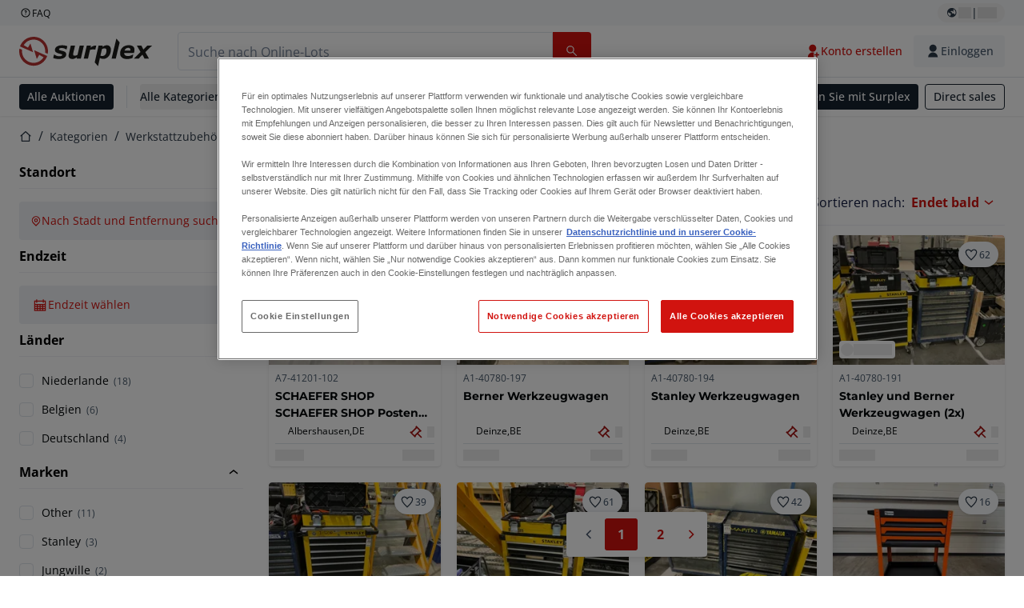

--- FILE ---
content_type: text/html; charset=utf-8
request_url: https://www.surplex.com/de/c/garageninventar/werkstatt/werkzeugwagen/04cb0572-a602-436b-b4b5-07c8cda53c01
body_size: 61829
content:
<!DOCTYPE html><html translate="no" lang="de"><head><meta charSet="utf-8" data-next-head=""/><meta name="viewport" content="width=device-width" data-next-head=""/><link sizes="16x16" type="image/png" rel="icon" href="https://www.datocms-assets.com/144679/1730279871-favicon-32x32.png?auto=format&amp;h=16&amp;w=16" data-next-head=""/><link sizes="32x32" type="image/png" rel="icon" href="https://www.datocms-assets.com/144679/1730279871-favicon-32x32.png?auto=format&amp;h=32&amp;w=32" data-next-head=""/><link sizes="96x96" type="image/png" rel="icon" href="https://www.datocms-assets.com/144679/1730279871-favicon-32x32.png?auto=format&amp;h=96&amp;w=96" data-next-head=""/><link sizes="192x192" type="image/png" rel="icon" href="https://www.datocms-assets.com/144679/1730279871-favicon-32x32.png?auto=format&amp;h=192&amp;w=192" data-next-head=""/><title data-next-head="">SPX</title><link rel="canonical" href="https://www.surplex.com/c/werkstattzubehor/werkstatt/werkzeugwagen/04cb0572-a602-436b-b4b5-07c8cda53c01" data-next-head=""/><link data-next-font="size-adjust" rel="preconnect" href="/" crossorigin="anonymous"/><link rel="preload" href="https://www.surplex.com/_next/static/css/f1337edbf36219a9.css" as="style"/><link rel="preload" href="https://www.surplex.com/_next/static/css/b2b287e00471c9f8.css" as="style"/><meta name="sentry-trace" content="2595f886abeab4175e4eb1a0e7bdf024-e3645af985cee358-0"/><meta name="baggage" content="sentry-environment=production,sentry-release=08dc23afd02eb148201fff5844968e35f10c4d9b,sentry-public_key=aa1e5bcd64176a3b3246eb315a9ce2e8,sentry-trace_id=2595f886abeab4175e4eb1a0e7bdf024,sentry-org_id=4508018193793024,sentry-sampled=false,sentry-sample_rand=0.15162701864410955,sentry-sample_rate=0.02"/><link rel="stylesheet" href="https://www.surplex.com/_next/static/css/f1337edbf36219a9.css" data-n-g=""/><link rel="stylesheet" href="https://www.surplex.com/_next/static/css/b2b287e00471c9f8.css" data-n-p=""/><noscript data-n-css=""></noscript><script defer="" noModule="" src="https://www.surplex.com/_next/static/chunks/polyfills-42372ed130431b0a.js"></script><script src="/api/polyfills?locale=de" defer="" data-nscript="beforeInteractive"></script><script id="one-trust" src="https://cdn.cookielaw.org/scripttemplates/otSDKStub.js" data-domain-script="019329e1-9c45-72b0-afb3-11c0e871f93d" data-document-language="true" defer="" data-nscript="beforeInteractive"></script><script src="https://www.surplex.com/_next/static/chunks/webpack-eed42278331c5585.js" defer=""></script><script src="https://www.surplex.com/_next/static/chunks/framework-1a24ce475fb8fb46.js" defer=""></script><script src="https://www.surplex.com/_next/static/chunks/main-c3c8ee9199953b94.js" defer=""></script><script src="https://www.surplex.com/_next/static/chunks/pages/_app-681c075776ee4b30.js" defer=""></script><script src="https://www.surplex.com/_next/static/chunks/9456-b9c6d91b4cdcf653.js" defer=""></script><script src="https://www.surplex.com/_next/static/chunks/2232-41bb92fd997f247a.js" defer=""></script><script src="https://www.surplex.com/_next/static/chunks/1303-df5f3b4392268228.js" defer=""></script><script src="https://www.surplex.com/_next/static/chunks/5902-c31c525b1cb9ca75.js" defer=""></script><script src="https://www.surplex.com/_next/static/chunks/2631-73cf63d56f708b18.js" defer=""></script><script src="https://www.surplex.com/_next/static/chunks/4689-b3bef28e4a4b1d98.js" defer=""></script><script src="https://www.surplex.com/_next/static/chunks/6986-fe813763acbdebea.js" defer=""></script><script src="https://www.surplex.com/_next/static/chunks/5088-b6100bfb8edd4e11.js" defer=""></script><script src="https://www.surplex.com/_next/static/chunks/pages/c/%5B...slugsAndId%5D-1e22a499c61c2f23.js" defer=""></script><script src="https://www.surplex.com/_next/static/BLy8lWY8mM6ISXR9zzwZQ/_buildManifest.js" defer=""></script><script src="https://www.surplex.com/_next/static/BLy8lWY8mM6ISXR9zzwZQ/_ssgManifest.js" defer=""></script></head><body><link rel="preload" as="image" href="https://www.datocms-assets.com/144679/1730283731-surplex.svg"/><link rel="preload" as="image" href="/assets/svg/app-store-badge-v2.svg"/><link rel="preload" as="image" href="/assets/svg/google-play-badge-v2.svg"/><link rel="preload" as="image" href="https://www.datocms-assets.com/144679/1692360176-przzelewy24.svg"/><link rel="preload" as="image" href="https://www.datocms-assets.com/144679/1692360174-ideal.svg"/><link rel="preload" as="image" href="https://www.datocms-assets.com/144679/1692360171-bancontact.svg"/><link rel="preload" as="image" href="https://www.datocms-assets.com/144679/1695375912-card-payment.svg"/><link rel="preload" as="image" href="https://www.datocms-assets.com/144679/1739863719-surplex-tbauctions_kleiner.svg"/><div id="__next"><div class="CoreStylesProvider_root__CKU7I"><div class="sticky left-0 top-0 z-[5] w-full" id="header-sticky"><header class="print:hidden"><div class="hidden md:block"><div class="bg-c-surface-sunken-default"><div class="w-full mx-auto max-w-screen-2xl px-4 md:px-6 flex justify-between py-1"><div class="flex flex-1 items-center gap-3"><a target="_blank" class="body-xs-regular flex items-center gap-1 text-c-text-neutral-obvious-default no-underline [&amp;&gt;svg]:size-4" href="https://help.surplex.com/hc/"><svg class="inline align-text-top size-6"><use href="/assets/svg/icon-sprite-sheet.a8019ef632e962ef3d359003f5523487.svg#question-mark"></use></svg><span>FAQ</span></a></div><div class="flex"><div class="relative flex h-fit w-full justify-center"><button class="relative inline-flex items-center justify-center whitespace-nowrap transition-colors font-body text-label-default font-semibold leading-label-default tracking-label-default no-underline focus-visible:outline-none focus-visible:ring-2 focus-visible:ring-offset-2 disabled:pointer-events-none [&amp;.programmatic-focus]:outline-none [&amp;.programmatic-focus]:ring-2 [&amp;.programmatic-focus]:ring-offset-2 gap-2 px-2.5 py-3 [&amp;&gt;svg]:h-4 [&amp;&gt;svg]:w-4 rounded-full text-c-text-neutral-default [&amp;&gt;svg]:text-c-icon-neutral-default [@media(hover:hover)_and_(pointer:fine){&amp;:hover}]:text-c-text-neutral-default ring-c-stroke-neutral-default disabled:text-c-text-neutral-subtle-default [&amp;&gt;svg]:disabled:text-c-icon-neutral-default h-6 [@media(hover:hover)_and_(pointer:fine){&amp;:hover}]:bg-c-background-neutral-x-subtle-hover" data-cy="header-change-language-currency-button" type="button"><svg class="inline align-text-top size-6"><use href="/assets/svg/icon-sprite-sheet.a8019ef632e962ef3d359003f5523487.svg#earth-americas"></use></svg><span class="LoadingPlaceholderBar_loadingPlaceholderBar__V2Ssx relative block h-3.5 overflow-hidden bg-[rgba(0,0,0,0.08)] w-4"></span>| <span class="LoadingPlaceholderBar_loadingPlaceholderBar__V2Ssx relative block h-3.5 overflow-hidden bg-[rgba(0,0,0,0.08)] w-6"></span></button><div hidden="" class="absolute z-50 h-fit min-w-fit transition-all xl:right-0 xl:translate-x-0 md:top-[100%] right-0 translate-x-0"><div class="mt-2 rounded-lg border border-c-stroke-neutral-obvious-default bg-c-surface-default shadow"><div class="flex w-80 flex-col rounded-lg bg-c-surface-default px-5 pb-5 pt-3 shadow"><div class="mb-4 capitalize" data-cy="change-language-dropdown"><p class="Dropdown_label__97Wbd" id="language-switcher">Sprache</p><div class="Dropdown_dropdown__GeEyw Dropdown_dropdownBackground__ot_SF"><button aria-expanded="false" aria-haspopup="listbox" aria-labelledby="language-switcher" class="Dropdown_button__qDYee capitalize" type="button" data-cy="change-language-dropdown-button"><span class="Dropdown_labelWrapper__5VFEL"><span class="flex size-5 items-center justify-start mr-3 w-5"><span class="IconFlag_fflag__jK2TE IconFlag_fflag-DE__hMciG"></span></span><span class="Dropdown_buttonLabel__pyP3C">Deutsch</span><svg class="inline align-text-top size-6 Dropdown_chevronIcon__V7wA7"><use href="/assets/svg/icon-sprite-sheet.a8019ef632e962ef3d359003f5523487.svg#chevron-down"></use></svg></span></button><div class="Dropdown_options__x9N4v"><div class="Dropdown_searchWrapper__9Df7h"></div><ul aria-activedescendant="de" role="listbox" tabindex="-1" class="Dropdown_optionsList__JwQ_T" data-cy="options"><li aria-selected="true" class="Dropdown_option__AIl4q Dropdown_selected__j0Fkf" role="option"><span class="flex size-5 items-center justify-start mr-3 w-5 flex-shrink-0"><span class="IconFlag_fflag__jK2TE IconFlag_fflag-DE__hMciG"></span></span>Deutsch</li><li aria-selected="false" class="Dropdown_option__AIl4q" role="option"><span class="flex size-5 items-center justify-start mr-3 w-5 flex-shrink-0"><span class="IconFlag_fflag__jK2TE IconFlag_fflag-GB__AvebC"></span></span>English</li><li aria-selected="false" class="Dropdown_option__AIl4q" role="option"><span class="flex size-5 items-center justify-start mr-3 w-5 flex-shrink-0"><span class="IconFlag_fflag__jK2TE IconFlag_fflag-FR__KZUpY"></span></span>français</li><li aria-selected="false" class="Dropdown_option__AIl4q" role="option"><span class="flex size-5 items-center justify-start mr-3 w-5 flex-shrink-0"><span class="IconFlag_fflag__jK2TE IconFlag_fflag-NL__BnqJK"></span></span>Nederlands</li><li aria-selected="false" class="Dropdown_option__AIl4q" role="option"><span class="flex size-5 items-center justify-start mr-3 w-5 flex-shrink-0"><span class="IconFlag_fflag__jK2TE IconFlag_fflag-PL__qHCPU"></span></span>polski</li><li aria-selected="false" class="Dropdown_option__AIl4q" role="option"><span class="flex size-5 items-center justify-start mr-3 w-5 flex-shrink-0"><span class="IconFlag_fflag__jK2TE IconFlag_fflag-IT__0hcB8"></span></span>italiano</li><li aria-selected="false" class="Dropdown_option__AIl4q" role="option"><span class="flex size-5 items-center justify-start mr-3 w-5 flex-shrink-0"><span class="IconFlag_fflag__jK2TE IconFlag_fflag-RO__aLcn7"></span></span>română</li><li aria-selected="false" class="Dropdown_option__AIl4q" role="option"><span class="flex size-5 items-center justify-start mr-3 w-5 flex-shrink-0"><span class="IconFlag_fflag__jK2TE IconFlag_fflag-ES__4m9Zr"></span></span>español</li></ul></div></div></div><div class="flex items-start gap-1"><svg class="inline align-text-top size-5 flex-shrink-0 text-c-icon-neutral-default"><use href="/assets/svg/icon-sprite-sheet.a8019ef632e962ef3d359003f5523487.svg#info"></use></svg><p class="body-s-regular text-c-text-neutral-default">Die Wechselkurse werden täglich aktualisiert, jedoch nicht in Echtzeit. Es können zusätzliche Bankgebühren anfallen.</p></div></div></div></div></div></div></div></div></div><div class="block md:hidden"><div class="flex items-center px-0 py-2 bg-c-background-inverse-default pb-0"><header class="grid w-full items-center gap-3 px-4 grid-cols-[125px_1fr]"><a class="flex shrink-0" data-cy="logo-link" href="/"><span class="sr-only">Startseite</span><img src="https://www.datocms-assets.com/144679/1730283731-surplex.svg" class="inline-block mx-0 my-1.5 max-h-10 w-full h-10 [display:unset] min-[980px]:hidden"/><img src="https://www.datocms-assets.com/144679/1730283731-surplex.svg" class="mx-0 my-1.5 max-h-10 w-full hidden min-[980px]:[display:unset]"/></a><div class="flex flex-row items-center justify-end gap-3"><a class="relative inline-flex items-center justify-center whitespace-nowrap transition-colors font-body text-label-default font-semibold leading-label-default tracking-label-default no-underline focus-visible:outline-none focus-visible:ring-2 focus-visible:ring-offset-2 disabled:pointer-events-none [&amp;.programmatic-focus]:outline-none [&amp;.programmatic-focus]:ring-2 [&amp;.programmatic-focus]:ring-offset-2 gap-2.5 [&amp;&gt;svg]:h-5 [&amp;&gt;svg]:w-5 rounded-full bg-c-background-brand-primary-default text-c-text-inverse-default [&amp;&gt;svg]:text-c-icon-inverse-default [@media(hover:hover)_and_(pointer:fine){&amp;:hover}]:bg-c-background-brand-primary-hover [@media(hover:hover)_and_(pointer:fine){&amp;:hover}]:text-c-text-inverse-default ring-c-stroke-brand-primary-default disabled:bg-c-background-neutral-subtle-default disabled:text-c-text-neutral-subtle-default [&amp;&gt;svg]:disabled:text-c-icon-neutral-default h-[34px] w-[34px] p-0" type="button" aria-label="Favoriten" href="/account/my-lots"><svg class="inline align-text-top size-6"><use href="/assets/svg/icon-sprite-sheet.a8019ef632e962ef3d359003f5523487.svg#heart-filled"></use></svg></a><div class="relative"><button class="relative whitespace-nowrap transition-colors font-body text-label-default font-semibold leading-label-default tracking-label-default no-underline focus-visible:outline-none focus-visible:ring-2 focus-visible:ring-offset-2 disabled:pointer-events-none [&amp;.programmatic-focus]:outline-none [&amp;.programmatic-focus]:ring-2 [&amp;.programmatic-focus]:ring-offset-2 gap-2.5 [&amp;&gt;svg]:h-5 [&amp;&gt;svg]:w-5 bg-c-background-brand-primary-default text-c-text-inverse-default [&amp;&gt;svg]:text-c-icon-inverse-default [@media(hover:hover)_and_(pointer:fine){&amp;:hover}]:bg-c-background-brand-primary-hover [@media(hover:hover)_and_(pointer:fine){&amp;:hover}]:text-c-text-inverse-default ring-c-stroke-brand-primary-default disabled:bg-c-background-neutral-subtle-default disabled:text-c-text-neutral-subtle-default [&amp;&gt;svg]:disabled:text-c-icon-neutral-default flex h-[34px] w-[34px] items-center justify-center rounded-full p-0 md:h-[unset] md:w-[unset] md:rounded md:px-3.5 md:py-2.5" disabled="" data-cy="header-auth-button" type="button" aria-label="Einloggen"><svg class="inline align-text-top size-6"><use href="/assets/svg/icon-sprite-sheet.a8019ef632e962ef3d359003f5523487.svg#user-fill"></use></svg></button></div><button class="relative inline-flex items-center justify-center whitespace-nowrap transition-colors font-body text-label-default font-semibold leading-label-default tracking-label-default no-underline focus-visible:outline-none focus-visible:ring-2 focus-visible:ring-offset-2 disabled:pointer-events-none [&amp;.programmatic-focus]:outline-none [&amp;.programmatic-focus]:ring-2 [&amp;.programmatic-focus]:ring-offset-2 gap-2.5 [&amp;&gt;svg]:h-5 [&amp;&gt;svg]:w-5 rounded-full bg-c-background-brand-primary-default text-c-text-inverse-default [&amp;&gt;svg]:text-c-icon-inverse-default [@media(hover:hover)_and_(pointer:fine){&amp;:hover}]:bg-c-background-brand-primary-hover [@media(hover:hover)_and_(pointer:fine){&amp;:hover}]:text-c-text-inverse-default ring-c-stroke-brand-primary-default disabled:bg-c-background-neutral-subtle-default disabled:text-c-text-neutral-subtle-default [&amp;&gt;svg]:disabled:text-c-icon-neutral-default h-[34px] w-[34px] p-0" type="button"><svg class="inline align-text-top size-6"><use href="/assets/svg/icon-sprite-sheet.a8019ef632e962ef3d359003f5523487.svg#hamburger"></use></svg></button></div></header></div></div><div class="hidden md:block"><div class="flex items-center border-b border-solid border-c-stroke-neutral-default bg-c-background-inverse-default"><div class="w-full mx-auto max-w-screen-2xl px-4 md:px-6 grid items-center gap-8 py-2 grid-cols-[auto_1fr]"><a class="flex shrink-0" data-cy="logo-link" href="/"><span class="sr-only">Startseite</span><img src="https://www.datocms-assets.com/144679/1730283731-surplex.svg" class="inline-block mx-0 my-1.5 max-h-10 w-full !m-0 h-10 [display:unset] min-[980px]:hidden"/><img src="https://www.datocms-assets.com/144679/1730283731-surplex.svg" class="mx-0 my-1.5 max-h-10 w-full !m-0 hidden min-[980px]:[display:unset]"/></a><div class="flex items-center justify-between gap-4"><div class="relative w-3/5 xl:w-2/4"><form class="SearchBar_root__UCrO6 grow md:relative"><div class="SearchBar_searchField__Y3B3m !pl-0 [&amp;_.input-wrapper]:m-0 [&amp;_div]:max-w-none [&amp;_input]:max-w-none [&amp;_svg]:w-[calc(1.5rem+theme(spacing.3))] [&amp;_svg]:border-c-stroke-neutral-default [&amp;_svg]:pl-3 [&amp;_svg]:border-l-0 !border-0 [&amp;&gt;button]:right-auto [&amp;&gt;button]:m-0 [&amp;&gt;button]:h-full [&amp;&gt;button]:rounded-r [&amp;&gt;input]:h-full [&amp;&gt;input]:rounded-l [&amp;&gt;input]:!border-solid [&amp;&gt;input]:!border-[1px] [&amp;:is(:hover,:focus,:focus-within)&gt;input]:!border-[1px] [&amp;:is(:hover,:focus,:focus-within)&gt;input]:!border-c-stroke-brand-primary-default [&amp;:is(:hover,:focus,:focus-within)&gt;input]:!text-c-text-neutral-obvious-default [&amp;:is(:hover,:focus,:focus-within)&gt;input::placeholder]:!text-c-text-brand-primary-default [&amp;&gt;input]:!border-c-stroke-neutral-default"><label for="search" class="sr-only">Suchleiste<!-- --> </label><div class="Input_inputWrapper__KrQzd input-wrapper gap-2"><div class="Input_fieldWithIconWrapper__iHWw7 Input_maxWidth__SxaNM SearchBar_searchField__Y3B3m !pl-0 [&amp;_.input-wrapper]:m-0 [&amp;_div]:max-w-none [&amp;_input]:max-w-none [&amp;_svg]:w-[calc(1.5rem+theme(spacing.3))] [&amp;_svg]:border-c-stroke-neutral-default [&amp;_svg]:pl-3 [&amp;_svg]:border-l-0 !border-0 [&amp;&gt;button]:right-auto [&amp;&gt;button]:m-0 [&amp;&gt;button]:h-full [&amp;&gt;button]:rounded-r [&amp;&gt;input]:h-full [&amp;&gt;input]:rounded-l [&amp;&gt;input]:!border-solid [&amp;&gt;input]:!border-[1px] [&amp;:is(:hover,:focus,:focus-within)&gt;input]:!border-[1px] [&amp;:is(:hover,:focus,:focus-within)&gt;input]:!border-c-stroke-brand-primary-default [&amp;:is(:hover,:focus,:focus-within)&gt;input]:!text-c-text-neutral-obvious-default [&amp;:is(:hover,:focus,:focus-within)&gt;input::placeholder]:!text-c-text-brand-primary-default [&amp;&gt;input]:!border-c-stroke-neutral-default"><input aria-invalid="false" class="Input_common__Iv_iX Input_input__v48Bc" id="search" placeholder="Suche nach Online-Lots" type="search" autoComplete="off" maxLength="100" data-cy="header-search-input" name="search" value=""/><button class="relative inline-flex items-center justify-center whitespace-nowrap transition-colors font-body text-label-default font-semibold leading-label-default tracking-label-default no-underline focus-visible:outline-none focus-visible:ring-2 focus-visible:ring-offset-2 disabled:pointer-events-none [&amp;.programmatic-focus]:outline-none [&amp;.programmatic-focus]:ring-2 [&amp;.programmatic-focus]:ring-offset-2 h-10 gap-2.5 px-3.5 py-3.5 [&amp;&gt;svg]:h-5 [&amp;&gt;svg]:w-5 rounded bg-c-background-brand-primary-default text-c-text-inverse-default [&amp;&gt;svg]:text-c-icon-inverse-default [@media(hover:hover)_and_(pointer:fine){&amp;:hover}]:bg-c-background-brand-primary-hover [@media(hover:hover)_and_(pointer:fine){&amp;:hover}]:text-c-text-inverse-default ring-c-stroke-brand-primary-default disabled:bg-c-background-neutral-subtle-default disabled:text-c-text-neutral-subtle-default [&amp;&gt;svg]:disabled:text-c-icon-neutral-default Input_iconButton__8YwPz" data-cy="header-search-input-button" type="button" aria-label="Suchleiste"><svg class="inline align-text-top size-6"><use href="/assets/svg/icon-sprite-sheet.a8019ef632e962ef3d359003f5523487.svg#search"></use></svg></button></div></div></div><div></div></form></div><div class="flex items-center gap-2"><a class="relative inline-flex items-center justify-center whitespace-nowrap transition-colors font-body text-label-default font-semibold leading-label-default tracking-label-default no-underline focus-visible:outline-none focus-visible:ring-2 focus-visible:ring-offset-2 disabled:pointer-events-none [&amp;.programmatic-focus]:outline-none [&amp;.programmatic-focus]:ring-2 [&amp;.programmatic-focus]:ring-offset-2 h-10 gap-2.5 px-3.5 py-3.5 [&amp;&gt;svg]:h-5 [&amp;&gt;svg]:w-5 rounded-full text-c-text-brand-primary-default [&amp;&gt;svg]:text-c-icon-brand-primary-default [@media(hover:hover)_and_(pointer:fine){&amp;:hover}]:bg-c-background-brand-primary-x-subtle-default [@media(hover:hover)_and_(pointer:fine){&amp;:hover}]:text-c-text-brand-primary-hover [&amp;&gt;svg]:[@media(hover:hover)_and_(pointer:fine){&amp;:hover}]:text-c-icon-brand-primary-hover ring-c-stroke-brand-primary-default disabled:text-c-text-neutral-subtle-default [&amp;&gt;svg]:disabled:text-c-icon-neutral-default" data-cy="header-create-account-button" type="button" href="/signup?callbackUrl=%2Fauth%2Fcompletion%3FredirectPath%3D%2Fc%2Fgarageninventar%2Fwerkstatt%2Fwerkzeugwagen%2F04cb0572-a602-436b-b4b5-07c8cda53c01"><svg class="inline align-text-top size-6"><use href="/assets/svg/icon-sprite-sheet.a8019ef632e962ef3d359003f5523487.svg#user-add-fill"></use></svg>Konto erstellen</a><div class="relative"><button class="relative whitespace-nowrap transition-colors font-body text-label-default font-semibold leading-label-default tracking-label-default no-underline focus-visible:outline-none focus-visible:ring-2 focus-visible:ring-offset-2 disabled:pointer-events-none [&amp;.programmatic-focus]:outline-none [&amp;.programmatic-focus]:ring-2 [&amp;.programmatic-focus]:ring-offset-2 gap-2.5 [&amp;&gt;svg]:h-5 [&amp;&gt;svg]:w-5 bg-c-background-brand-primary-default text-c-text-inverse-default [&amp;&gt;svg]:text-c-icon-inverse-default [@media(hover:hover)_and_(pointer:fine){&amp;:hover}]:bg-c-background-brand-primary-hover [@media(hover:hover)_and_(pointer:fine){&amp;:hover}]:text-c-text-inverse-default ring-c-stroke-brand-primary-default disabled:bg-c-background-neutral-subtle-default disabled:text-c-text-neutral-subtle-default [&amp;&gt;svg]:disabled:text-c-icon-neutral-default flex h-[34px] w-[34px] items-center justify-center rounded-full p-0 md:h-[unset] md:w-[unset] md:rounded md:px-3.5 md:py-2.5" disabled="" data-cy="header-auth-button" type="button" aria-label="Einloggen"><svg class="inline align-text-top size-6"><use href="/assets/svg/icon-sprite-sheet.a8019ef632e962ef3d359003f5523487.svg#user-fill"></use></svg>Einloggen</button></div></div></div></div></div></div><div class="block md:hidden"><div class="w-full bg-c-surface-default px-4 py-3 shadow-sm"><form class="SearchBar_root__UCrO6 grow md:relative"><div class="SearchBar_searchField__Y3B3m !pl-0 [&amp;_.input-wrapper]:m-0 [&amp;_div]:max-w-none [&amp;_input]:max-w-none [&amp;_svg]:w-[calc(1.5rem+theme(spacing.3))] [&amp;_svg]:border-c-stroke-neutral-default [&amp;_svg]:pl-3 [&amp;_svg]:border-l-0 !border-0 [&amp;&gt;button]:right-auto [&amp;&gt;button]:m-0 [&amp;&gt;button]:h-full [&amp;&gt;button]:rounded-r [&amp;&gt;input::placeholder]:text-c-text-neutral-subtle-focus [&amp;&gt;input]:h-full [&amp;&gt;input]:rounded-l [&amp;&gt;input]:!border-[1px] [&amp;&gt;input]:!border-solid [&amp;&gt;input]:!border-c-stroke-neutral-subtle-default [&amp;&gt;input]:bg-c-background-brand-primary-x-subtle-default"><label for="search" class="sr-only">Suchleiste<!-- --> </label><div class="Input_inputWrapper__KrQzd input-wrapper gap-2"><div class="Input_fieldWithIconWrapper__iHWw7 Input_maxWidth__SxaNM SearchBar_searchField__Y3B3m !pl-0 [&amp;_.input-wrapper]:m-0 [&amp;_div]:max-w-none [&amp;_input]:max-w-none [&amp;_svg]:w-[calc(1.5rem+theme(spacing.3))] [&amp;_svg]:border-c-stroke-neutral-default [&amp;_svg]:pl-3 [&amp;_svg]:border-l-0 !border-0 [&amp;&gt;button]:right-auto [&amp;&gt;button]:m-0 [&amp;&gt;button]:h-full [&amp;&gt;button]:rounded-r [&amp;&gt;input::placeholder]:text-c-text-neutral-subtle-focus [&amp;&gt;input]:h-full [&amp;&gt;input]:rounded-l [&amp;&gt;input]:!border-[1px] [&amp;&gt;input]:!border-solid [&amp;&gt;input]:!border-c-stroke-neutral-subtle-default [&amp;&gt;input]:bg-c-background-brand-primary-x-subtle-default"><input aria-invalid="false" class="Input_common__Iv_iX Input_input__v48Bc" id="search" placeholder="Suche nach Online-Lots" type="search" autoComplete="off" maxLength="100" data-cy="mobile-header-search-input" name="search" value=""/><button class="relative inline-flex items-center justify-center whitespace-nowrap transition-colors font-body text-label-default font-semibold leading-label-default tracking-label-default no-underline focus-visible:outline-none focus-visible:ring-2 focus-visible:ring-offset-2 disabled:pointer-events-none [&amp;.programmatic-focus]:outline-none [&amp;.programmatic-focus]:ring-2 [&amp;.programmatic-focus]:ring-offset-2 h-10 gap-2.5 px-3.5 py-3.5 [&amp;&gt;svg]:h-5 [&amp;&gt;svg]:w-5 rounded bg-c-background-brand-primary-default text-c-text-inverse-default [&amp;&gt;svg]:text-c-icon-inverse-default [@media(hover:hover)_and_(pointer:fine){&amp;:hover}]:bg-c-background-brand-primary-hover [@media(hover:hover)_and_(pointer:fine){&amp;:hover}]:text-c-text-inverse-default ring-c-stroke-brand-primary-default disabled:bg-c-background-neutral-subtle-default disabled:text-c-text-neutral-subtle-default [&amp;&gt;svg]:disabled:text-c-icon-neutral-default Input_iconButton__8YwPz" data-cy="mobile-header-search-input-button" type="button" aria-label="Suchleiste"><svg class="inline align-text-top size-6"><use href="/assets/svg/icon-sprite-sheet.a8019ef632e962ef3d359003f5523487.svg#search"></use></svg></button></div></div></div><div></div></form></div></div><div class="hidden md:block"><div class="relative bg-c-surface-default shadow-sm"><div class="w-full mx-auto max-w-screen-2xl px-4 md:px-6 flex flex-1 justify-between overflow-hidden py-2"><div class="flex flex-grow items-center space-x-4 overflow-hidden"><a class="relative inline-flex items-center justify-center whitespace-nowrap transition-colors font-body text-label-default font-semibold leading-label-default tracking-label-default no-underline focus-visible:outline-none focus-visible:ring-2 focus-visible:ring-offset-2 disabled:pointer-events-none [&amp;.programmatic-focus]:outline-none [&amp;.programmatic-focus]:ring-2 [&amp;.programmatic-focus]:ring-offset-2 h-8 gap-2 px-2.5 py-3 [&amp;&gt;svg]:h-4 [&amp;&gt;svg]:w-4 rounded bg-c-background-brand-secondary-default text-c-text-inverse-default [&amp;&gt;svg]:text-c-icon-inverse-default [@media(hover:hover)_and_(pointer:fine){&amp;:hover}]:bg-c-background-brand-secondary-hover [@media(hover:hover)_and_(pointer:fine){&amp;:hover}]:text-c-text-inverse-default ring-c-stroke-brand-secondary-default disabled:bg-c-background-neutral-subtle-default disabled:text-c-text-neutral-subtle-default [&amp;&gt;svg]:disabled:text-c-icon-neutral-default" data-cy="header-all-auctions-button" type="button" href="/auctions">Alle Auktionen</a><span class="block h-7 w-px bg-c-background-neutral-default"></span><button class="relative inline-flex items-center justify-center whitespace-nowrap transition-colors font-body text-label-default font-semibold leading-label-default tracking-label-default no-underline focus-visible:outline-none focus-visible:ring-2 focus-visible:ring-offset-2 disabled:pointer-events-none [&amp;.programmatic-focus]:outline-none [&amp;.programmatic-focus]:ring-2 [&amp;.programmatic-focus]:ring-offset-2 h-8 gap-2 [&amp;&gt;svg]:h-4 [&amp;&gt;svg]:w-4 rounded text-c-text-brand-secondary-default [&amp;&gt;svg]:text-c-icon-brand-secondary-default [@media(hover:hover)_and_(pointer:fine){&amp;:hover}]:bg-c-background-brand-secondary-x-subtle-default [@media(hover:hover)_and_(pointer:fine){&amp;:hover}]:text-c-text-brand-secondary-hover [&amp;&gt;svg]:[@media(hover:hover)_and_(pointer:fine){&amp;:hover}]:text-c-icon-brand-secondary-hover ring-c-stroke-brand-secondary-default disabled:text-c-text-neutral-subtle-default [&amp;&gt;svg]:disabled:text-c-icon-neutral-default flex-shrink-0 flex-nowrap p-0 hover:!bg-c-transparent" data-cy="header-all-categories-dropdown" type="button">Alle Kategorien<svg class="inline align-text-top size-6 mt-px !size-6 !text-c-icon-neutral-default"><use href="/assets/svg/icon-sprite-sheet.a8019ef632e962ef3d359003f5523487.svg#chevron-down"></use></svg></button><div class="flex h-[1.1rem] flex-wrap items-center space-x-4 overflow-hidden"><a target="_self" class="label text-c-text-neutral-obvious-default no-underline hover:text-c-text-neutral-obvious-hover" href="/c/metallverarbeitung/0d91005a-fa8e-4e8f-98b1-f4854018329f"><span>Metallverarbeitung</span></a><a target="_self" class="label text-c-text-neutral-obvious-default no-underline hover:text-c-text-neutral-obvious-hover" href="/c/holzbearbeitung/41176767-df26-4cea-80b5-3024e6ab4916"><span>Holzbearbeitung</span></a><a target="_self" class="label text-c-text-neutral-obvious-default no-underline hover:text-c-text-neutral-obvious-hover" href="/c/bauwesen-und-erdbewegung/f77365fe-eaa8-42d1-97fc-b14d0111160c"><span>Bauwesen</span></a><a target="_self" class="label text-c-text-neutral-obvious-default no-underline hover:text-c-text-neutral-obvious-hover" href="/c/weitere-industriekategorien/6319e404-42d1-4701-87a1-7597c57a4907"><span>Weitere Industrie</span></a><a target="_self" class="label text-c-text-neutral-obvious-default no-underline hover:text-c-text-neutral-obvious-hover" href="/c/transport-und-logistik/22430513-5e00-4758-9889-a4e52c0bb221"><span>Transport und Logistik</span></a><a target="_self" class="label text-c-text-neutral-obvious-default no-underline hover:text-c-text-neutral-obvious-hover" href="/c/landwirtschaftlich/ca789c2c-b997-4f21-81d4-0bf285aca622"><span>Landwirtschaftlich</span></a></div></div><div class="flex flex-shrink-0 items-center space-x-2"><a target="_self" class="relative inline-flex items-center justify-center whitespace-nowrap transition-colors font-body text-label-default font-semibold leading-label-default tracking-label-default no-underline focus-visible:outline-none focus-visible:ring-2 focus-visible:ring-offset-2 disabled:pointer-events-none [&amp;.programmatic-focus]:outline-none [&amp;.programmatic-focus]:ring-2 [&amp;.programmatic-focus]:ring-offset-2 h-8 gap-2 px-2.5 py-3 [&amp;&gt;svg]:h-4 [&amp;&gt;svg]:w-4 rounded bg-c-background-neutral-x-obvious-default text-c-text-inverse-default [&amp;&gt;svg]:text-c-icon-inverse-default [@media(hover:hover)_and_(pointer:fine){&amp;:hover}]:bg-c-background-neutral-x-obvious-hover [@media(hover:hover)_and_(pointer:fine){&amp;:hover}]:text-c-text-inverse-default ring-c-stroke-neutral-x-obvious-default disabled:bg-c-background-neutral-subtle-default disabled:text-c-text-neutral-subtle-default [&amp;&gt;svg]:disabled:text-c-icon-neutral-default" type="button" href="/broker"><span class="flex-shrink overflow-hidden text-ellipsis whitespace-nowrap">Verkaufen Sie mit Surplex</span></a><a target="_self" class="relative inline-flex items-center justify-center whitespace-nowrap transition-colors font-body text-label-default font-semibold leading-label-default tracking-label-default no-underline focus-visible:outline-none focus-visible:ring-2 focus-visible:ring-offset-2 disabled:pointer-events-none [&amp;.programmatic-focus]:outline-none [&amp;.programmatic-focus]:ring-2 [&amp;.programmatic-focus]:ring-offset-2 bg-transparent border border-solid h-8 gap-2 px-2.5 py-3 [&amp;&gt;svg]:h-4 [&amp;&gt;svg]:w-4 rounded border-c-stroke-brand-secondary-default text-c-text-brand-secondary-default [&amp;&gt;svg]:text-c-icon-brand-secondary-default [@media(hover:hover)_and_(pointer:fine){&amp;:hover}]:border-c-stroke-brand-secondary-hover [@media(hover:hover)_and_(pointer:fine){&amp;:hover}]:text-c-text-brand-secondary-hover ring-c-stroke-brand-secondary-default disabled:border-c-stroke-neutral-disabled disabled:text-c-text-neutral-subtle-default [&amp;&gt;svg]:disabled:text-c-icon-neutral-default" type="button" href="/direct-sales"><span class="flex-shrink overflow-hidden text-ellipsis whitespace-nowrap">Direct sales</span></a></div></div><div class="hidden"><div class="absolute bottom-[-70%] left-0 mt-6 flex max-h-[300px] flex-row rounded-md bg-c-surface-default shadow-xl md:bottom-[unset] !mt-0 !left-1/2 transform -translate-x-1/2 w-full max-w-screen-xl !z-[3] z-[3]"><div class="scroll grow basis-0 overflow-y-auto border-r border-c-stroke-neutral-subtle-default p-5" data-cy="category-dropdown-main-categories-list"><button class="group w-full cursor-pointer border-0 bg-[initial] p-0.5"><span class="flex w-full flex-row items-center justify-between rounded-md py-2 pl-3 pr-2 transition-colors duration-200 ease-in min-[981px]:pl-4 group-hover:bg-inherit bg-c-background-brand-primary-x-subtle-default text-c-text-brand-primary-obvious-default"><div class="body-m-medium min-[981px]:body-s-medium grow text-start">Metallverarbeitung</div><svg class="inline align-text-top size-6"><use href="/assets/svg/icon-sprite-sheet.a8019ef632e962ef3d359003f5523487.svg#chevron-right"></use></svg></span></button><button class="group w-full cursor-pointer border-0 bg-[initial] p-0.5"><span class="flex w-full flex-row items-center justify-between rounded-md bg-[initial] py-2 pl-3 pr-2 transition-colors duration-200 ease-in group-hover:bg-c-background-neutral-subtle-default min-[981px]:pl-4"><div class="body-m-medium min-[981px]:body-s-medium grow text-start">Holzbearbeitung</div><svg class="inline align-text-top size-6"><use href="/assets/svg/icon-sprite-sheet.a8019ef632e962ef3d359003f5523487.svg#chevron-right"></use></svg></span></button><button class="group w-full cursor-pointer border-0 bg-[initial] p-0.5"><span class="flex w-full flex-row items-center justify-between rounded-md bg-[initial] py-2 pl-3 pr-2 transition-colors duration-200 ease-in group-hover:bg-c-background-neutral-subtle-default min-[981px]:pl-4"><div class="body-m-medium min-[981px]:body-s-medium grow text-start">Bauwesen und Erdbewegung</div><svg class="inline align-text-top size-6"><use href="/assets/svg/icon-sprite-sheet.a8019ef632e962ef3d359003f5523487.svg#chevron-right"></use></svg></span></button><button class="group w-full cursor-pointer border-0 bg-[initial] p-0.5"><span class="flex w-full flex-row items-center justify-between rounded-md bg-[initial] py-2 pl-3 pr-2 transition-colors duration-200 ease-in group-hover:bg-c-background-neutral-subtle-default min-[981px]:pl-4"><div class="body-m-medium min-[981px]:body-s-medium grow text-start">Weitere Industrie</div><svg class="inline align-text-top size-6"><use href="/assets/svg/icon-sprite-sheet.a8019ef632e962ef3d359003f5523487.svg#chevron-right"></use></svg></span></button><button class="group w-full cursor-pointer border-0 bg-[initial] p-0.5"><span class="flex w-full flex-row items-center justify-between rounded-md bg-[initial] py-2 pl-3 pr-2 transition-colors duration-200 ease-in group-hover:bg-c-background-neutral-subtle-default min-[981px]:pl-4"><div class="body-m-medium min-[981px]:body-s-medium grow text-start">Transport &amp; Logistik</div><svg class="inline align-text-top size-6"><use href="/assets/svg/icon-sprite-sheet.a8019ef632e962ef3d359003f5523487.svg#chevron-right"></use></svg></span></button><button class="group w-full cursor-pointer border-0 bg-[initial] p-0.5"><span class="flex w-full flex-row items-center justify-between rounded-md bg-[initial] py-2 pl-3 pr-2 transition-colors duration-200 ease-in group-hover:bg-c-background-neutral-subtle-default min-[981px]:pl-4"><div class="body-m-medium min-[981px]:body-s-medium grow text-start">Werkzeuge</div><svg class="inline align-text-top size-6"><use href="/assets/svg/icon-sprite-sheet.a8019ef632e962ef3d359003f5523487.svg#chevron-right"></use></svg></span></button><button class="group w-full cursor-pointer border-0 bg-[initial] p-0.5"><span class="flex w-full flex-row items-center justify-between rounded-md bg-[initial] py-2 pl-3 pr-2 transition-colors duration-200 ease-in group-hover:bg-c-background-neutral-subtle-default min-[981px]:pl-4"><div class="body-m-medium min-[981px]:body-s-medium grow text-start">Landwirtschaftlich</div><svg class="inline align-text-top size-6"><use href="/assets/svg/icon-sprite-sheet.a8019ef632e962ef3d359003f5523487.svg#chevron-right"></use></svg></span></button><button class="group w-full cursor-pointer border-0 bg-[initial] p-0.5"><span class="flex w-full flex-row items-center justify-between rounded-md bg-[initial] py-2 pl-3 pr-2 transition-colors duration-200 ease-in group-hover:bg-c-background-neutral-subtle-default min-[981px]:pl-4"><div class="body-m-medium min-[981px]:body-s-medium grow text-start">Einzelhandel und Büro</div><svg class="inline align-text-top size-6"><use href="/assets/svg/icon-sprite-sheet.a8019ef632e962ef3d359003f5523487.svg#chevron-right"></use></svg></span></button></div><div class="scroll grow-[2] basis-0 overflow-y-auto px-4 py-6 block" data-cy="category-dropdown-sub-categories-list"><div class="pl-4"><div class="heading-4 text-c-text-neutral-obvious-default">Metallverarbeitung</div><a class="body-xs-bold block py-3 text-c-text-brand-primary-default no-underline transition-colors hover:cursor-pointer hover:text-c-text-brand-primary-obvious-default min-[981px]:mb-5 min-[981px]:mt-3 min-[981px]:py-0" data-cy="category-dropdown-sub-categories-all-button" href="/c/metallverarbeitung/0d91005a-fa8e-4e8f-98b1-f4854018329f">ALLE ANZEIGEN</a></div><div class="grid grid-cols-2 gap-x-3"><a class="body-m-medium min-[981px]:body-s-medium group ml-0 flex w-full cursor-pointer self-center p-0.5 text-left text-[inherit] no-underline" href="/c/metallverarbeitung/biege-und-abkantmaschinen/7e2a2a30-1876-48e5-a4fb-c0edda7b0f7a"><span class="w-full rounded-md py-2 pl-3 pr-2 group-hover:text-c-text-brand-primary-default min-[981px]:pl-4 min-[981px]:group-hover:bg-c-background-neutral-subtle-default min-[981px]:group-focus:bg-c-background-neutral-subtle-default">Biege- und Abkantmaschinen</span></a><a class="body-m-medium min-[981px]:body-s-medium group ml-0 flex w-full cursor-pointer self-center p-0.5 text-left text-[inherit] no-underline" href="/c/metallverarbeitung/bohrwerke/5c624fea-b5f4-44a7-b9d5-e3a8e808ad93"><span class="w-full rounded-md py-2 pl-3 pr-2 group-hover:text-c-text-brand-primary-default min-[981px]:pl-4 min-[981px]:group-hover:bg-c-background-neutral-subtle-default min-[981px]:group-focus:bg-c-background-neutral-subtle-default">Bohrwerke</span></a><a class="body-m-medium min-[981px]:body-s-medium group ml-0 flex w-full cursor-pointer self-center p-0.5 text-left text-[inherit] no-underline" href="/c/metallverarbeitung/cnc-bearbeitungszentren/1d45f836-01a7-47f3-a0db-f6af904abeea"><span class="w-full rounded-md py-2 pl-3 pr-2 group-hover:text-c-text-brand-primary-default min-[981px]:pl-4 min-[981px]:group-hover:bg-c-background-neutral-subtle-default min-[981px]:group-focus:bg-c-background-neutral-subtle-default">CNC-Bearbeitungszentren</span></a><a class="body-m-medium min-[981px]:body-s-medium group ml-0 flex w-full cursor-pointer self-center p-0.5 text-left text-[inherit] no-underline" href="/c/metallverarbeitung/schneidemaschinen/286fab9c-7040-45e5-89cc-df8a38b7567b"><span class="w-full rounded-md py-2 pl-3 pr-2 group-hover:text-c-text-brand-primary-default min-[981px]:pl-4 min-[981px]:group-hover:bg-c-background-neutral-subtle-default min-[981px]:group-focus:bg-c-background-neutral-subtle-default">Schneidemaschinen</span></a><a class="body-m-medium min-[981px]:body-s-medium group ml-0 flex w-full cursor-pointer self-center p-0.5 text-left text-[inherit] no-underline" href="/c/metallverarbeitung/bohrmaschinen/a1717566-c049-428c-9085-97b0122ed0a0"><span class="w-full rounded-md py-2 pl-3 pr-2 group-hover:text-c-text-brand-primary-default min-[981px]:pl-4 min-[981px]:group-hover:bg-c-background-neutral-subtle-default min-[981px]:group-focus:bg-c-background-neutral-subtle-default">Bohrmaschinen</span></a><a class="body-m-medium min-[981px]:body-s-medium group ml-0 flex w-full cursor-pointer self-center p-0.5 text-left text-[inherit] no-underline" href="/c/metallverarbeitung/schmiedemaschinen/2c85046b-bd60-43a6-a96f-96b8951448cf"><span class="w-full rounded-md py-2 pl-3 pr-2 group-hover:text-c-text-brand-primary-default min-[981px]:pl-4 min-[981px]:group-hover:bg-c-background-neutral-subtle-default min-[981px]:group-focus:bg-c-background-neutral-subtle-default">Schmiedemaschinen</span></a><a class="body-m-medium min-[981px]:body-s-medium group ml-0 flex w-full cursor-pointer self-center p-0.5 text-left text-[inherit] no-underline" href="/c/metallverarbeitung/erodiermaschinen/a4d5b466-38d1-4552-a4db-e59d0174ceac"><span class="w-full rounded-md py-2 pl-3 pr-2 group-hover:text-c-text-brand-primary-default min-[981px]:pl-4 min-[981px]:group-hover:bg-c-background-neutral-subtle-default min-[981px]:group-focus:bg-c-background-neutral-subtle-default">Erodiermaschinen</span></a><a class="body-m-medium min-[981px]:body-s-medium group ml-0 flex w-full cursor-pointer self-center p-0.5 text-left text-[inherit] no-underline" href="/c/metallverarbeitung/gie%C3%9Fereimaschinen/0b68d29a-071f-4742-9651-e07ef9646070"><span class="w-full rounded-md py-2 pl-3 pr-2 group-hover:text-c-text-brand-primary-default min-[981px]:pl-4 min-[981px]:group-hover:bg-c-background-neutral-subtle-default min-[981px]:group-focus:bg-c-background-neutral-subtle-default">Gießereimaschinen</span></a><a class="body-m-medium min-[981px]:body-s-medium group ml-0 flex w-full cursor-pointer self-center p-0.5 text-left text-[inherit] no-underline" href="/c/metallverarbeitung/zahnradbearbeitung/f1308be1-cce4-44a4-9703-f9ec93efa3f1"><span class="w-full rounded-md py-2 pl-3 pr-2 group-hover:text-c-text-brand-primary-default min-[981px]:pl-4 min-[981px]:group-hover:bg-c-background-neutral-subtle-default min-[981px]:group-focus:bg-c-background-neutral-subtle-default">Zahnradbearbeitung</span></a><a class="body-m-medium min-[981px]:body-s-medium group ml-0 flex w-full cursor-pointer self-center p-0.5 text-left text-[inherit] no-underline" href="/c/metallverarbeitung/schleifmaschinen/a07e7f45-87b7-463d-a663-df4fb0a2229d"><span class="w-full rounded-md py-2 pl-3 pr-2 group-hover:text-c-text-brand-primary-default min-[981px]:pl-4 min-[981px]:group-hover:bg-c-background-neutral-subtle-default min-[981px]:group-focus:bg-c-background-neutral-subtle-default">Schleifmaschinen</span></a><a class="body-m-medium min-[981px]:body-s-medium group ml-0 flex w-full cursor-pointer self-center p-0.5 text-left text-[inherit] no-underline" href="/c/metallverarbeitung/drehmaschinen/8a792e93-9ee7-4f40-853a-3508147725de"><span class="w-full rounded-md py-2 pl-3 pr-2 group-hover:text-c-text-brand-primary-default min-[981px]:pl-4 min-[981px]:group-hover:bg-c-background-neutral-subtle-default min-[981px]:group-focus:bg-c-background-neutral-subtle-default">Drehmaschinen</span></a><a class="body-m-medium min-[981px]:body-s-medium group ml-0 flex w-full cursor-pointer self-center p-0.5 text-left text-[inherit] no-underline" href="/c/metallverarbeitung/maschinenteile-werkzeuge-zubehor/c38d51c8-4dd1-4c06-aed2-84ec2749ce28"><span class="w-full rounded-md py-2 pl-3 pr-2 group-hover:text-c-text-brand-primary-default min-[981px]:pl-4 min-[981px]:group-hover:bg-c-background-neutral-subtle-default min-[981px]:group-focus:bg-c-background-neutral-subtle-default">Maschinenteile, Werkzeuge &amp; Zubehör</span></a><a class="body-m-medium min-[981px]:body-s-medium group ml-0 flex w-full cursor-pointer self-center p-0.5 text-left text-[inherit] no-underline" href="/c/metallverarbeitung/messen-prufen/eea39ef5-70ae-4960-b4c7-60f767c0aff7"><span class="w-full rounded-md py-2 pl-3 pr-2 group-hover:text-c-text-brand-primary-default min-[981px]:pl-4 min-[981px]:group-hover:bg-c-background-neutral-subtle-default min-[981px]:group-focus:bg-c-background-neutral-subtle-default">Messen &amp; Prüfen</span></a><a class="body-m-medium min-[981px]:body-s-medium group ml-0 flex w-full cursor-pointer self-center p-0.5 text-left text-[inherit] no-underline" href="/c/metallverarbeitung/metall-lager/c0e9e1f0-bf50-43de-87b4-bb18722e1793"><span class="w-full rounded-md py-2 pl-3 pr-2 group-hover:text-c-text-brand-primary-default min-[981px]:pl-4 min-[981px]:group-hover:bg-c-background-neutral-subtle-default min-[981px]:group-focus:bg-c-background-neutral-subtle-default">Metall-Lager</span></a><a class="body-m-medium min-[981px]:body-s-medium group ml-0 flex w-full cursor-pointer self-center p-0.5 text-left text-[inherit] no-underline" href="/c/metallverarbeitung/oberflachenbehandlung-von-metallen/2cf0a09f-5b18-4d9f-b616-1b1ca638a6c7"><span class="w-full rounded-md py-2 pl-3 pr-2 group-hover:text-c-text-brand-primary-default min-[981px]:pl-4 min-[981px]:group-hover:bg-c-background-neutral-subtle-default min-[981px]:group-focus:bg-c-background-neutral-subtle-default">Oberflächenbehandlung von Metallen</span></a><a class="body-m-medium min-[981px]:body-s-medium group ml-0 flex w-full cursor-pointer self-center p-0.5 text-left text-[inherit] no-underline" href="/c/metallverarbeitung/frasmaschinen/6eb371ef-3eaa-4669-ab21-d7cc68ed2251"><span class="w-full rounded-md py-2 pl-3 pr-2 group-hover:text-c-text-brand-primary-default min-[981px]:pl-4 min-[981px]:group-hover:bg-c-background-neutral-subtle-default min-[981px]:group-focus:bg-c-background-neutral-subtle-default">Fräsmaschinen</span></a><a class="body-m-medium min-[981px]:body-s-medium group ml-0 flex w-full cursor-pointer self-center p-0.5 text-left text-[inherit] no-underline" href="/c/metallverarbeitung/pressen/a7bd099d-5930-48b9-b913-f7ef94a5618d"><span class="w-full rounded-md py-2 pl-3 pr-2 group-hover:text-c-text-brand-primary-default min-[981px]:pl-4 min-[981px]:group-hover:bg-c-background-neutral-subtle-default min-[981px]:group-focus:bg-c-background-neutral-subtle-default">Pressen</span></a><a class="body-m-medium min-[981px]:body-s-medium group ml-0 flex w-full cursor-pointer self-center p-0.5 text-left text-[inherit] no-underline" href="/c/metallverarbeitung/produktionslinien/389b7cfe-3f9c-4e44-8341-c9f892f3a909"><span class="w-full rounded-md py-2 pl-3 pr-2 group-hover:text-c-text-brand-primary-default min-[981px]:pl-4 min-[981px]:group-hover:bg-c-background-neutral-subtle-default min-[981px]:group-focus:bg-c-background-neutral-subtle-default">Produktionslinien</span></a><a class="body-m-medium min-[981px]:body-s-medium group ml-0 flex w-full cursor-pointer self-center p-0.5 text-left text-[inherit] no-underline" href="/c/metallverarbeitung/stanzmaschinen/1fd1c03a-d72e-4ee3-aa79-26d14fac4876"><span class="w-full rounded-md py-2 pl-3 pr-2 group-hover:text-c-text-brand-primary-default min-[981px]:pl-4 min-[981px]:group-hover:bg-c-background-neutral-subtle-default min-[981px]:group-focus:bg-c-background-neutral-subtle-default">Stanzmaschinen</span></a><a class="body-m-medium min-[981px]:body-s-medium group ml-0 flex w-full cursor-pointer self-center p-0.5 text-left text-[inherit] no-underline" href="/c/metallverarbeitung/sagemaschinen/03a1a0c3-b9ad-4d39-970f-db66ef56ea63"><span class="w-full rounded-md py-2 pl-3 pr-2 group-hover:text-c-text-brand-primary-default min-[981px]:pl-4 min-[981px]:group-hover:bg-c-background-neutral-subtle-default min-[981px]:group-focus:bg-c-background-neutral-subtle-default">Sägemaschinen</span></a><a class="body-m-medium min-[981px]:body-s-medium group ml-0 flex w-full cursor-pointer self-center p-0.5 text-left text-[inherit] no-underline" href="/c/metallverarbeitung/schlitzmaschinen/c3ffa5ee-f685-4eec-a578-9f510d49e188"><span class="w-full rounded-md py-2 pl-3 pr-2 group-hover:text-c-text-brand-primary-default min-[981px]:pl-4 min-[981px]:group-hover:bg-c-background-neutral-subtle-default min-[981px]:group-focus:bg-c-background-neutral-subtle-default">Schlitzmaschinen</span></a><a class="body-m-medium min-[981px]:body-s-medium group ml-0 flex w-full cursor-pointer self-center p-0.5 text-left text-[inherit] no-underline" href="/c/metallverarbeitung/schwei%C3%9Fgerate/6d298617-0684-4fd3-a382-a87d05d1e82e"><span class="w-full rounded-md py-2 pl-3 pr-2 group-hover:text-c-text-brand-primary-default min-[981px]:pl-4 min-[981px]:group-hover:bg-c-background-neutral-subtle-default min-[981px]:group-focus:bg-c-background-neutral-subtle-default">Schweißgeräte</span></a><a class="body-m-medium min-[981px]:body-s-medium group ml-0 flex w-full cursor-pointer self-center p-0.5 text-left text-[inherit] no-underline" href="/c/metallverarbeitung/sonstige-metallbearbeitungsmaschinen/cd477c7e-befb-410b-9bc5-c3af9d70bc3e"><span class="w-full rounded-md py-2 pl-3 pr-2 group-hover:text-c-text-brand-primary-default min-[981px]:pl-4 min-[981px]:group-hover:bg-c-background-neutral-subtle-default min-[981px]:group-focus:bg-c-background-neutral-subtle-default">Sonstige Metallbearbeitungsmaschinen</span></a><a class="body-m-medium min-[981px]:body-s-medium group ml-0 flex w-full cursor-pointer self-center p-0.5 text-left text-[inherit] no-underline" href="/c/metallverarbeitung/luftaufbereitung-und-filtration/d215c564-a0f0-4728-9183-2bbfb107d964"><span class="w-full rounded-md py-2 pl-3 pr-2 group-hover:text-c-text-brand-primary-default min-[981px]:pl-4 min-[981px]:group-hover:bg-c-background-neutral-subtle-default min-[981px]:group-focus:bg-c-background-neutral-subtle-default">Luftaufbereitung und -filtration</span></a><a class="body-m-medium min-[981px]:body-s-medium group ml-0 flex w-full cursor-pointer self-center p-0.5 text-left text-[inherit] no-underline" href="/c/metallverarbeitung/3d-druck/3eb2199e-2198-4885-aaab-d81dd625a2e5"><span class="w-full rounded-md py-2 pl-3 pr-2 group-hover:text-c-text-brand-primary-default min-[981px]:pl-4 min-[981px]:group-hover:bg-c-background-neutral-subtle-default min-[981px]:group-focus:bg-c-background-neutral-subtle-default">3D-Druck</span></a></div></div><div class="scroll hidden grow-[2] basis-0 overflow-y-auto px-4 py-6" data-cy="category-dropdown-sub-categories-list"><div class="pl-4"><div class="heading-4 text-c-text-neutral-obvious-default">Metallverarbeitung</div><a class="body-xs-bold block py-3 text-c-text-brand-primary-default no-underline transition-colors hover:cursor-pointer hover:text-c-text-brand-primary-obvious-default min-[981px]:mb-5 min-[981px]:mt-3 min-[981px]:py-0" data-cy="category-dropdown-sub-categories-all-button" href="/c/metallverarbeitung/0d91005a-fa8e-4e8f-98b1-f4854018329f">ALLE ANZEIGEN</a></div><div class="grid grid-cols-2 gap-x-3"><a class="body-m-medium min-[981px]:body-s-medium group ml-0 flex w-full cursor-pointer self-center p-0.5 text-left text-[inherit] no-underline" href="/c/metallverarbeitung/biege-und-abkantmaschinen/7e2a2a30-1876-48e5-a4fb-c0edda7b0f7a"><span class="w-full rounded-md py-2 pl-3 pr-2 group-hover:text-c-text-brand-primary-default min-[981px]:pl-4 min-[981px]:group-hover:bg-c-background-neutral-subtle-default min-[981px]:group-focus:bg-c-background-neutral-subtle-default">Biege- und Abkantmaschinen</span></a><a class="body-m-medium min-[981px]:body-s-medium group ml-0 flex w-full cursor-pointer self-center p-0.5 text-left text-[inherit] no-underline" href="/c/metallverarbeitung/bohrwerke/5c624fea-b5f4-44a7-b9d5-e3a8e808ad93"><span class="w-full rounded-md py-2 pl-3 pr-2 group-hover:text-c-text-brand-primary-default min-[981px]:pl-4 min-[981px]:group-hover:bg-c-background-neutral-subtle-default min-[981px]:group-focus:bg-c-background-neutral-subtle-default">Bohrwerke</span></a><a class="body-m-medium min-[981px]:body-s-medium group ml-0 flex w-full cursor-pointer self-center p-0.5 text-left text-[inherit] no-underline" href="/c/metallverarbeitung/cnc-bearbeitungszentren/1d45f836-01a7-47f3-a0db-f6af904abeea"><span class="w-full rounded-md py-2 pl-3 pr-2 group-hover:text-c-text-brand-primary-default min-[981px]:pl-4 min-[981px]:group-hover:bg-c-background-neutral-subtle-default min-[981px]:group-focus:bg-c-background-neutral-subtle-default">CNC-Bearbeitungszentren</span></a><a class="body-m-medium min-[981px]:body-s-medium group ml-0 flex w-full cursor-pointer self-center p-0.5 text-left text-[inherit] no-underline" href="/c/metallverarbeitung/schneidemaschinen/286fab9c-7040-45e5-89cc-df8a38b7567b"><span class="w-full rounded-md py-2 pl-3 pr-2 group-hover:text-c-text-brand-primary-default min-[981px]:pl-4 min-[981px]:group-hover:bg-c-background-neutral-subtle-default min-[981px]:group-focus:bg-c-background-neutral-subtle-default">Schneidemaschinen</span></a><a class="body-m-medium min-[981px]:body-s-medium group ml-0 flex w-full cursor-pointer self-center p-0.5 text-left text-[inherit] no-underline" href="/c/metallverarbeitung/bohrmaschinen/a1717566-c049-428c-9085-97b0122ed0a0"><span class="w-full rounded-md py-2 pl-3 pr-2 group-hover:text-c-text-brand-primary-default min-[981px]:pl-4 min-[981px]:group-hover:bg-c-background-neutral-subtle-default min-[981px]:group-focus:bg-c-background-neutral-subtle-default">Bohrmaschinen</span></a><a class="body-m-medium min-[981px]:body-s-medium group ml-0 flex w-full cursor-pointer self-center p-0.5 text-left text-[inherit] no-underline" href="/c/metallverarbeitung/schmiedemaschinen/2c85046b-bd60-43a6-a96f-96b8951448cf"><span class="w-full rounded-md py-2 pl-3 pr-2 group-hover:text-c-text-brand-primary-default min-[981px]:pl-4 min-[981px]:group-hover:bg-c-background-neutral-subtle-default min-[981px]:group-focus:bg-c-background-neutral-subtle-default">Schmiedemaschinen</span></a><a class="body-m-medium min-[981px]:body-s-medium group ml-0 flex w-full cursor-pointer self-center p-0.5 text-left text-[inherit] no-underline" href="/c/metallverarbeitung/erodiermaschinen/a4d5b466-38d1-4552-a4db-e59d0174ceac"><span class="w-full rounded-md py-2 pl-3 pr-2 group-hover:text-c-text-brand-primary-default min-[981px]:pl-4 min-[981px]:group-hover:bg-c-background-neutral-subtle-default min-[981px]:group-focus:bg-c-background-neutral-subtle-default">Erodiermaschinen</span></a><a class="body-m-medium min-[981px]:body-s-medium group ml-0 flex w-full cursor-pointer self-center p-0.5 text-left text-[inherit] no-underline" href="/c/metallverarbeitung/gie%C3%9Fereimaschinen/0b68d29a-071f-4742-9651-e07ef9646070"><span class="w-full rounded-md py-2 pl-3 pr-2 group-hover:text-c-text-brand-primary-default min-[981px]:pl-4 min-[981px]:group-hover:bg-c-background-neutral-subtle-default min-[981px]:group-focus:bg-c-background-neutral-subtle-default">Gießereimaschinen</span></a><a class="body-m-medium min-[981px]:body-s-medium group ml-0 flex w-full cursor-pointer self-center p-0.5 text-left text-[inherit] no-underline" href="/c/metallverarbeitung/zahnradbearbeitung/f1308be1-cce4-44a4-9703-f9ec93efa3f1"><span class="w-full rounded-md py-2 pl-3 pr-2 group-hover:text-c-text-brand-primary-default min-[981px]:pl-4 min-[981px]:group-hover:bg-c-background-neutral-subtle-default min-[981px]:group-focus:bg-c-background-neutral-subtle-default">Zahnradbearbeitung</span></a><a class="body-m-medium min-[981px]:body-s-medium group ml-0 flex w-full cursor-pointer self-center p-0.5 text-left text-[inherit] no-underline" href="/c/metallverarbeitung/schleifmaschinen/a07e7f45-87b7-463d-a663-df4fb0a2229d"><span class="w-full rounded-md py-2 pl-3 pr-2 group-hover:text-c-text-brand-primary-default min-[981px]:pl-4 min-[981px]:group-hover:bg-c-background-neutral-subtle-default min-[981px]:group-focus:bg-c-background-neutral-subtle-default">Schleifmaschinen</span></a><a class="body-m-medium min-[981px]:body-s-medium group ml-0 flex w-full cursor-pointer self-center p-0.5 text-left text-[inherit] no-underline" href="/c/metallverarbeitung/drehmaschinen/8a792e93-9ee7-4f40-853a-3508147725de"><span class="w-full rounded-md py-2 pl-3 pr-2 group-hover:text-c-text-brand-primary-default min-[981px]:pl-4 min-[981px]:group-hover:bg-c-background-neutral-subtle-default min-[981px]:group-focus:bg-c-background-neutral-subtle-default">Drehmaschinen</span></a><a class="body-m-medium min-[981px]:body-s-medium group ml-0 flex w-full cursor-pointer self-center p-0.5 text-left text-[inherit] no-underline" href="/c/metallverarbeitung/maschinenteile-werkzeuge-zubehor/c38d51c8-4dd1-4c06-aed2-84ec2749ce28"><span class="w-full rounded-md py-2 pl-3 pr-2 group-hover:text-c-text-brand-primary-default min-[981px]:pl-4 min-[981px]:group-hover:bg-c-background-neutral-subtle-default min-[981px]:group-focus:bg-c-background-neutral-subtle-default">Maschinenteile, Werkzeuge &amp; Zubehör</span></a><a class="body-m-medium min-[981px]:body-s-medium group ml-0 flex w-full cursor-pointer self-center p-0.5 text-left text-[inherit] no-underline" href="/c/metallverarbeitung/messen-prufen/eea39ef5-70ae-4960-b4c7-60f767c0aff7"><span class="w-full rounded-md py-2 pl-3 pr-2 group-hover:text-c-text-brand-primary-default min-[981px]:pl-4 min-[981px]:group-hover:bg-c-background-neutral-subtle-default min-[981px]:group-focus:bg-c-background-neutral-subtle-default">Messen &amp; Prüfen</span></a><a class="body-m-medium min-[981px]:body-s-medium group ml-0 flex w-full cursor-pointer self-center p-0.5 text-left text-[inherit] no-underline" href="/c/metallverarbeitung/metall-lager/c0e9e1f0-bf50-43de-87b4-bb18722e1793"><span class="w-full rounded-md py-2 pl-3 pr-2 group-hover:text-c-text-brand-primary-default min-[981px]:pl-4 min-[981px]:group-hover:bg-c-background-neutral-subtle-default min-[981px]:group-focus:bg-c-background-neutral-subtle-default">Metall-Lager</span></a><a class="body-m-medium min-[981px]:body-s-medium group ml-0 flex w-full cursor-pointer self-center p-0.5 text-left text-[inherit] no-underline" href="/c/metallverarbeitung/oberflachenbehandlung-von-metallen/2cf0a09f-5b18-4d9f-b616-1b1ca638a6c7"><span class="w-full rounded-md py-2 pl-3 pr-2 group-hover:text-c-text-brand-primary-default min-[981px]:pl-4 min-[981px]:group-hover:bg-c-background-neutral-subtle-default min-[981px]:group-focus:bg-c-background-neutral-subtle-default">Oberflächenbehandlung von Metallen</span></a><a class="body-m-medium min-[981px]:body-s-medium group ml-0 flex w-full cursor-pointer self-center p-0.5 text-left text-[inherit] no-underline" href="/c/metallverarbeitung/frasmaschinen/6eb371ef-3eaa-4669-ab21-d7cc68ed2251"><span class="w-full rounded-md py-2 pl-3 pr-2 group-hover:text-c-text-brand-primary-default min-[981px]:pl-4 min-[981px]:group-hover:bg-c-background-neutral-subtle-default min-[981px]:group-focus:bg-c-background-neutral-subtle-default">Fräsmaschinen</span></a><a class="body-m-medium min-[981px]:body-s-medium group ml-0 flex w-full cursor-pointer self-center p-0.5 text-left text-[inherit] no-underline" href="/c/metallverarbeitung/pressen/a7bd099d-5930-48b9-b913-f7ef94a5618d"><span class="w-full rounded-md py-2 pl-3 pr-2 group-hover:text-c-text-brand-primary-default min-[981px]:pl-4 min-[981px]:group-hover:bg-c-background-neutral-subtle-default min-[981px]:group-focus:bg-c-background-neutral-subtle-default">Pressen</span></a><a class="body-m-medium min-[981px]:body-s-medium group ml-0 flex w-full cursor-pointer self-center p-0.5 text-left text-[inherit] no-underline" href="/c/metallverarbeitung/produktionslinien/389b7cfe-3f9c-4e44-8341-c9f892f3a909"><span class="w-full rounded-md py-2 pl-3 pr-2 group-hover:text-c-text-brand-primary-default min-[981px]:pl-4 min-[981px]:group-hover:bg-c-background-neutral-subtle-default min-[981px]:group-focus:bg-c-background-neutral-subtle-default">Produktionslinien</span></a><a class="body-m-medium min-[981px]:body-s-medium group ml-0 flex w-full cursor-pointer self-center p-0.5 text-left text-[inherit] no-underline" href="/c/metallverarbeitung/stanzmaschinen/1fd1c03a-d72e-4ee3-aa79-26d14fac4876"><span class="w-full rounded-md py-2 pl-3 pr-2 group-hover:text-c-text-brand-primary-default min-[981px]:pl-4 min-[981px]:group-hover:bg-c-background-neutral-subtle-default min-[981px]:group-focus:bg-c-background-neutral-subtle-default">Stanzmaschinen</span></a><a class="body-m-medium min-[981px]:body-s-medium group ml-0 flex w-full cursor-pointer self-center p-0.5 text-left text-[inherit] no-underline" href="/c/metallverarbeitung/sagemaschinen/03a1a0c3-b9ad-4d39-970f-db66ef56ea63"><span class="w-full rounded-md py-2 pl-3 pr-2 group-hover:text-c-text-brand-primary-default min-[981px]:pl-4 min-[981px]:group-hover:bg-c-background-neutral-subtle-default min-[981px]:group-focus:bg-c-background-neutral-subtle-default">Sägemaschinen</span></a><a class="body-m-medium min-[981px]:body-s-medium group ml-0 flex w-full cursor-pointer self-center p-0.5 text-left text-[inherit] no-underline" href="/c/metallverarbeitung/schlitzmaschinen/c3ffa5ee-f685-4eec-a578-9f510d49e188"><span class="w-full rounded-md py-2 pl-3 pr-2 group-hover:text-c-text-brand-primary-default min-[981px]:pl-4 min-[981px]:group-hover:bg-c-background-neutral-subtle-default min-[981px]:group-focus:bg-c-background-neutral-subtle-default">Schlitzmaschinen</span></a><a class="body-m-medium min-[981px]:body-s-medium group ml-0 flex w-full cursor-pointer self-center p-0.5 text-left text-[inherit] no-underline" href="/c/metallverarbeitung/schwei%C3%9Fgerate/6d298617-0684-4fd3-a382-a87d05d1e82e"><span class="w-full rounded-md py-2 pl-3 pr-2 group-hover:text-c-text-brand-primary-default min-[981px]:pl-4 min-[981px]:group-hover:bg-c-background-neutral-subtle-default min-[981px]:group-focus:bg-c-background-neutral-subtle-default">Schweißgeräte</span></a><a class="body-m-medium min-[981px]:body-s-medium group ml-0 flex w-full cursor-pointer self-center p-0.5 text-left text-[inherit] no-underline" href="/c/metallverarbeitung/sonstige-metallbearbeitungsmaschinen/cd477c7e-befb-410b-9bc5-c3af9d70bc3e"><span class="w-full rounded-md py-2 pl-3 pr-2 group-hover:text-c-text-brand-primary-default min-[981px]:pl-4 min-[981px]:group-hover:bg-c-background-neutral-subtle-default min-[981px]:group-focus:bg-c-background-neutral-subtle-default">Sonstige Metallbearbeitungsmaschinen</span></a><a class="body-m-medium min-[981px]:body-s-medium group ml-0 flex w-full cursor-pointer self-center p-0.5 text-left text-[inherit] no-underline" href="/c/metallverarbeitung/luftaufbereitung-und-filtration/d215c564-a0f0-4728-9183-2bbfb107d964"><span class="w-full rounded-md py-2 pl-3 pr-2 group-hover:text-c-text-brand-primary-default min-[981px]:pl-4 min-[981px]:group-hover:bg-c-background-neutral-subtle-default min-[981px]:group-focus:bg-c-background-neutral-subtle-default">Luftaufbereitung und -filtration</span></a><a class="body-m-medium min-[981px]:body-s-medium group ml-0 flex w-full cursor-pointer self-center p-0.5 text-left text-[inherit] no-underline" href="/c/metallverarbeitung/3d-druck/3eb2199e-2198-4885-aaab-d81dd625a2e5"><span class="w-full rounded-md py-2 pl-3 pr-2 group-hover:text-c-text-brand-primary-default min-[981px]:pl-4 min-[981px]:group-hover:bg-c-background-neutral-subtle-default min-[981px]:group-focus:bg-c-background-neutral-subtle-default">3D-Druck</span></a></div></div><div class="scroll hidden grow-[2] basis-0 overflow-y-auto px-4 py-6" data-cy="category-dropdown-sub-categories-list"><div class="pl-4"><div class="heading-4 text-c-text-neutral-obvious-default">Metallverarbeitung</div><a class="body-xs-bold block py-3 text-c-text-brand-primary-default no-underline transition-colors hover:cursor-pointer hover:text-c-text-brand-primary-obvious-default min-[981px]:mb-5 min-[981px]:mt-3 min-[981px]:py-0" data-cy="category-dropdown-sub-categories-all-button" href="/c/metallverarbeitung/0d91005a-fa8e-4e8f-98b1-f4854018329f">ALLE ANZEIGEN</a></div><div class="grid grid-cols-2 gap-x-3"><a class="body-m-medium min-[981px]:body-s-medium group ml-0 flex w-full cursor-pointer self-center p-0.5 text-left text-[inherit] no-underline" href="/c/metallverarbeitung/biege-und-abkantmaschinen/7e2a2a30-1876-48e5-a4fb-c0edda7b0f7a"><span class="w-full rounded-md py-2 pl-3 pr-2 group-hover:text-c-text-brand-primary-default min-[981px]:pl-4 min-[981px]:group-hover:bg-c-background-neutral-subtle-default min-[981px]:group-focus:bg-c-background-neutral-subtle-default">Biege- und Abkantmaschinen</span></a><a class="body-m-medium min-[981px]:body-s-medium group ml-0 flex w-full cursor-pointer self-center p-0.5 text-left text-[inherit] no-underline" href="/c/metallverarbeitung/bohrwerke/5c624fea-b5f4-44a7-b9d5-e3a8e808ad93"><span class="w-full rounded-md py-2 pl-3 pr-2 group-hover:text-c-text-brand-primary-default min-[981px]:pl-4 min-[981px]:group-hover:bg-c-background-neutral-subtle-default min-[981px]:group-focus:bg-c-background-neutral-subtle-default">Bohrwerke</span></a><a class="body-m-medium min-[981px]:body-s-medium group ml-0 flex w-full cursor-pointer self-center p-0.5 text-left text-[inherit] no-underline" href="/c/metallverarbeitung/cnc-bearbeitungszentren/1d45f836-01a7-47f3-a0db-f6af904abeea"><span class="w-full rounded-md py-2 pl-3 pr-2 group-hover:text-c-text-brand-primary-default min-[981px]:pl-4 min-[981px]:group-hover:bg-c-background-neutral-subtle-default min-[981px]:group-focus:bg-c-background-neutral-subtle-default">CNC-Bearbeitungszentren</span></a><a class="body-m-medium min-[981px]:body-s-medium group ml-0 flex w-full cursor-pointer self-center p-0.5 text-left text-[inherit] no-underline" href="/c/metallverarbeitung/schneidemaschinen/286fab9c-7040-45e5-89cc-df8a38b7567b"><span class="w-full rounded-md py-2 pl-3 pr-2 group-hover:text-c-text-brand-primary-default min-[981px]:pl-4 min-[981px]:group-hover:bg-c-background-neutral-subtle-default min-[981px]:group-focus:bg-c-background-neutral-subtle-default">Schneidemaschinen</span></a><a class="body-m-medium min-[981px]:body-s-medium group ml-0 flex w-full cursor-pointer self-center p-0.5 text-left text-[inherit] no-underline" href="/c/metallverarbeitung/bohrmaschinen/a1717566-c049-428c-9085-97b0122ed0a0"><span class="w-full rounded-md py-2 pl-3 pr-2 group-hover:text-c-text-brand-primary-default min-[981px]:pl-4 min-[981px]:group-hover:bg-c-background-neutral-subtle-default min-[981px]:group-focus:bg-c-background-neutral-subtle-default">Bohrmaschinen</span></a><a class="body-m-medium min-[981px]:body-s-medium group ml-0 flex w-full cursor-pointer self-center p-0.5 text-left text-[inherit] no-underline" href="/c/metallverarbeitung/schmiedemaschinen/2c85046b-bd60-43a6-a96f-96b8951448cf"><span class="w-full rounded-md py-2 pl-3 pr-2 group-hover:text-c-text-brand-primary-default min-[981px]:pl-4 min-[981px]:group-hover:bg-c-background-neutral-subtle-default min-[981px]:group-focus:bg-c-background-neutral-subtle-default">Schmiedemaschinen</span></a><a class="body-m-medium min-[981px]:body-s-medium group ml-0 flex w-full cursor-pointer self-center p-0.5 text-left text-[inherit] no-underline" href="/c/metallverarbeitung/erodiermaschinen/a4d5b466-38d1-4552-a4db-e59d0174ceac"><span class="w-full rounded-md py-2 pl-3 pr-2 group-hover:text-c-text-brand-primary-default min-[981px]:pl-4 min-[981px]:group-hover:bg-c-background-neutral-subtle-default min-[981px]:group-focus:bg-c-background-neutral-subtle-default">Erodiermaschinen</span></a><a class="body-m-medium min-[981px]:body-s-medium group ml-0 flex w-full cursor-pointer self-center p-0.5 text-left text-[inherit] no-underline" href="/c/metallverarbeitung/gie%C3%9Fereimaschinen/0b68d29a-071f-4742-9651-e07ef9646070"><span class="w-full rounded-md py-2 pl-3 pr-2 group-hover:text-c-text-brand-primary-default min-[981px]:pl-4 min-[981px]:group-hover:bg-c-background-neutral-subtle-default min-[981px]:group-focus:bg-c-background-neutral-subtle-default">Gießereimaschinen</span></a><a class="body-m-medium min-[981px]:body-s-medium group ml-0 flex w-full cursor-pointer self-center p-0.5 text-left text-[inherit] no-underline" href="/c/metallverarbeitung/zahnradbearbeitung/f1308be1-cce4-44a4-9703-f9ec93efa3f1"><span class="w-full rounded-md py-2 pl-3 pr-2 group-hover:text-c-text-brand-primary-default min-[981px]:pl-4 min-[981px]:group-hover:bg-c-background-neutral-subtle-default min-[981px]:group-focus:bg-c-background-neutral-subtle-default">Zahnradbearbeitung</span></a><a class="body-m-medium min-[981px]:body-s-medium group ml-0 flex w-full cursor-pointer self-center p-0.5 text-left text-[inherit] no-underline" href="/c/metallverarbeitung/schleifmaschinen/a07e7f45-87b7-463d-a663-df4fb0a2229d"><span class="w-full rounded-md py-2 pl-3 pr-2 group-hover:text-c-text-brand-primary-default min-[981px]:pl-4 min-[981px]:group-hover:bg-c-background-neutral-subtle-default min-[981px]:group-focus:bg-c-background-neutral-subtle-default">Schleifmaschinen</span></a><a class="body-m-medium min-[981px]:body-s-medium group ml-0 flex w-full cursor-pointer self-center p-0.5 text-left text-[inherit] no-underline" href="/c/metallverarbeitung/drehmaschinen/8a792e93-9ee7-4f40-853a-3508147725de"><span class="w-full rounded-md py-2 pl-3 pr-2 group-hover:text-c-text-brand-primary-default min-[981px]:pl-4 min-[981px]:group-hover:bg-c-background-neutral-subtle-default min-[981px]:group-focus:bg-c-background-neutral-subtle-default">Drehmaschinen</span></a><a class="body-m-medium min-[981px]:body-s-medium group ml-0 flex w-full cursor-pointer self-center p-0.5 text-left text-[inherit] no-underline" href="/c/metallverarbeitung/maschinenteile-werkzeuge-zubehor/c38d51c8-4dd1-4c06-aed2-84ec2749ce28"><span class="w-full rounded-md py-2 pl-3 pr-2 group-hover:text-c-text-brand-primary-default min-[981px]:pl-4 min-[981px]:group-hover:bg-c-background-neutral-subtle-default min-[981px]:group-focus:bg-c-background-neutral-subtle-default">Maschinenteile, Werkzeuge &amp; Zubehör</span></a><a class="body-m-medium min-[981px]:body-s-medium group ml-0 flex w-full cursor-pointer self-center p-0.5 text-left text-[inherit] no-underline" href="/c/metallverarbeitung/messen-prufen/eea39ef5-70ae-4960-b4c7-60f767c0aff7"><span class="w-full rounded-md py-2 pl-3 pr-2 group-hover:text-c-text-brand-primary-default min-[981px]:pl-4 min-[981px]:group-hover:bg-c-background-neutral-subtle-default min-[981px]:group-focus:bg-c-background-neutral-subtle-default">Messen &amp; Prüfen</span></a><a class="body-m-medium min-[981px]:body-s-medium group ml-0 flex w-full cursor-pointer self-center p-0.5 text-left text-[inherit] no-underline" href="/c/metallverarbeitung/metall-lager/c0e9e1f0-bf50-43de-87b4-bb18722e1793"><span class="w-full rounded-md py-2 pl-3 pr-2 group-hover:text-c-text-brand-primary-default min-[981px]:pl-4 min-[981px]:group-hover:bg-c-background-neutral-subtle-default min-[981px]:group-focus:bg-c-background-neutral-subtle-default">Metall-Lager</span></a><a class="body-m-medium min-[981px]:body-s-medium group ml-0 flex w-full cursor-pointer self-center p-0.5 text-left text-[inherit] no-underline" href="/c/metallverarbeitung/oberflachenbehandlung-von-metallen/2cf0a09f-5b18-4d9f-b616-1b1ca638a6c7"><span class="w-full rounded-md py-2 pl-3 pr-2 group-hover:text-c-text-brand-primary-default min-[981px]:pl-4 min-[981px]:group-hover:bg-c-background-neutral-subtle-default min-[981px]:group-focus:bg-c-background-neutral-subtle-default">Oberflächenbehandlung von Metallen</span></a><a class="body-m-medium min-[981px]:body-s-medium group ml-0 flex w-full cursor-pointer self-center p-0.5 text-left text-[inherit] no-underline" href="/c/metallverarbeitung/frasmaschinen/6eb371ef-3eaa-4669-ab21-d7cc68ed2251"><span class="w-full rounded-md py-2 pl-3 pr-2 group-hover:text-c-text-brand-primary-default min-[981px]:pl-4 min-[981px]:group-hover:bg-c-background-neutral-subtle-default min-[981px]:group-focus:bg-c-background-neutral-subtle-default">Fräsmaschinen</span></a><a class="body-m-medium min-[981px]:body-s-medium group ml-0 flex w-full cursor-pointer self-center p-0.5 text-left text-[inherit] no-underline" href="/c/metallverarbeitung/pressen/a7bd099d-5930-48b9-b913-f7ef94a5618d"><span class="w-full rounded-md py-2 pl-3 pr-2 group-hover:text-c-text-brand-primary-default min-[981px]:pl-4 min-[981px]:group-hover:bg-c-background-neutral-subtle-default min-[981px]:group-focus:bg-c-background-neutral-subtle-default">Pressen</span></a><a class="body-m-medium min-[981px]:body-s-medium group ml-0 flex w-full cursor-pointer self-center p-0.5 text-left text-[inherit] no-underline" href="/c/metallverarbeitung/produktionslinien/389b7cfe-3f9c-4e44-8341-c9f892f3a909"><span class="w-full rounded-md py-2 pl-3 pr-2 group-hover:text-c-text-brand-primary-default min-[981px]:pl-4 min-[981px]:group-hover:bg-c-background-neutral-subtle-default min-[981px]:group-focus:bg-c-background-neutral-subtle-default">Produktionslinien</span></a><a class="body-m-medium min-[981px]:body-s-medium group ml-0 flex w-full cursor-pointer self-center p-0.5 text-left text-[inherit] no-underline" href="/c/metallverarbeitung/stanzmaschinen/1fd1c03a-d72e-4ee3-aa79-26d14fac4876"><span class="w-full rounded-md py-2 pl-3 pr-2 group-hover:text-c-text-brand-primary-default min-[981px]:pl-4 min-[981px]:group-hover:bg-c-background-neutral-subtle-default min-[981px]:group-focus:bg-c-background-neutral-subtle-default">Stanzmaschinen</span></a><a class="body-m-medium min-[981px]:body-s-medium group ml-0 flex w-full cursor-pointer self-center p-0.5 text-left text-[inherit] no-underline" href="/c/metallverarbeitung/sagemaschinen/03a1a0c3-b9ad-4d39-970f-db66ef56ea63"><span class="w-full rounded-md py-2 pl-3 pr-2 group-hover:text-c-text-brand-primary-default min-[981px]:pl-4 min-[981px]:group-hover:bg-c-background-neutral-subtle-default min-[981px]:group-focus:bg-c-background-neutral-subtle-default">Sägemaschinen</span></a><a class="body-m-medium min-[981px]:body-s-medium group ml-0 flex w-full cursor-pointer self-center p-0.5 text-left text-[inherit] no-underline" href="/c/metallverarbeitung/schlitzmaschinen/c3ffa5ee-f685-4eec-a578-9f510d49e188"><span class="w-full rounded-md py-2 pl-3 pr-2 group-hover:text-c-text-brand-primary-default min-[981px]:pl-4 min-[981px]:group-hover:bg-c-background-neutral-subtle-default min-[981px]:group-focus:bg-c-background-neutral-subtle-default">Schlitzmaschinen</span></a><a class="body-m-medium min-[981px]:body-s-medium group ml-0 flex w-full cursor-pointer self-center p-0.5 text-left text-[inherit] no-underline" href="/c/metallverarbeitung/schwei%C3%9Fgerate/6d298617-0684-4fd3-a382-a87d05d1e82e"><span class="w-full rounded-md py-2 pl-3 pr-2 group-hover:text-c-text-brand-primary-default min-[981px]:pl-4 min-[981px]:group-hover:bg-c-background-neutral-subtle-default min-[981px]:group-focus:bg-c-background-neutral-subtle-default">Schweißgeräte</span></a><a class="body-m-medium min-[981px]:body-s-medium group ml-0 flex w-full cursor-pointer self-center p-0.5 text-left text-[inherit] no-underline" href="/c/metallverarbeitung/sonstige-metallbearbeitungsmaschinen/cd477c7e-befb-410b-9bc5-c3af9d70bc3e"><span class="w-full rounded-md py-2 pl-3 pr-2 group-hover:text-c-text-brand-primary-default min-[981px]:pl-4 min-[981px]:group-hover:bg-c-background-neutral-subtle-default min-[981px]:group-focus:bg-c-background-neutral-subtle-default">Sonstige Metallbearbeitungsmaschinen</span></a><a class="body-m-medium min-[981px]:body-s-medium group ml-0 flex w-full cursor-pointer self-center p-0.5 text-left text-[inherit] no-underline" href="/c/metallverarbeitung/luftaufbereitung-und-filtration/d215c564-a0f0-4728-9183-2bbfb107d964"><span class="w-full rounded-md py-2 pl-3 pr-2 group-hover:text-c-text-brand-primary-default min-[981px]:pl-4 min-[981px]:group-hover:bg-c-background-neutral-subtle-default min-[981px]:group-focus:bg-c-background-neutral-subtle-default">Luftaufbereitung und -filtration</span></a><a class="body-m-medium min-[981px]:body-s-medium group ml-0 flex w-full cursor-pointer self-center p-0.5 text-left text-[inherit] no-underline" href="/c/metallverarbeitung/3d-druck/3eb2199e-2198-4885-aaab-d81dd625a2e5"><span class="w-full rounded-md py-2 pl-3 pr-2 group-hover:text-c-text-brand-primary-default min-[981px]:pl-4 min-[981px]:group-hover:bg-c-background-neutral-subtle-default min-[981px]:group-focus:bg-c-background-neutral-subtle-default">3D-Druck</span></a></div></div><div class="scroll hidden grow-[2] basis-0 overflow-y-auto px-4 py-6" data-cy="category-dropdown-sub-categories-list"><div class="pl-4"><div class="heading-4 text-c-text-neutral-obvious-default">Metallverarbeitung</div><a class="body-xs-bold block py-3 text-c-text-brand-primary-default no-underline transition-colors hover:cursor-pointer hover:text-c-text-brand-primary-obvious-default min-[981px]:mb-5 min-[981px]:mt-3 min-[981px]:py-0" data-cy="category-dropdown-sub-categories-all-button" href="/c/metallverarbeitung/0d91005a-fa8e-4e8f-98b1-f4854018329f">ALLE ANZEIGEN</a></div><div class="grid grid-cols-2 gap-x-3"><a class="body-m-medium min-[981px]:body-s-medium group ml-0 flex w-full cursor-pointer self-center p-0.5 text-left text-[inherit] no-underline" href="/c/metallverarbeitung/biege-und-abkantmaschinen/7e2a2a30-1876-48e5-a4fb-c0edda7b0f7a"><span class="w-full rounded-md py-2 pl-3 pr-2 group-hover:text-c-text-brand-primary-default min-[981px]:pl-4 min-[981px]:group-hover:bg-c-background-neutral-subtle-default min-[981px]:group-focus:bg-c-background-neutral-subtle-default">Biege- und Abkantmaschinen</span></a><a class="body-m-medium min-[981px]:body-s-medium group ml-0 flex w-full cursor-pointer self-center p-0.5 text-left text-[inherit] no-underline" href="/c/metallverarbeitung/bohrwerke/5c624fea-b5f4-44a7-b9d5-e3a8e808ad93"><span class="w-full rounded-md py-2 pl-3 pr-2 group-hover:text-c-text-brand-primary-default min-[981px]:pl-4 min-[981px]:group-hover:bg-c-background-neutral-subtle-default min-[981px]:group-focus:bg-c-background-neutral-subtle-default">Bohrwerke</span></a><a class="body-m-medium min-[981px]:body-s-medium group ml-0 flex w-full cursor-pointer self-center p-0.5 text-left text-[inherit] no-underline" href="/c/metallverarbeitung/cnc-bearbeitungszentren/1d45f836-01a7-47f3-a0db-f6af904abeea"><span class="w-full rounded-md py-2 pl-3 pr-2 group-hover:text-c-text-brand-primary-default min-[981px]:pl-4 min-[981px]:group-hover:bg-c-background-neutral-subtle-default min-[981px]:group-focus:bg-c-background-neutral-subtle-default">CNC-Bearbeitungszentren</span></a><a class="body-m-medium min-[981px]:body-s-medium group ml-0 flex w-full cursor-pointer self-center p-0.5 text-left text-[inherit] no-underline" href="/c/metallverarbeitung/schneidemaschinen/286fab9c-7040-45e5-89cc-df8a38b7567b"><span class="w-full rounded-md py-2 pl-3 pr-2 group-hover:text-c-text-brand-primary-default min-[981px]:pl-4 min-[981px]:group-hover:bg-c-background-neutral-subtle-default min-[981px]:group-focus:bg-c-background-neutral-subtle-default">Schneidemaschinen</span></a><a class="body-m-medium min-[981px]:body-s-medium group ml-0 flex w-full cursor-pointer self-center p-0.5 text-left text-[inherit] no-underline" href="/c/metallverarbeitung/bohrmaschinen/a1717566-c049-428c-9085-97b0122ed0a0"><span class="w-full rounded-md py-2 pl-3 pr-2 group-hover:text-c-text-brand-primary-default min-[981px]:pl-4 min-[981px]:group-hover:bg-c-background-neutral-subtle-default min-[981px]:group-focus:bg-c-background-neutral-subtle-default">Bohrmaschinen</span></a><a class="body-m-medium min-[981px]:body-s-medium group ml-0 flex w-full cursor-pointer self-center p-0.5 text-left text-[inherit] no-underline" href="/c/metallverarbeitung/schmiedemaschinen/2c85046b-bd60-43a6-a96f-96b8951448cf"><span class="w-full rounded-md py-2 pl-3 pr-2 group-hover:text-c-text-brand-primary-default min-[981px]:pl-4 min-[981px]:group-hover:bg-c-background-neutral-subtle-default min-[981px]:group-focus:bg-c-background-neutral-subtle-default">Schmiedemaschinen</span></a><a class="body-m-medium min-[981px]:body-s-medium group ml-0 flex w-full cursor-pointer self-center p-0.5 text-left text-[inherit] no-underline" href="/c/metallverarbeitung/erodiermaschinen/a4d5b466-38d1-4552-a4db-e59d0174ceac"><span class="w-full rounded-md py-2 pl-3 pr-2 group-hover:text-c-text-brand-primary-default min-[981px]:pl-4 min-[981px]:group-hover:bg-c-background-neutral-subtle-default min-[981px]:group-focus:bg-c-background-neutral-subtle-default">Erodiermaschinen</span></a><a class="body-m-medium min-[981px]:body-s-medium group ml-0 flex w-full cursor-pointer self-center p-0.5 text-left text-[inherit] no-underline" href="/c/metallverarbeitung/gie%C3%9Fereimaschinen/0b68d29a-071f-4742-9651-e07ef9646070"><span class="w-full rounded-md py-2 pl-3 pr-2 group-hover:text-c-text-brand-primary-default min-[981px]:pl-4 min-[981px]:group-hover:bg-c-background-neutral-subtle-default min-[981px]:group-focus:bg-c-background-neutral-subtle-default">Gießereimaschinen</span></a><a class="body-m-medium min-[981px]:body-s-medium group ml-0 flex w-full cursor-pointer self-center p-0.5 text-left text-[inherit] no-underline" href="/c/metallverarbeitung/zahnradbearbeitung/f1308be1-cce4-44a4-9703-f9ec93efa3f1"><span class="w-full rounded-md py-2 pl-3 pr-2 group-hover:text-c-text-brand-primary-default min-[981px]:pl-4 min-[981px]:group-hover:bg-c-background-neutral-subtle-default min-[981px]:group-focus:bg-c-background-neutral-subtle-default">Zahnradbearbeitung</span></a><a class="body-m-medium min-[981px]:body-s-medium group ml-0 flex w-full cursor-pointer self-center p-0.5 text-left text-[inherit] no-underline" href="/c/metallverarbeitung/schleifmaschinen/a07e7f45-87b7-463d-a663-df4fb0a2229d"><span class="w-full rounded-md py-2 pl-3 pr-2 group-hover:text-c-text-brand-primary-default min-[981px]:pl-4 min-[981px]:group-hover:bg-c-background-neutral-subtle-default min-[981px]:group-focus:bg-c-background-neutral-subtle-default">Schleifmaschinen</span></a><a class="body-m-medium min-[981px]:body-s-medium group ml-0 flex w-full cursor-pointer self-center p-0.5 text-left text-[inherit] no-underline" href="/c/metallverarbeitung/drehmaschinen/8a792e93-9ee7-4f40-853a-3508147725de"><span class="w-full rounded-md py-2 pl-3 pr-2 group-hover:text-c-text-brand-primary-default min-[981px]:pl-4 min-[981px]:group-hover:bg-c-background-neutral-subtle-default min-[981px]:group-focus:bg-c-background-neutral-subtle-default">Drehmaschinen</span></a><a class="body-m-medium min-[981px]:body-s-medium group ml-0 flex w-full cursor-pointer self-center p-0.5 text-left text-[inherit] no-underline" href="/c/metallverarbeitung/maschinenteile-werkzeuge-zubehor/c38d51c8-4dd1-4c06-aed2-84ec2749ce28"><span class="w-full rounded-md py-2 pl-3 pr-2 group-hover:text-c-text-brand-primary-default min-[981px]:pl-4 min-[981px]:group-hover:bg-c-background-neutral-subtle-default min-[981px]:group-focus:bg-c-background-neutral-subtle-default">Maschinenteile, Werkzeuge &amp; Zubehör</span></a><a class="body-m-medium min-[981px]:body-s-medium group ml-0 flex w-full cursor-pointer self-center p-0.5 text-left text-[inherit] no-underline" href="/c/metallverarbeitung/messen-prufen/eea39ef5-70ae-4960-b4c7-60f767c0aff7"><span class="w-full rounded-md py-2 pl-3 pr-2 group-hover:text-c-text-brand-primary-default min-[981px]:pl-4 min-[981px]:group-hover:bg-c-background-neutral-subtle-default min-[981px]:group-focus:bg-c-background-neutral-subtle-default">Messen &amp; Prüfen</span></a><a class="body-m-medium min-[981px]:body-s-medium group ml-0 flex w-full cursor-pointer self-center p-0.5 text-left text-[inherit] no-underline" href="/c/metallverarbeitung/metall-lager/c0e9e1f0-bf50-43de-87b4-bb18722e1793"><span class="w-full rounded-md py-2 pl-3 pr-2 group-hover:text-c-text-brand-primary-default min-[981px]:pl-4 min-[981px]:group-hover:bg-c-background-neutral-subtle-default min-[981px]:group-focus:bg-c-background-neutral-subtle-default">Metall-Lager</span></a><a class="body-m-medium min-[981px]:body-s-medium group ml-0 flex w-full cursor-pointer self-center p-0.5 text-left text-[inherit] no-underline" href="/c/metallverarbeitung/oberflachenbehandlung-von-metallen/2cf0a09f-5b18-4d9f-b616-1b1ca638a6c7"><span class="w-full rounded-md py-2 pl-3 pr-2 group-hover:text-c-text-brand-primary-default min-[981px]:pl-4 min-[981px]:group-hover:bg-c-background-neutral-subtle-default min-[981px]:group-focus:bg-c-background-neutral-subtle-default">Oberflächenbehandlung von Metallen</span></a><a class="body-m-medium min-[981px]:body-s-medium group ml-0 flex w-full cursor-pointer self-center p-0.5 text-left text-[inherit] no-underline" href="/c/metallverarbeitung/frasmaschinen/6eb371ef-3eaa-4669-ab21-d7cc68ed2251"><span class="w-full rounded-md py-2 pl-3 pr-2 group-hover:text-c-text-brand-primary-default min-[981px]:pl-4 min-[981px]:group-hover:bg-c-background-neutral-subtle-default min-[981px]:group-focus:bg-c-background-neutral-subtle-default">Fräsmaschinen</span></a><a class="body-m-medium min-[981px]:body-s-medium group ml-0 flex w-full cursor-pointer self-center p-0.5 text-left text-[inherit] no-underline" href="/c/metallverarbeitung/pressen/a7bd099d-5930-48b9-b913-f7ef94a5618d"><span class="w-full rounded-md py-2 pl-3 pr-2 group-hover:text-c-text-brand-primary-default min-[981px]:pl-4 min-[981px]:group-hover:bg-c-background-neutral-subtle-default min-[981px]:group-focus:bg-c-background-neutral-subtle-default">Pressen</span></a><a class="body-m-medium min-[981px]:body-s-medium group ml-0 flex w-full cursor-pointer self-center p-0.5 text-left text-[inherit] no-underline" href="/c/metallverarbeitung/produktionslinien/389b7cfe-3f9c-4e44-8341-c9f892f3a909"><span class="w-full rounded-md py-2 pl-3 pr-2 group-hover:text-c-text-brand-primary-default min-[981px]:pl-4 min-[981px]:group-hover:bg-c-background-neutral-subtle-default min-[981px]:group-focus:bg-c-background-neutral-subtle-default">Produktionslinien</span></a><a class="body-m-medium min-[981px]:body-s-medium group ml-0 flex w-full cursor-pointer self-center p-0.5 text-left text-[inherit] no-underline" href="/c/metallverarbeitung/stanzmaschinen/1fd1c03a-d72e-4ee3-aa79-26d14fac4876"><span class="w-full rounded-md py-2 pl-3 pr-2 group-hover:text-c-text-brand-primary-default min-[981px]:pl-4 min-[981px]:group-hover:bg-c-background-neutral-subtle-default min-[981px]:group-focus:bg-c-background-neutral-subtle-default">Stanzmaschinen</span></a><a class="body-m-medium min-[981px]:body-s-medium group ml-0 flex w-full cursor-pointer self-center p-0.5 text-left text-[inherit] no-underline" href="/c/metallverarbeitung/sagemaschinen/03a1a0c3-b9ad-4d39-970f-db66ef56ea63"><span class="w-full rounded-md py-2 pl-3 pr-2 group-hover:text-c-text-brand-primary-default min-[981px]:pl-4 min-[981px]:group-hover:bg-c-background-neutral-subtle-default min-[981px]:group-focus:bg-c-background-neutral-subtle-default">Sägemaschinen</span></a><a class="body-m-medium min-[981px]:body-s-medium group ml-0 flex w-full cursor-pointer self-center p-0.5 text-left text-[inherit] no-underline" href="/c/metallverarbeitung/schlitzmaschinen/c3ffa5ee-f685-4eec-a578-9f510d49e188"><span class="w-full rounded-md py-2 pl-3 pr-2 group-hover:text-c-text-brand-primary-default min-[981px]:pl-4 min-[981px]:group-hover:bg-c-background-neutral-subtle-default min-[981px]:group-focus:bg-c-background-neutral-subtle-default">Schlitzmaschinen</span></a><a class="body-m-medium min-[981px]:body-s-medium group ml-0 flex w-full cursor-pointer self-center p-0.5 text-left text-[inherit] no-underline" href="/c/metallverarbeitung/schwei%C3%9Fgerate/6d298617-0684-4fd3-a382-a87d05d1e82e"><span class="w-full rounded-md py-2 pl-3 pr-2 group-hover:text-c-text-brand-primary-default min-[981px]:pl-4 min-[981px]:group-hover:bg-c-background-neutral-subtle-default min-[981px]:group-focus:bg-c-background-neutral-subtle-default">Schweißgeräte</span></a><a class="body-m-medium min-[981px]:body-s-medium group ml-0 flex w-full cursor-pointer self-center p-0.5 text-left text-[inherit] no-underline" href="/c/metallverarbeitung/sonstige-metallbearbeitungsmaschinen/cd477c7e-befb-410b-9bc5-c3af9d70bc3e"><span class="w-full rounded-md py-2 pl-3 pr-2 group-hover:text-c-text-brand-primary-default min-[981px]:pl-4 min-[981px]:group-hover:bg-c-background-neutral-subtle-default min-[981px]:group-focus:bg-c-background-neutral-subtle-default">Sonstige Metallbearbeitungsmaschinen</span></a><a class="body-m-medium min-[981px]:body-s-medium group ml-0 flex w-full cursor-pointer self-center p-0.5 text-left text-[inherit] no-underline" href="/c/metallverarbeitung/luftaufbereitung-und-filtration/d215c564-a0f0-4728-9183-2bbfb107d964"><span class="w-full rounded-md py-2 pl-3 pr-2 group-hover:text-c-text-brand-primary-default min-[981px]:pl-4 min-[981px]:group-hover:bg-c-background-neutral-subtle-default min-[981px]:group-focus:bg-c-background-neutral-subtle-default">Luftaufbereitung und -filtration</span></a><a class="body-m-medium min-[981px]:body-s-medium group ml-0 flex w-full cursor-pointer self-center p-0.5 text-left text-[inherit] no-underline" href="/c/metallverarbeitung/3d-druck/3eb2199e-2198-4885-aaab-d81dd625a2e5"><span class="w-full rounded-md py-2 pl-3 pr-2 group-hover:text-c-text-brand-primary-default min-[981px]:pl-4 min-[981px]:group-hover:bg-c-background-neutral-subtle-default min-[981px]:group-focus:bg-c-background-neutral-subtle-default">3D-Druck</span></a></div></div><div class="scroll hidden grow-[2] basis-0 overflow-y-auto px-4 py-6" data-cy="category-dropdown-sub-categories-list"><div class="pl-4"><div class="heading-4 text-c-text-neutral-obvious-default">Metallverarbeitung</div><a class="body-xs-bold block py-3 text-c-text-brand-primary-default no-underline transition-colors hover:cursor-pointer hover:text-c-text-brand-primary-obvious-default min-[981px]:mb-5 min-[981px]:mt-3 min-[981px]:py-0" data-cy="category-dropdown-sub-categories-all-button" href="/c/metallverarbeitung/0d91005a-fa8e-4e8f-98b1-f4854018329f">ALLE ANZEIGEN</a></div><div class="grid grid-cols-2 gap-x-3"><a class="body-m-medium min-[981px]:body-s-medium group ml-0 flex w-full cursor-pointer self-center p-0.5 text-left text-[inherit] no-underline" href="/c/metallverarbeitung/biege-und-abkantmaschinen/7e2a2a30-1876-48e5-a4fb-c0edda7b0f7a"><span class="w-full rounded-md py-2 pl-3 pr-2 group-hover:text-c-text-brand-primary-default min-[981px]:pl-4 min-[981px]:group-hover:bg-c-background-neutral-subtle-default min-[981px]:group-focus:bg-c-background-neutral-subtle-default">Biege- und Abkantmaschinen</span></a><a class="body-m-medium min-[981px]:body-s-medium group ml-0 flex w-full cursor-pointer self-center p-0.5 text-left text-[inherit] no-underline" href="/c/metallverarbeitung/bohrwerke/5c624fea-b5f4-44a7-b9d5-e3a8e808ad93"><span class="w-full rounded-md py-2 pl-3 pr-2 group-hover:text-c-text-brand-primary-default min-[981px]:pl-4 min-[981px]:group-hover:bg-c-background-neutral-subtle-default min-[981px]:group-focus:bg-c-background-neutral-subtle-default">Bohrwerke</span></a><a class="body-m-medium min-[981px]:body-s-medium group ml-0 flex w-full cursor-pointer self-center p-0.5 text-left text-[inherit] no-underline" href="/c/metallverarbeitung/cnc-bearbeitungszentren/1d45f836-01a7-47f3-a0db-f6af904abeea"><span class="w-full rounded-md py-2 pl-3 pr-2 group-hover:text-c-text-brand-primary-default min-[981px]:pl-4 min-[981px]:group-hover:bg-c-background-neutral-subtle-default min-[981px]:group-focus:bg-c-background-neutral-subtle-default">CNC-Bearbeitungszentren</span></a><a class="body-m-medium min-[981px]:body-s-medium group ml-0 flex w-full cursor-pointer self-center p-0.5 text-left text-[inherit] no-underline" href="/c/metallverarbeitung/schneidemaschinen/286fab9c-7040-45e5-89cc-df8a38b7567b"><span class="w-full rounded-md py-2 pl-3 pr-2 group-hover:text-c-text-brand-primary-default min-[981px]:pl-4 min-[981px]:group-hover:bg-c-background-neutral-subtle-default min-[981px]:group-focus:bg-c-background-neutral-subtle-default">Schneidemaschinen</span></a><a class="body-m-medium min-[981px]:body-s-medium group ml-0 flex w-full cursor-pointer self-center p-0.5 text-left text-[inherit] no-underline" href="/c/metallverarbeitung/bohrmaschinen/a1717566-c049-428c-9085-97b0122ed0a0"><span class="w-full rounded-md py-2 pl-3 pr-2 group-hover:text-c-text-brand-primary-default min-[981px]:pl-4 min-[981px]:group-hover:bg-c-background-neutral-subtle-default min-[981px]:group-focus:bg-c-background-neutral-subtle-default">Bohrmaschinen</span></a><a class="body-m-medium min-[981px]:body-s-medium group ml-0 flex w-full cursor-pointer self-center p-0.5 text-left text-[inherit] no-underline" href="/c/metallverarbeitung/schmiedemaschinen/2c85046b-bd60-43a6-a96f-96b8951448cf"><span class="w-full rounded-md py-2 pl-3 pr-2 group-hover:text-c-text-brand-primary-default min-[981px]:pl-4 min-[981px]:group-hover:bg-c-background-neutral-subtle-default min-[981px]:group-focus:bg-c-background-neutral-subtle-default">Schmiedemaschinen</span></a><a class="body-m-medium min-[981px]:body-s-medium group ml-0 flex w-full cursor-pointer self-center p-0.5 text-left text-[inherit] no-underline" href="/c/metallverarbeitung/erodiermaschinen/a4d5b466-38d1-4552-a4db-e59d0174ceac"><span class="w-full rounded-md py-2 pl-3 pr-2 group-hover:text-c-text-brand-primary-default min-[981px]:pl-4 min-[981px]:group-hover:bg-c-background-neutral-subtle-default min-[981px]:group-focus:bg-c-background-neutral-subtle-default">Erodiermaschinen</span></a><a class="body-m-medium min-[981px]:body-s-medium group ml-0 flex w-full cursor-pointer self-center p-0.5 text-left text-[inherit] no-underline" href="/c/metallverarbeitung/gie%C3%9Fereimaschinen/0b68d29a-071f-4742-9651-e07ef9646070"><span class="w-full rounded-md py-2 pl-3 pr-2 group-hover:text-c-text-brand-primary-default min-[981px]:pl-4 min-[981px]:group-hover:bg-c-background-neutral-subtle-default min-[981px]:group-focus:bg-c-background-neutral-subtle-default">Gießereimaschinen</span></a><a class="body-m-medium min-[981px]:body-s-medium group ml-0 flex w-full cursor-pointer self-center p-0.5 text-left text-[inherit] no-underline" href="/c/metallverarbeitung/zahnradbearbeitung/f1308be1-cce4-44a4-9703-f9ec93efa3f1"><span class="w-full rounded-md py-2 pl-3 pr-2 group-hover:text-c-text-brand-primary-default min-[981px]:pl-4 min-[981px]:group-hover:bg-c-background-neutral-subtle-default min-[981px]:group-focus:bg-c-background-neutral-subtle-default">Zahnradbearbeitung</span></a><a class="body-m-medium min-[981px]:body-s-medium group ml-0 flex w-full cursor-pointer self-center p-0.5 text-left text-[inherit] no-underline" href="/c/metallverarbeitung/schleifmaschinen/a07e7f45-87b7-463d-a663-df4fb0a2229d"><span class="w-full rounded-md py-2 pl-3 pr-2 group-hover:text-c-text-brand-primary-default min-[981px]:pl-4 min-[981px]:group-hover:bg-c-background-neutral-subtle-default min-[981px]:group-focus:bg-c-background-neutral-subtle-default">Schleifmaschinen</span></a><a class="body-m-medium min-[981px]:body-s-medium group ml-0 flex w-full cursor-pointer self-center p-0.5 text-left text-[inherit] no-underline" href="/c/metallverarbeitung/drehmaschinen/8a792e93-9ee7-4f40-853a-3508147725de"><span class="w-full rounded-md py-2 pl-3 pr-2 group-hover:text-c-text-brand-primary-default min-[981px]:pl-4 min-[981px]:group-hover:bg-c-background-neutral-subtle-default min-[981px]:group-focus:bg-c-background-neutral-subtle-default">Drehmaschinen</span></a><a class="body-m-medium min-[981px]:body-s-medium group ml-0 flex w-full cursor-pointer self-center p-0.5 text-left text-[inherit] no-underline" href="/c/metallverarbeitung/maschinenteile-werkzeuge-zubehor/c38d51c8-4dd1-4c06-aed2-84ec2749ce28"><span class="w-full rounded-md py-2 pl-3 pr-2 group-hover:text-c-text-brand-primary-default min-[981px]:pl-4 min-[981px]:group-hover:bg-c-background-neutral-subtle-default min-[981px]:group-focus:bg-c-background-neutral-subtle-default">Maschinenteile, Werkzeuge &amp; Zubehör</span></a><a class="body-m-medium min-[981px]:body-s-medium group ml-0 flex w-full cursor-pointer self-center p-0.5 text-left text-[inherit] no-underline" href="/c/metallverarbeitung/messen-prufen/eea39ef5-70ae-4960-b4c7-60f767c0aff7"><span class="w-full rounded-md py-2 pl-3 pr-2 group-hover:text-c-text-brand-primary-default min-[981px]:pl-4 min-[981px]:group-hover:bg-c-background-neutral-subtle-default min-[981px]:group-focus:bg-c-background-neutral-subtle-default">Messen &amp; Prüfen</span></a><a class="body-m-medium min-[981px]:body-s-medium group ml-0 flex w-full cursor-pointer self-center p-0.5 text-left text-[inherit] no-underline" href="/c/metallverarbeitung/metall-lager/c0e9e1f0-bf50-43de-87b4-bb18722e1793"><span class="w-full rounded-md py-2 pl-3 pr-2 group-hover:text-c-text-brand-primary-default min-[981px]:pl-4 min-[981px]:group-hover:bg-c-background-neutral-subtle-default min-[981px]:group-focus:bg-c-background-neutral-subtle-default">Metall-Lager</span></a><a class="body-m-medium min-[981px]:body-s-medium group ml-0 flex w-full cursor-pointer self-center p-0.5 text-left text-[inherit] no-underline" href="/c/metallverarbeitung/oberflachenbehandlung-von-metallen/2cf0a09f-5b18-4d9f-b616-1b1ca638a6c7"><span class="w-full rounded-md py-2 pl-3 pr-2 group-hover:text-c-text-brand-primary-default min-[981px]:pl-4 min-[981px]:group-hover:bg-c-background-neutral-subtle-default min-[981px]:group-focus:bg-c-background-neutral-subtle-default">Oberflächenbehandlung von Metallen</span></a><a class="body-m-medium min-[981px]:body-s-medium group ml-0 flex w-full cursor-pointer self-center p-0.5 text-left text-[inherit] no-underline" href="/c/metallverarbeitung/frasmaschinen/6eb371ef-3eaa-4669-ab21-d7cc68ed2251"><span class="w-full rounded-md py-2 pl-3 pr-2 group-hover:text-c-text-brand-primary-default min-[981px]:pl-4 min-[981px]:group-hover:bg-c-background-neutral-subtle-default min-[981px]:group-focus:bg-c-background-neutral-subtle-default">Fräsmaschinen</span></a><a class="body-m-medium min-[981px]:body-s-medium group ml-0 flex w-full cursor-pointer self-center p-0.5 text-left text-[inherit] no-underline" href="/c/metallverarbeitung/pressen/a7bd099d-5930-48b9-b913-f7ef94a5618d"><span class="w-full rounded-md py-2 pl-3 pr-2 group-hover:text-c-text-brand-primary-default min-[981px]:pl-4 min-[981px]:group-hover:bg-c-background-neutral-subtle-default min-[981px]:group-focus:bg-c-background-neutral-subtle-default">Pressen</span></a><a class="body-m-medium min-[981px]:body-s-medium group ml-0 flex w-full cursor-pointer self-center p-0.5 text-left text-[inherit] no-underline" href="/c/metallverarbeitung/produktionslinien/389b7cfe-3f9c-4e44-8341-c9f892f3a909"><span class="w-full rounded-md py-2 pl-3 pr-2 group-hover:text-c-text-brand-primary-default min-[981px]:pl-4 min-[981px]:group-hover:bg-c-background-neutral-subtle-default min-[981px]:group-focus:bg-c-background-neutral-subtle-default">Produktionslinien</span></a><a class="body-m-medium min-[981px]:body-s-medium group ml-0 flex w-full cursor-pointer self-center p-0.5 text-left text-[inherit] no-underline" href="/c/metallverarbeitung/stanzmaschinen/1fd1c03a-d72e-4ee3-aa79-26d14fac4876"><span class="w-full rounded-md py-2 pl-3 pr-2 group-hover:text-c-text-brand-primary-default min-[981px]:pl-4 min-[981px]:group-hover:bg-c-background-neutral-subtle-default min-[981px]:group-focus:bg-c-background-neutral-subtle-default">Stanzmaschinen</span></a><a class="body-m-medium min-[981px]:body-s-medium group ml-0 flex w-full cursor-pointer self-center p-0.5 text-left text-[inherit] no-underline" href="/c/metallverarbeitung/sagemaschinen/03a1a0c3-b9ad-4d39-970f-db66ef56ea63"><span class="w-full rounded-md py-2 pl-3 pr-2 group-hover:text-c-text-brand-primary-default min-[981px]:pl-4 min-[981px]:group-hover:bg-c-background-neutral-subtle-default min-[981px]:group-focus:bg-c-background-neutral-subtle-default">Sägemaschinen</span></a><a class="body-m-medium min-[981px]:body-s-medium group ml-0 flex w-full cursor-pointer self-center p-0.5 text-left text-[inherit] no-underline" href="/c/metallverarbeitung/schlitzmaschinen/c3ffa5ee-f685-4eec-a578-9f510d49e188"><span class="w-full rounded-md py-2 pl-3 pr-2 group-hover:text-c-text-brand-primary-default min-[981px]:pl-4 min-[981px]:group-hover:bg-c-background-neutral-subtle-default min-[981px]:group-focus:bg-c-background-neutral-subtle-default">Schlitzmaschinen</span></a><a class="body-m-medium min-[981px]:body-s-medium group ml-0 flex w-full cursor-pointer self-center p-0.5 text-left text-[inherit] no-underline" href="/c/metallverarbeitung/schwei%C3%9Fgerate/6d298617-0684-4fd3-a382-a87d05d1e82e"><span class="w-full rounded-md py-2 pl-3 pr-2 group-hover:text-c-text-brand-primary-default min-[981px]:pl-4 min-[981px]:group-hover:bg-c-background-neutral-subtle-default min-[981px]:group-focus:bg-c-background-neutral-subtle-default">Schweißgeräte</span></a><a class="body-m-medium min-[981px]:body-s-medium group ml-0 flex w-full cursor-pointer self-center p-0.5 text-left text-[inherit] no-underline" href="/c/metallverarbeitung/sonstige-metallbearbeitungsmaschinen/cd477c7e-befb-410b-9bc5-c3af9d70bc3e"><span class="w-full rounded-md py-2 pl-3 pr-2 group-hover:text-c-text-brand-primary-default min-[981px]:pl-4 min-[981px]:group-hover:bg-c-background-neutral-subtle-default min-[981px]:group-focus:bg-c-background-neutral-subtle-default">Sonstige Metallbearbeitungsmaschinen</span></a><a class="body-m-medium min-[981px]:body-s-medium group ml-0 flex w-full cursor-pointer self-center p-0.5 text-left text-[inherit] no-underline" href="/c/metallverarbeitung/luftaufbereitung-und-filtration/d215c564-a0f0-4728-9183-2bbfb107d964"><span class="w-full rounded-md py-2 pl-3 pr-2 group-hover:text-c-text-brand-primary-default min-[981px]:pl-4 min-[981px]:group-hover:bg-c-background-neutral-subtle-default min-[981px]:group-focus:bg-c-background-neutral-subtle-default">Luftaufbereitung und -filtration</span></a><a class="body-m-medium min-[981px]:body-s-medium group ml-0 flex w-full cursor-pointer self-center p-0.5 text-left text-[inherit] no-underline" href="/c/metallverarbeitung/3d-druck/3eb2199e-2198-4885-aaab-d81dd625a2e5"><span class="w-full rounded-md py-2 pl-3 pr-2 group-hover:text-c-text-brand-primary-default min-[981px]:pl-4 min-[981px]:group-hover:bg-c-background-neutral-subtle-default min-[981px]:group-focus:bg-c-background-neutral-subtle-default">3D-Druck</span></a></div></div><div class="scroll hidden grow-[2] basis-0 overflow-y-auto px-4 py-6" data-cy="category-dropdown-sub-categories-list"><div class="pl-4"><div class="heading-4 text-c-text-neutral-obvious-default">Metallverarbeitung</div><a class="body-xs-bold block py-3 text-c-text-brand-primary-default no-underline transition-colors hover:cursor-pointer hover:text-c-text-brand-primary-obvious-default min-[981px]:mb-5 min-[981px]:mt-3 min-[981px]:py-0" data-cy="category-dropdown-sub-categories-all-button" href="/c/metallverarbeitung/0d91005a-fa8e-4e8f-98b1-f4854018329f">ALLE ANZEIGEN</a></div><div class="grid grid-cols-2 gap-x-3"><a class="body-m-medium min-[981px]:body-s-medium group ml-0 flex w-full cursor-pointer self-center p-0.5 text-left text-[inherit] no-underline" href="/c/metallverarbeitung/biege-und-abkantmaschinen/7e2a2a30-1876-48e5-a4fb-c0edda7b0f7a"><span class="w-full rounded-md py-2 pl-3 pr-2 group-hover:text-c-text-brand-primary-default min-[981px]:pl-4 min-[981px]:group-hover:bg-c-background-neutral-subtle-default min-[981px]:group-focus:bg-c-background-neutral-subtle-default">Biege- und Abkantmaschinen</span></a><a class="body-m-medium min-[981px]:body-s-medium group ml-0 flex w-full cursor-pointer self-center p-0.5 text-left text-[inherit] no-underline" href="/c/metallverarbeitung/bohrwerke/5c624fea-b5f4-44a7-b9d5-e3a8e808ad93"><span class="w-full rounded-md py-2 pl-3 pr-2 group-hover:text-c-text-brand-primary-default min-[981px]:pl-4 min-[981px]:group-hover:bg-c-background-neutral-subtle-default min-[981px]:group-focus:bg-c-background-neutral-subtle-default">Bohrwerke</span></a><a class="body-m-medium min-[981px]:body-s-medium group ml-0 flex w-full cursor-pointer self-center p-0.5 text-left text-[inherit] no-underline" href="/c/metallverarbeitung/cnc-bearbeitungszentren/1d45f836-01a7-47f3-a0db-f6af904abeea"><span class="w-full rounded-md py-2 pl-3 pr-2 group-hover:text-c-text-brand-primary-default min-[981px]:pl-4 min-[981px]:group-hover:bg-c-background-neutral-subtle-default min-[981px]:group-focus:bg-c-background-neutral-subtle-default">CNC-Bearbeitungszentren</span></a><a class="body-m-medium min-[981px]:body-s-medium group ml-0 flex w-full cursor-pointer self-center p-0.5 text-left text-[inherit] no-underline" href="/c/metallverarbeitung/schneidemaschinen/286fab9c-7040-45e5-89cc-df8a38b7567b"><span class="w-full rounded-md py-2 pl-3 pr-2 group-hover:text-c-text-brand-primary-default min-[981px]:pl-4 min-[981px]:group-hover:bg-c-background-neutral-subtle-default min-[981px]:group-focus:bg-c-background-neutral-subtle-default">Schneidemaschinen</span></a><a class="body-m-medium min-[981px]:body-s-medium group ml-0 flex w-full cursor-pointer self-center p-0.5 text-left text-[inherit] no-underline" href="/c/metallverarbeitung/bohrmaschinen/a1717566-c049-428c-9085-97b0122ed0a0"><span class="w-full rounded-md py-2 pl-3 pr-2 group-hover:text-c-text-brand-primary-default min-[981px]:pl-4 min-[981px]:group-hover:bg-c-background-neutral-subtle-default min-[981px]:group-focus:bg-c-background-neutral-subtle-default">Bohrmaschinen</span></a><a class="body-m-medium min-[981px]:body-s-medium group ml-0 flex w-full cursor-pointer self-center p-0.5 text-left text-[inherit] no-underline" href="/c/metallverarbeitung/schmiedemaschinen/2c85046b-bd60-43a6-a96f-96b8951448cf"><span class="w-full rounded-md py-2 pl-3 pr-2 group-hover:text-c-text-brand-primary-default min-[981px]:pl-4 min-[981px]:group-hover:bg-c-background-neutral-subtle-default min-[981px]:group-focus:bg-c-background-neutral-subtle-default">Schmiedemaschinen</span></a><a class="body-m-medium min-[981px]:body-s-medium group ml-0 flex w-full cursor-pointer self-center p-0.5 text-left text-[inherit] no-underline" href="/c/metallverarbeitung/erodiermaschinen/a4d5b466-38d1-4552-a4db-e59d0174ceac"><span class="w-full rounded-md py-2 pl-3 pr-2 group-hover:text-c-text-brand-primary-default min-[981px]:pl-4 min-[981px]:group-hover:bg-c-background-neutral-subtle-default min-[981px]:group-focus:bg-c-background-neutral-subtle-default">Erodiermaschinen</span></a><a class="body-m-medium min-[981px]:body-s-medium group ml-0 flex w-full cursor-pointer self-center p-0.5 text-left text-[inherit] no-underline" href="/c/metallverarbeitung/gie%C3%9Fereimaschinen/0b68d29a-071f-4742-9651-e07ef9646070"><span class="w-full rounded-md py-2 pl-3 pr-2 group-hover:text-c-text-brand-primary-default min-[981px]:pl-4 min-[981px]:group-hover:bg-c-background-neutral-subtle-default min-[981px]:group-focus:bg-c-background-neutral-subtle-default">Gießereimaschinen</span></a><a class="body-m-medium min-[981px]:body-s-medium group ml-0 flex w-full cursor-pointer self-center p-0.5 text-left text-[inherit] no-underline" href="/c/metallverarbeitung/zahnradbearbeitung/f1308be1-cce4-44a4-9703-f9ec93efa3f1"><span class="w-full rounded-md py-2 pl-3 pr-2 group-hover:text-c-text-brand-primary-default min-[981px]:pl-4 min-[981px]:group-hover:bg-c-background-neutral-subtle-default min-[981px]:group-focus:bg-c-background-neutral-subtle-default">Zahnradbearbeitung</span></a><a class="body-m-medium min-[981px]:body-s-medium group ml-0 flex w-full cursor-pointer self-center p-0.5 text-left text-[inherit] no-underline" href="/c/metallverarbeitung/schleifmaschinen/a07e7f45-87b7-463d-a663-df4fb0a2229d"><span class="w-full rounded-md py-2 pl-3 pr-2 group-hover:text-c-text-brand-primary-default min-[981px]:pl-4 min-[981px]:group-hover:bg-c-background-neutral-subtle-default min-[981px]:group-focus:bg-c-background-neutral-subtle-default">Schleifmaschinen</span></a><a class="body-m-medium min-[981px]:body-s-medium group ml-0 flex w-full cursor-pointer self-center p-0.5 text-left text-[inherit] no-underline" href="/c/metallverarbeitung/drehmaschinen/8a792e93-9ee7-4f40-853a-3508147725de"><span class="w-full rounded-md py-2 pl-3 pr-2 group-hover:text-c-text-brand-primary-default min-[981px]:pl-4 min-[981px]:group-hover:bg-c-background-neutral-subtle-default min-[981px]:group-focus:bg-c-background-neutral-subtle-default">Drehmaschinen</span></a><a class="body-m-medium min-[981px]:body-s-medium group ml-0 flex w-full cursor-pointer self-center p-0.5 text-left text-[inherit] no-underline" href="/c/metallverarbeitung/maschinenteile-werkzeuge-zubehor/c38d51c8-4dd1-4c06-aed2-84ec2749ce28"><span class="w-full rounded-md py-2 pl-3 pr-2 group-hover:text-c-text-brand-primary-default min-[981px]:pl-4 min-[981px]:group-hover:bg-c-background-neutral-subtle-default min-[981px]:group-focus:bg-c-background-neutral-subtle-default">Maschinenteile, Werkzeuge &amp; Zubehör</span></a><a class="body-m-medium min-[981px]:body-s-medium group ml-0 flex w-full cursor-pointer self-center p-0.5 text-left text-[inherit] no-underline" href="/c/metallverarbeitung/messen-prufen/eea39ef5-70ae-4960-b4c7-60f767c0aff7"><span class="w-full rounded-md py-2 pl-3 pr-2 group-hover:text-c-text-brand-primary-default min-[981px]:pl-4 min-[981px]:group-hover:bg-c-background-neutral-subtle-default min-[981px]:group-focus:bg-c-background-neutral-subtle-default">Messen &amp; Prüfen</span></a><a class="body-m-medium min-[981px]:body-s-medium group ml-0 flex w-full cursor-pointer self-center p-0.5 text-left text-[inherit] no-underline" href="/c/metallverarbeitung/metall-lager/c0e9e1f0-bf50-43de-87b4-bb18722e1793"><span class="w-full rounded-md py-2 pl-3 pr-2 group-hover:text-c-text-brand-primary-default min-[981px]:pl-4 min-[981px]:group-hover:bg-c-background-neutral-subtle-default min-[981px]:group-focus:bg-c-background-neutral-subtle-default">Metall-Lager</span></a><a class="body-m-medium min-[981px]:body-s-medium group ml-0 flex w-full cursor-pointer self-center p-0.5 text-left text-[inherit] no-underline" href="/c/metallverarbeitung/oberflachenbehandlung-von-metallen/2cf0a09f-5b18-4d9f-b616-1b1ca638a6c7"><span class="w-full rounded-md py-2 pl-3 pr-2 group-hover:text-c-text-brand-primary-default min-[981px]:pl-4 min-[981px]:group-hover:bg-c-background-neutral-subtle-default min-[981px]:group-focus:bg-c-background-neutral-subtle-default">Oberflächenbehandlung von Metallen</span></a><a class="body-m-medium min-[981px]:body-s-medium group ml-0 flex w-full cursor-pointer self-center p-0.5 text-left text-[inherit] no-underline" href="/c/metallverarbeitung/frasmaschinen/6eb371ef-3eaa-4669-ab21-d7cc68ed2251"><span class="w-full rounded-md py-2 pl-3 pr-2 group-hover:text-c-text-brand-primary-default min-[981px]:pl-4 min-[981px]:group-hover:bg-c-background-neutral-subtle-default min-[981px]:group-focus:bg-c-background-neutral-subtle-default">Fräsmaschinen</span></a><a class="body-m-medium min-[981px]:body-s-medium group ml-0 flex w-full cursor-pointer self-center p-0.5 text-left text-[inherit] no-underline" href="/c/metallverarbeitung/pressen/a7bd099d-5930-48b9-b913-f7ef94a5618d"><span class="w-full rounded-md py-2 pl-3 pr-2 group-hover:text-c-text-brand-primary-default min-[981px]:pl-4 min-[981px]:group-hover:bg-c-background-neutral-subtle-default min-[981px]:group-focus:bg-c-background-neutral-subtle-default">Pressen</span></a><a class="body-m-medium min-[981px]:body-s-medium group ml-0 flex w-full cursor-pointer self-center p-0.5 text-left text-[inherit] no-underline" href="/c/metallverarbeitung/produktionslinien/389b7cfe-3f9c-4e44-8341-c9f892f3a909"><span class="w-full rounded-md py-2 pl-3 pr-2 group-hover:text-c-text-brand-primary-default min-[981px]:pl-4 min-[981px]:group-hover:bg-c-background-neutral-subtle-default min-[981px]:group-focus:bg-c-background-neutral-subtle-default">Produktionslinien</span></a><a class="body-m-medium min-[981px]:body-s-medium group ml-0 flex w-full cursor-pointer self-center p-0.5 text-left text-[inherit] no-underline" href="/c/metallverarbeitung/stanzmaschinen/1fd1c03a-d72e-4ee3-aa79-26d14fac4876"><span class="w-full rounded-md py-2 pl-3 pr-2 group-hover:text-c-text-brand-primary-default min-[981px]:pl-4 min-[981px]:group-hover:bg-c-background-neutral-subtle-default min-[981px]:group-focus:bg-c-background-neutral-subtle-default">Stanzmaschinen</span></a><a class="body-m-medium min-[981px]:body-s-medium group ml-0 flex w-full cursor-pointer self-center p-0.5 text-left text-[inherit] no-underline" href="/c/metallverarbeitung/sagemaschinen/03a1a0c3-b9ad-4d39-970f-db66ef56ea63"><span class="w-full rounded-md py-2 pl-3 pr-2 group-hover:text-c-text-brand-primary-default min-[981px]:pl-4 min-[981px]:group-hover:bg-c-background-neutral-subtle-default min-[981px]:group-focus:bg-c-background-neutral-subtle-default">Sägemaschinen</span></a><a class="body-m-medium min-[981px]:body-s-medium group ml-0 flex w-full cursor-pointer self-center p-0.5 text-left text-[inherit] no-underline" href="/c/metallverarbeitung/schlitzmaschinen/c3ffa5ee-f685-4eec-a578-9f510d49e188"><span class="w-full rounded-md py-2 pl-3 pr-2 group-hover:text-c-text-brand-primary-default min-[981px]:pl-4 min-[981px]:group-hover:bg-c-background-neutral-subtle-default min-[981px]:group-focus:bg-c-background-neutral-subtle-default">Schlitzmaschinen</span></a><a class="body-m-medium min-[981px]:body-s-medium group ml-0 flex w-full cursor-pointer self-center p-0.5 text-left text-[inherit] no-underline" href="/c/metallverarbeitung/schwei%C3%9Fgerate/6d298617-0684-4fd3-a382-a87d05d1e82e"><span class="w-full rounded-md py-2 pl-3 pr-2 group-hover:text-c-text-brand-primary-default min-[981px]:pl-4 min-[981px]:group-hover:bg-c-background-neutral-subtle-default min-[981px]:group-focus:bg-c-background-neutral-subtle-default">Schweißgeräte</span></a><a class="body-m-medium min-[981px]:body-s-medium group ml-0 flex w-full cursor-pointer self-center p-0.5 text-left text-[inherit] no-underline" href="/c/metallverarbeitung/sonstige-metallbearbeitungsmaschinen/cd477c7e-befb-410b-9bc5-c3af9d70bc3e"><span class="w-full rounded-md py-2 pl-3 pr-2 group-hover:text-c-text-brand-primary-default min-[981px]:pl-4 min-[981px]:group-hover:bg-c-background-neutral-subtle-default min-[981px]:group-focus:bg-c-background-neutral-subtle-default">Sonstige Metallbearbeitungsmaschinen</span></a><a class="body-m-medium min-[981px]:body-s-medium group ml-0 flex w-full cursor-pointer self-center p-0.5 text-left text-[inherit] no-underline" href="/c/metallverarbeitung/luftaufbereitung-und-filtration/d215c564-a0f0-4728-9183-2bbfb107d964"><span class="w-full rounded-md py-2 pl-3 pr-2 group-hover:text-c-text-brand-primary-default min-[981px]:pl-4 min-[981px]:group-hover:bg-c-background-neutral-subtle-default min-[981px]:group-focus:bg-c-background-neutral-subtle-default">Luftaufbereitung und -filtration</span></a><a class="body-m-medium min-[981px]:body-s-medium group ml-0 flex w-full cursor-pointer self-center p-0.5 text-left text-[inherit] no-underline" href="/c/metallverarbeitung/3d-druck/3eb2199e-2198-4885-aaab-d81dd625a2e5"><span class="w-full rounded-md py-2 pl-3 pr-2 group-hover:text-c-text-brand-primary-default min-[981px]:pl-4 min-[981px]:group-hover:bg-c-background-neutral-subtle-default min-[981px]:group-focus:bg-c-background-neutral-subtle-default">3D-Druck</span></a></div></div><div class="scroll hidden grow-[2] basis-0 overflow-y-auto px-4 py-6" data-cy="category-dropdown-sub-categories-list"><div class="pl-4"><div class="heading-4 text-c-text-neutral-obvious-default">Metallverarbeitung</div><a class="body-xs-bold block py-3 text-c-text-brand-primary-default no-underline transition-colors hover:cursor-pointer hover:text-c-text-brand-primary-obvious-default min-[981px]:mb-5 min-[981px]:mt-3 min-[981px]:py-0" data-cy="category-dropdown-sub-categories-all-button" href="/c/metallverarbeitung/0d91005a-fa8e-4e8f-98b1-f4854018329f">ALLE ANZEIGEN</a></div><div class="grid grid-cols-2 gap-x-3"><a class="body-m-medium min-[981px]:body-s-medium group ml-0 flex w-full cursor-pointer self-center p-0.5 text-left text-[inherit] no-underline" href="/c/metallverarbeitung/biege-und-abkantmaschinen/7e2a2a30-1876-48e5-a4fb-c0edda7b0f7a"><span class="w-full rounded-md py-2 pl-3 pr-2 group-hover:text-c-text-brand-primary-default min-[981px]:pl-4 min-[981px]:group-hover:bg-c-background-neutral-subtle-default min-[981px]:group-focus:bg-c-background-neutral-subtle-default">Biege- und Abkantmaschinen</span></a><a class="body-m-medium min-[981px]:body-s-medium group ml-0 flex w-full cursor-pointer self-center p-0.5 text-left text-[inherit] no-underline" href="/c/metallverarbeitung/bohrwerke/5c624fea-b5f4-44a7-b9d5-e3a8e808ad93"><span class="w-full rounded-md py-2 pl-3 pr-2 group-hover:text-c-text-brand-primary-default min-[981px]:pl-4 min-[981px]:group-hover:bg-c-background-neutral-subtle-default min-[981px]:group-focus:bg-c-background-neutral-subtle-default">Bohrwerke</span></a><a class="body-m-medium min-[981px]:body-s-medium group ml-0 flex w-full cursor-pointer self-center p-0.5 text-left text-[inherit] no-underline" href="/c/metallverarbeitung/cnc-bearbeitungszentren/1d45f836-01a7-47f3-a0db-f6af904abeea"><span class="w-full rounded-md py-2 pl-3 pr-2 group-hover:text-c-text-brand-primary-default min-[981px]:pl-4 min-[981px]:group-hover:bg-c-background-neutral-subtle-default min-[981px]:group-focus:bg-c-background-neutral-subtle-default">CNC-Bearbeitungszentren</span></a><a class="body-m-medium min-[981px]:body-s-medium group ml-0 flex w-full cursor-pointer self-center p-0.5 text-left text-[inherit] no-underline" href="/c/metallverarbeitung/schneidemaschinen/286fab9c-7040-45e5-89cc-df8a38b7567b"><span class="w-full rounded-md py-2 pl-3 pr-2 group-hover:text-c-text-brand-primary-default min-[981px]:pl-4 min-[981px]:group-hover:bg-c-background-neutral-subtle-default min-[981px]:group-focus:bg-c-background-neutral-subtle-default">Schneidemaschinen</span></a><a class="body-m-medium min-[981px]:body-s-medium group ml-0 flex w-full cursor-pointer self-center p-0.5 text-left text-[inherit] no-underline" href="/c/metallverarbeitung/bohrmaschinen/a1717566-c049-428c-9085-97b0122ed0a0"><span class="w-full rounded-md py-2 pl-3 pr-2 group-hover:text-c-text-brand-primary-default min-[981px]:pl-4 min-[981px]:group-hover:bg-c-background-neutral-subtle-default min-[981px]:group-focus:bg-c-background-neutral-subtle-default">Bohrmaschinen</span></a><a class="body-m-medium min-[981px]:body-s-medium group ml-0 flex w-full cursor-pointer self-center p-0.5 text-left text-[inherit] no-underline" href="/c/metallverarbeitung/schmiedemaschinen/2c85046b-bd60-43a6-a96f-96b8951448cf"><span class="w-full rounded-md py-2 pl-3 pr-2 group-hover:text-c-text-brand-primary-default min-[981px]:pl-4 min-[981px]:group-hover:bg-c-background-neutral-subtle-default min-[981px]:group-focus:bg-c-background-neutral-subtle-default">Schmiedemaschinen</span></a><a class="body-m-medium min-[981px]:body-s-medium group ml-0 flex w-full cursor-pointer self-center p-0.5 text-left text-[inherit] no-underline" href="/c/metallverarbeitung/erodiermaschinen/a4d5b466-38d1-4552-a4db-e59d0174ceac"><span class="w-full rounded-md py-2 pl-3 pr-2 group-hover:text-c-text-brand-primary-default min-[981px]:pl-4 min-[981px]:group-hover:bg-c-background-neutral-subtle-default min-[981px]:group-focus:bg-c-background-neutral-subtle-default">Erodiermaschinen</span></a><a class="body-m-medium min-[981px]:body-s-medium group ml-0 flex w-full cursor-pointer self-center p-0.5 text-left text-[inherit] no-underline" href="/c/metallverarbeitung/gie%C3%9Fereimaschinen/0b68d29a-071f-4742-9651-e07ef9646070"><span class="w-full rounded-md py-2 pl-3 pr-2 group-hover:text-c-text-brand-primary-default min-[981px]:pl-4 min-[981px]:group-hover:bg-c-background-neutral-subtle-default min-[981px]:group-focus:bg-c-background-neutral-subtle-default">Gießereimaschinen</span></a><a class="body-m-medium min-[981px]:body-s-medium group ml-0 flex w-full cursor-pointer self-center p-0.5 text-left text-[inherit] no-underline" href="/c/metallverarbeitung/zahnradbearbeitung/f1308be1-cce4-44a4-9703-f9ec93efa3f1"><span class="w-full rounded-md py-2 pl-3 pr-2 group-hover:text-c-text-brand-primary-default min-[981px]:pl-4 min-[981px]:group-hover:bg-c-background-neutral-subtle-default min-[981px]:group-focus:bg-c-background-neutral-subtle-default">Zahnradbearbeitung</span></a><a class="body-m-medium min-[981px]:body-s-medium group ml-0 flex w-full cursor-pointer self-center p-0.5 text-left text-[inherit] no-underline" href="/c/metallverarbeitung/schleifmaschinen/a07e7f45-87b7-463d-a663-df4fb0a2229d"><span class="w-full rounded-md py-2 pl-3 pr-2 group-hover:text-c-text-brand-primary-default min-[981px]:pl-4 min-[981px]:group-hover:bg-c-background-neutral-subtle-default min-[981px]:group-focus:bg-c-background-neutral-subtle-default">Schleifmaschinen</span></a><a class="body-m-medium min-[981px]:body-s-medium group ml-0 flex w-full cursor-pointer self-center p-0.5 text-left text-[inherit] no-underline" href="/c/metallverarbeitung/drehmaschinen/8a792e93-9ee7-4f40-853a-3508147725de"><span class="w-full rounded-md py-2 pl-3 pr-2 group-hover:text-c-text-brand-primary-default min-[981px]:pl-4 min-[981px]:group-hover:bg-c-background-neutral-subtle-default min-[981px]:group-focus:bg-c-background-neutral-subtle-default">Drehmaschinen</span></a><a class="body-m-medium min-[981px]:body-s-medium group ml-0 flex w-full cursor-pointer self-center p-0.5 text-left text-[inherit] no-underline" href="/c/metallverarbeitung/maschinenteile-werkzeuge-zubehor/c38d51c8-4dd1-4c06-aed2-84ec2749ce28"><span class="w-full rounded-md py-2 pl-3 pr-2 group-hover:text-c-text-brand-primary-default min-[981px]:pl-4 min-[981px]:group-hover:bg-c-background-neutral-subtle-default min-[981px]:group-focus:bg-c-background-neutral-subtle-default">Maschinenteile, Werkzeuge &amp; Zubehör</span></a><a class="body-m-medium min-[981px]:body-s-medium group ml-0 flex w-full cursor-pointer self-center p-0.5 text-left text-[inherit] no-underline" href="/c/metallverarbeitung/messen-prufen/eea39ef5-70ae-4960-b4c7-60f767c0aff7"><span class="w-full rounded-md py-2 pl-3 pr-2 group-hover:text-c-text-brand-primary-default min-[981px]:pl-4 min-[981px]:group-hover:bg-c-background-neutral-subtle-default min-[981px]:group-focus:bg-c-background-neutral-subtle-default">Messen &amp; Prüfen</span></a><a class="body-m-medium min-[981px]:body-s-medium group ml-0 flex w-full cursor-pointer self-center p-0.5 text-left text-[inherit] no-underline" href="/c/metallverarbeitung/metall-lager/c0e9e1f0-bf50-43de-87b4-bb18722e1793"><span class="w-full rounded-md py-2 pl-3 pr-2 group-hover:text-c-text-brand-primary-default min-[981px]:pl-4 min-[981px]:group-hover:bg-c-background-neutral-subtle-default min-[981px]:group-focus:bg-c-background-neutral-subtle-default">Metall-Lager</span></a><a class="body-m-medium min-[981px]:body-s-medium group ml-0 flex w-full cursor-pointer self-center p-0.5 text-left text-[inherit] no-underline" href="/c/metallverarbeitung/oberflachenbehandlung-von-metallen/2cf0a09f-5b18-4d9f-b616-1b1ca638a6c7"><span class="w-full rounded-md py-2 pl-3 pr-2 group-hover:text-c-text-brand-primary-default min-[981px]:pl-4 min-[981px]:group-hover:bg-c-background-neutral-subtle-default min-[981px]:group-focus:bg-c-background-neutral-subtle-default">Oberflächenbehandlung von Metallen</span></a><a class="body-m-medium min-[981px]:body-s-medium group ml-0 flex w-full cursor-pointer self-center p-0.5 text-left text-[inherit] no-underline" href="/c/metallverarbeitung/frasmaschinen/6eb371ef-3eaa-4669-ab21-d7cc68ed2251"><span class="w-full rounded-md py-2 pl-3 pr-2 group-hover:text-c-text-brand-primary-default min-[981px]:pl-4 min-[981px]:group-hover:bg-c-background-neutral-subtle-default min-[981px]:group-focus:bg-c-background-neutral-subtle-default">Fräsmaschinen</span></a><a class="body-m-medium min-[981px]:body-s-medium group ml-0 flex w-full cursor-pointer self-center p-0.5 text-left text-[inherit] no-underline" href="/c/metallverarbeitung/pressen/a7bd099d-5930-48b9-b913-f7ef94a5618d"><span class="w-full rounded-md py-2 pl-3 pr-2 group-hover:text-c-text-brand-primary-default min-[981px]:pl-4 min-[981px]:group-hover:bg-c-background-neutral-subtle-default min-[981px]:group-focus:bg-c-background-neutral-subtle-default">Pressen</span></a><a class="body-m-medium min-[981px]:body-s-medium group ml-0 flex w-full cursor-pointer self-center p-0.5 text-left text-[inherit] no-underline" href="/c/metallverarbeitung/produktionslinien/389b7cfe-3f9c-4e44-8341-c9f892f3a909"><span class="w-full rounded-md py-2 pl-3 pr-2 group-hover:text-c-text-brand-primary-default min-[981px]:pl-4 min-[981px]:group-hover:bg-c-background-neutral-subtle-default min-[981px]:group-focus:bg-c-background-neutral-subtle-default">Produktionslinien</span></a><a class="body-m-medium min-[981px]:body-s-medium group ml-0 flex w-full cursor-pointer self-center p-0.5 text-left text-[inherit] no-underline" href="/c/metallverarbeitung/stanzmaschinen/1fd1c03a-d72e-4ee3-aa79-26d14fac4876"><span class="w-full rounded-md py-2 pl-3 pr-2 group-hover:text-c-text-brand-primary-default min-[981px]:pl-4 min-[981px]:group-hover:bg-c-background-neutral-subtle-default min-[981px]:group-focus:bg-c-background-neutral-subtle-default">Stanzmaschinen</span></a><a class="body-m-medium min-[981px]:body-s-medium group ml-0 flex w-full cursor-pointer self-center p-0.5 text-left text-[inherit] no-underline" href="/c/metallverarbeitung/sagemaschinen/03a1a0c3-b9ad-4d39-970f-db66ef56ea63"><span class="w-full rounded-md py-2 pl-3 pr-2 group-hover:text-c-text-brand-primary-default min-[981px]:pl-4 min-[981px]:group-hover:bg-c-background-neutral-subtle-default min-[981px]:group-focus:bg-c-background-neutral-subtle-default">Sägemaschinen</span></a><a class="body-m-medium min-[981px]:body-s-medium group ml-0 flex w-full cursor-pointer self-center p-0.5 text-left text-[inherit] no-underline" href="/c/metallverarbeitung/schlitzmaschinen/c3ffa5ee-f685-4eec-a578-9f510d49e188"><span class="w-full rounded-md py-2 pl-3 pr-2 group-hover:text-c-text-brand-primary-default min-[981px]:pl-4 min-[981px]:group-hover:bg-c-background-neutral-subtle-default min-[981px]:group-focus:bg-c-background-neutral-subtle-default">Schlitzmaschinen</span></a><a class="body-m-medium min-[981px]:body-s-medium group ml-0 flex w-full cursor-pointer self-center p-0.5 text-left text-[inherit] no-underline" href="/c/metallverarbeitung/schwei%C3%9Fgerate/6d298617-0684-4fd3-a382-a87d05d1e82e"><span class="w-full rounded-md py-2 pl-3 pr-2 group-hover:text-c-text-brand-primary-default min-[981px]:pl-4 min-[981px]:group-hover:bg-c-background-neutral-subtle-default min-[981px]:group-focus:bg-c-background-neutral-subtle-default">Schweißgeräte</span></a><a class="body-m-medium min-[981px]:body-s-medium group ml-0 flex w-full cursor-pointer self-center p-0.5 text-left text-[inherit] no-underline" href="/c/metallverarbeitung/sonstige-metallbearbeitungsmaschinen/cd477c7e-befb-410b-9bc5-c3af9d70bc3e"><span class="w-full rounded-md py-2 pl-3 pr-2 group-hover:text-c-text-brand-primary-default min-[981px]:pl-4 min-[981px]:group-hover:bg-c-background-neutral-subtle-default min-[981px]:group-focus:bg-c-background-neutral-subtle-default">Sonstige Metallbearbeitungsmaschinen</span></a><a class="body-m-medium min-[981px]:body-s-medium group ml-0 flex w-full cursor-pointer self-center p-0.5 text-left text-[inherit] no-underline" href="/c/metallverarbeitung/luftaufbereitung-und-filtration/d215c564-a0f0-4728-9183-2bbfb107d964"><span class="w-full rounded-md py-2 pl-3 pr-2 group-hover:text-c-text-brand-primary-default min-[981px]:pl-4 min-[981px]:group-hover:bg-c-background-neutral-subtle-default min-[981px]:group-focus:bg-c-background-neutral-subtle-default">Luftaufbereitung und -filtration</span></a><a class="body-m-medium min-[981px]:body-s-medium group ml-0 flex w-full cursor-pointer self-center p-0.5 text-left text-[inherit] no-underline" href="/c/metallverarbeitung/3d-druck/3eb2199e-2198-4885-aaab-d81dd625a2e5"><span class="w-full rounded-md py-2 pl-3 pr-2 group-hover:text-c-text-brand-primary-default min-[981px]:pl-4 min-[981px]:group-hover:bg-c-background-neutral-subtle-default min-[981px]:group-focus:bg-c-background-neutral-subtle-default">3D-Druck</span></a></div></div><div class="scroll hidden grow-[2] basis-0 overflow-y-auto px-4 py-6" data-cy="category-dropdown-sub-categories-list"><div class="pl-4"><div class="heading-4 text-c-text-neutral-obvious-default">Metallverarbeitung</div><a class="body-xs-bold block py-3 text-c-text-brand-primary-default no-underline transition-colors hover:cursor-pointer hover:text-c-text-brand-primary-obvious-default min-[981px]:mb-5 min-[981px]:mt-3 min-[981px]:py-0" data-cy="category-dropdown-sub-categories-all-button" href="/c/metallverarbeitung/0d91005a-fa8e-4e8f-98b1-f4854018329f">ALLE ANZEIGEN</a></div><div class="grid grid-cols-2 gap-x-3"><a class="body-m-medium min-[981px]:body-s-medium group ml-0 flex w-full cursor-pointer self-center p-0.5 text-left text-[inherit] no-underline" href="/c/metallverarbeitung/biege-und-abkantmaschinen/7e2a2a30-1876-48e5-a4fb-c0edda7b0f7a"><span class="w-full rounded-md py-2 pl-3 pr-2 group-hover:text-c-text-brand-primary-default min-[981px]:pl-4 min-[981px]:group-hover:bg-c-background-neutral-subtle-default min-[981px]:group-focus:bg-c-background-neutral-subtle-default">Biege- und Abkantmaschinen</span></a><a class="body-m-medium min-[981px]:body-s-medium group ml-0 flex w-full cursor-pointer self-center p-0.5 text-left text-[inherit] no-underline" href="/c/metallverarbeitung/bohrwerke/5c624fea-b5f4-44a7-b9d5-e3a8e808ad93"><span class="w-full rounded-md py-2 pl-3 pr-2 group-hover:text-c-text-brand-primary-default min-[981px]:pl-4 min-[981px]:group-hover:bg-c-background-neutral-subtle-default min-[981px]:group-focus:bg-c-background-neutral-subtle-default">Bohrwerke</span></a><a class="body-m-medium min-[981px]:body-s-medium group ml-0 flex w-full cursor-pointer self-center p-0.5 text-left text-[inherit] no-underline" href="/c/metallverarbeitung/cnc-bearbeitungszentren/1d45f836-01a7-47f3-a0db-f6af904abeea"><span class="w-full rounded-md py-2 pl-3 pr-2 group-hover:text-c-text-brand-primary-default min-[981px]:pl-4 min-[981px]:group-hover:bg-c-background-neutral-subtle-default min-[981px]:group-focus:bg-c-background-neutral-subtle-default">CNC-Bearbeitungszentren</span></a><a class="body-m-medium min-[981px]:body-s-medium group ml-0 flex w-full cursor-pointer self-center p-0.5 text-left text-[inherit] no-underline" href="/c/metallverarbeitung/schneidemaschinen/286fab9c-7040-45e5-89cc-df8a38b7567b"><span class="w-full rounded-md py-2 pl-3 pr-2 group-hover:text-c-text-brand-primary-default min-[981px]:pl-4 min-[981px]:group-hover:bg-c-background-neutral-subtle-default min-[981px]:group-focus:bg-c-background-neutral-subtle-default">Schneidemaschinen</span></a><a class="body-m-medium min-[981px]:body-s-medium group ml-0 flex w-full cursor-pointer self-center p-0.5 text-left text-[inherit] no-underline" href="/c/metallverarbeitung/bohrmaschinen/a1717566-c049-428c-9085-97b0122ed0a0"><span class="w-full rounded-md py-2 pl-3 pr-2 group-hover:text-c-text-brand-primary-default min-[981px]:pl-4 min-[981px]:group-hover:bg-c-background-neutral-subtle-default min-[981px]:group-focus:bg-c-background-neutral-subtle-default">Bohrmaschinen</span></a><a class="body-m-medium min-[981px]:body-s-medium group ml-0 flex w-full cursor-pointer self-center p-0.5 text-left text-[inherit] no-underline" href="/c/metallverarbeitung/schmiedemaschinen/2c85046b-bd60-43a6-a96f-96b8951448cf"><span class="w-full rounded-md py-2 pl-3 pr-2 group-hover:text-c-text-brand-primary-default min-[981px]:pl-4 min-[981px]:group-hover:bg-c-background-neutral-subtle-default min-[981px]:group-focus:bg-c-background-neutral-subtle-default">Schmiedemaschinen</span></a><a class="body-m-medium min-[981px]:body-s-medium group ml-0 flex w-full cursor-pointer self-center p-0.5 text-left text-[inherit] no-underline" href="/c/metallverarbeitung/erodiermaschinen/a4d5b466-38d1-4552-a4db-e59d0174ceac"><span class="w-full rounded-md py-2 pl-3 pr-2 group-hover:text-c-text-brand-primary-default min-[981px]:pl-4 min-[981px]:group-hover:bg-c-background-neutral-subtle-default min-[981px]:group-focus:bg-c-background-neutral-subtle-default">Erodiermaschinen</span></a><a class="body-m-medium min-[981px]:body-s-medium group ml-0 flex w-full cursor-pointer self-center p-0.5 text-left text-[inherit] no-underline" href="/c/metallverarbeitung/gie%C3%9Fereimaschinen/0b68d29a-071f-4742-9651-e07ef9646070"><span class="w-full rounded-md py-2 pl-3 pr-2 group-hover:text-c-text-brand-primary-default min-[981px]:pl-4 min-[981px]:group-hover:bg-c-background-neutral-subtle-default min-[981px]:group-focus:bg-c-background-neutral-subtle-default">Gießereimaschinen</span></a><a class="body-m-medium min-[981px]:body-s-medium group ml-0 flex w-full cursor-pointer self-center p-0.5 text-left text-[inherit] no-underline" href="/c/metallverarbeitung/zahnradbearbeitung/f1308be1-cce4-44a4-9703-f9ec93efa3f1"><span class="w-full rounded-md py-2 pl-3 pr-2 group-hover:text-c-text-brand-primary-default min-[981px]:pl-4 min-[981px]:group-hover:bg-c-background-neutral-subtle-default min-[981px]:group-focus:bg-c-background-neutral-subtle-default">Zahnradbearbeitung</span></a><a class="body-m-medium min-[981px]:body-s-medium group ml-0 flex w-full cursor-pointer self-center p-0.5 text-left text-[inherit] no-underline" href="/c/metallverarbeitung/schleifmaschinen/a07e7f45-87b7-463d-a663-df4fb0a2229d"><span class="w-full rounded-md py-2 pl-3 pr-2 group-hover:text-c-text-brand-primary-default min-[981px]:pl-4 min-[981px]:group-hover:bg-c-background-neutral-subtle-default min-[981px]:group-focus:bg-c-background-neutral-subtle-default">Schleifmaschinen</span></a><a class="body-m-medium min-[981px]:body-s-medium group ml-0 flex w-full cursor-pointer self-center p-0.5 text-left text-[inherit] no-underline" href="/c/metallverarbeitung/drehmaschinen/8a792e93-9ee7-4f40-853a-3508147725de"><span class="w-full rounded-md py-2 pl-3 pr-2 group-hover:text-c-text-brand-primary-default min-[981px]:pl-4 min-[981px]:group-hover:bg-c-background-neutral-subtle-default min-[981px]:group-focus:bg-c-background-neutral-subtle-default">Drehmaschinen</span></a><a class="body-m-medium min-[981px]:body-s-medium group ml-0 flex w-full cursor-pointer self-center p-0.5 text-left text-[inherit] no-underline" href="/c/metallverarbeitung/maschinenteile-werkzeuge-zubehor/c38d51c8-4dd1-4c06-aed2-84ec2749ce28"><span class="w-full rounded-md py-2 pl-3 pr-2 group-hover:text-c-text-brand-primary-default min-[981px]:pl-4 min-[981px]:group-hover:bg-c-background-neutral-subtle-default min-[981px]:group-focus:bg-c-background-neutral-subtle-default">Maschinenteile, Werkzeuge &amp; Zubehör</span></a><a class="body-m-medium min-[981px]:body-s-medium group ml-0 flex w-full cursor-pointer self-center p-0.5 text-left text-[inherit] no-underline" href="/c/metallverarbeitung/messen-prufen/eea39ef5-70ae-4960-b4c7-60f767c0aff7"><span class="w-full rounded-md py-2 pl-3 pr-2 group-hover:text-c-text-brand-primary-default min-[981px]:pl-4 min-[981px]:group-hover:bg-c-background-neutral-subtle-default min-[981px]:group-focus:bg-c-background-neutral-subtle-default">Messen &amp; Prüfen</span></a><a class="body-m-medium min-[981px]:body-s-medium group ml-0 flex w-full cursor-pointer self-center p-0.5 text-left text-[inherit] no-underline" href="/c/metallverarbeitung/metall-lager/c0e9e1f0-bf50-43de-87b4-bb18722e1793"><span class="w-full rounded-md py-2 pl-3 pr-2 group-hover:text-c-text-brand-primary-default min-[981px]:pl-4 min-[981px]:group-hover:bg-c-background-neutral-subtle-default min-[981px]:group-focus:bg-c-background-neutral-subtle-default">Metall-Lager</span></a><a class="body-m-medium min-[981px]:body-s-medium group ml-0 flex w-full cursor-pointer self-center p-0.5 text-left text-[inherit] no-underline" href="/c/metallverarbeitung/oberflachenbehandlung-von-metallen/2cf0a09f-5b18-4d9f-b616-1b1ca638a6c7"><span class="w-full rounded-md py-2 pl-3 pr-2 group-hover:text-c-text-brand-primary-default min-[981px]:pl-4 min-[981px]:group-hover:bg-c-background-neutral-subtle-default min-[981px]:group-focus:bg-c-background-neutral-subtle-default">Oberflächenbehandlung von Metallen</span></a><a class="body-m-medium min-[981px]:body-s-medium group ml-0 flex w-full cursor-pointer self-center p-0.5 text-left text-[inherit] no-underline" href="/c/metallverarbeitung/frasmaschinen/6eb371ef-3eaa-4669-ab21-d7cc68ed2251"><span class="w-full rounded-md py-2 pl-3 pr-2 group-hover:text-c-text-brand-primary-default min-[981px]:pl-4 min-[981px]:group-hover:bg-c-background-neutral-subtle-default min-[981px]:group-focus:bg-c-background-neutral-subtle-default">Fräsmaschinen</span></a><a class="body-m-medium min-[981px]:body-s-medium group ml-0 flex w-full cursor-pointer self-center p-0.5 text-left text-[inherit] no-underline" href="/c/metallverarbeitung/pressen/a7bd099d-5930-48b9-b913-f7ef94a5618d"><span class="w-full rounded-md py-2 pl-3 pr-2 group-hover:text-c-text-brand-primary-default min-[981px]:pl-4 min-[981px]:group-hover:bg-c-background-neutral-subtle-default min-[981px]:group-focus:bg-c-background-neutral-subtle-default">Pressen</span></a><a class="body-m-medium min-[981px]:body-s-medium group ml-0 flex w-full cursor-pointer self-center p-0.5 text-left text-[inherit] no-underline" href="/c/metallverarbeitung/produktionslinien/389b7cfe-3f9c-4e44-8341-c9f892f3a909"><span class="w-full rounded-md py-2 pl-3 pr-2 group-hover:text-c-text-brand-primary-default min-[981px]:pl-4 min-[981px]:group-hover:bg-c-background-neutral-subtle-default min-[981px]:group-focus:bg-c-background-neutral-subtle-default">Produktionslinien</span></a><a class="body-m-medium min-[981px]:body-s-medium group ml-0 flex w-full cursor-pointer self-center p-0.5 text-left text-[inherit] no-underline" href="/c/metallverarbeitung/stanzmaschinen/1fd1c03a-d72e-4ee3-aa79-26d14fac4876"><span class="w-full rounded-md py-2 pl-3 pr-2 group-hover:text-c-text-brand-primary-default min-[981px]:pl-4 min-[981px]:group-hover:bg-c-background-neutral-subtle-default min-[981px]:group-focus:bg-c-background-neutral-subtle-default">Stanzmaschinen</span></a><a class="body-m-medium min-[981px]:body-s-medium group ml-0 flex w-full cursor-pointer self-center p-0.5 text-left text-[inherit] no-underline" href="/c/metallverarbeitung/sagemaschinen/03a1a0c3-b9ad-4d39-970f-db66ef56ea63"><span class="w-full rounded-md py-2 pl-3 pr-2 group-hover:text-c-text-brand-primary-default min-[981px]:pl-4 min-[981px]:group-hover:bg-c-background-neutral-subtle-default min-[981px]:group-focus:bg-c-background-neutral-subtle-default">Sägemaschinen</span></a><a class="body-m-medium min-[981px]:body-s-medium group ml-0 flex w-full cursor-pointer self-center p-0.5 text-left text-[inherit] no-underline" href="/c/metallverarbeitung/schlitzmaschinen/c3ffa5ee-f685-4eec-a578-9f510d49e188"><span class="w-full rounded-md py-2 pl-3 pr-2 group-hover:text-c-text-brand-primary-default min-[981px]:pl-4 min-[981px]:group-hover:bg-c-background-neutral-subtle-default min-[981px]:group-focus:bg-c-background-neutral-subtle-default">Schlitzmaschinen</span></a><a class="body-m-medium min-[981px]:body-s-medium group ml-0 flex w-full cursor-pointer self-center p-0.5 text-left text-[inherit] no-underline" href="/c/metallverarbeitung/schwei%C3%9Fgerate/6d298617-0684-4fd3-a382-a87d05d1e82e"><span class="w-full rounded-md py-2 pl-3 pr-2 group-hover:text-c-text-brand-primary-default min-[981px]:pl-4 min-[981px]:group-hover:bg-c-background-neutral-subtle-default min-[981px]:group-focus:bg-c-background-neutral-subtle-default">Schweißgeräte</span></a><a class="body-m-medium min-[981px]:body-s-medium group ml-0 flex w-full cursor-pointer self-center p-0.5 text-left text-[inherit] no-underline" href="/c/metallverarbeitung/sonstige-metallbearbeitungsmaschinen/cd477c7e-befb-410b-9bc5-c3af9d70bc3e"><span class="w-full rounded-md py-2 pl-3 pr-2 group-hover:text-c-text-brand-primary-default min-[981px]:pl-4 min-[981px]:group-hover:bg-c-background-neutral-subtle-default min-[981px]:group-focus:bg-c-background-neutral-subtle-default">Sonstige Metallbearbeitungsmaschinen</span></a><a class="body-m-medium min-[981px]:body-s-medium group ml-0 flex w-full cursor-pointer self-center p-0.5 text-left text-[inherit] no-underline" href="/c/metallverarbeitung/luftaufbereitung-und-filtration/d215c564-a0f0-4728-9183-2bbfb107d964"><span class="w-full rounded-md py-2 pl-3 pr-2 group-hover:text-c-text-brand-primary-default min-[981px]:pl-4 min-[981px]:group-hover:bg-c-background-neutral-subtle-default min-[981px]:group-focus:bg-c-background-neutral-subtle-default">Luftaufbereitung und -filtration</span></a><a class="body-m-medium min-[981px]:body-s-medium group ml-0 flex w-full cursor-pointer self-center p-0.5 text-left text-[inherit] no-underline" href="/c/metallverarbeitung/3d-druck/3eb2199e-2198-4885-aaab-d81dd625a2e5"><span class="w-full rounded-md py-2 pl-3 pr-2 group-hover:text-c-text-brand-primary-default min-[981px]:pl-4 min-[981px]:group-hover:bg-c-background-neutral-subtle-default min-[981px]:group-focus:bg-c-background-neutral-subtle-default">3D-Druck</span></a></div></div></div></div></div></div></header></div><main class="w-full mx-auto max-w-screen-2xl px-4 md:px-6 mb-10"><nav class="my-3"><ul class="flex items-center [&amp;&gt;li:nth-last-child(2):not(.home)]:flex-shrink [&amp;&gt;li:nth-last-child(2):not(.home)]:overflow-hidden [&amp;&gt;li:nth-last-child(2):not(.home)]:text-ellipsis [&amp;&gt;li:nth-last-child(2):not(.home)]:whitespace-nowrap"><li class="home flex-shrink-0"><a class="body-s-regular text-c-text-neutral-default no-underline transition-colors duration-150 ease-in hover:text-c-text-neutral-obvious-default" href="/"><span class="sr-only">Startseite</span><svg class="inline size-6 w-[1rem] align-middle"><use href="/assets/svg/icon-sprite-sheet.a8019ef632e962ef3d359003f5523487.svg#home-2-line"></use></svg></a></li><li class="before:mx-2 before:text-c-text-neutral-default before:content-[&quot;/&quot;] flex-shrink-0"><span class="body-s-regular text-c-text-neutral-default no-underline transition-colors duration-150 ease-in">Kategorien</span></li><li class="before:mx-2 before:text-c-text-neutral-default before:content-[&quot;/&quot;] flex-shrink-0"><a class="body-s-regular text-c-text-neutral-default no-underline transition-colors duration-150 ease-in hover:text-c-text-neutral-obvious-default" href="/c/werkstattzubehor/7059684e-5b35-4c7f-987e-8e3f16cdbacf?page=1">Werkstattzubehör</a></li><li class="before:mx-2 before:text-c-text-neutral-default before:content-[&quot;/&quot;] flex-shrink-0"><a class="body-s-regular text-c-text-neutral-default no-underline transition-colors duration-150 ease-in hover:text-c-text-neutral-obvious-default" href="/c/werkstattzubehor/werkstatt/44717cf5-e078-4e4c-9c86-bddb15110f33?page=1">Werkstatt</a></li><li class="before:mx-2 before:text-c-text-neutral-default before:content-[&quot;/&quot;] flex-shrink-0 hidden md:list-item"><span class="body-s-regular no-underline transition-colors duration-150 ease-in text-c-text-neutral-obvious-default">Werkzeugwagen</span></li></ul></nav><div class="flex flex-1"><form class="mr-8 hidden max-w-[280px] xl:flex xl:flex-col" data-cy="filter-form"><div class="FiltersSection_filterList__BnppJ gap-6 p-0"><details class="group w-full min-w-[280px]" open=""><summary class="flex items-center justify-between overflow-hidden text-balance py-2 hover:cursor-pointer [&amp;::-webkit-details-marker]:hidden mb-4 border-b border-c-stroke-neutral-subtle-default"><p class="font-bold">Standort</p><svg class="inline align-text-top size-6 transition-transform group-open:rotate-180"><use href="/assets/svg/icon-sprite-sheet.a8019ef632e962ef3d359003f5523487.svg#chevron-down"></use></svg></summary><div><div class="relative flex h-fit w-full justify-start"><button class="relative inline-flex items-center whitespace-nowrap transition-colors font-body text-label-default font-semibold leading-label-default tracking-label-default no-underline focus-visible:outline-none focus-visible:ring-2 focus-visible:ring-offset-2 disabled:pointer-events-none [&amp;.programmatic-focus]:outline-none [&amp;.programmatic-focus]:ring-2 [&amp;.programmatic-focus]:ring-offset-2 gap-2.5 px-3.5 py-3.5 [&amp;&gt;svg]:h-5 [&amp;&gt;svg]:w-5 rounded bg-c-background-brand-primary-x-subtle-default text-c-text-brand-primary-default [&amp;&gt;svg]:text-c-icon-brand-primary-default [@media(hover:hover)_and_(pointer:fine){&amp;:hover}]:bg-c-background-brand-primary-x-subtle-hover [@media(hover:hover)_and_(pointer:fine){&amp;:hover}]:text-c-text-brand-primary-default [&amp;&gt;svg]:[@media(hover:hover)_and_(pointer:fine){&amp;:hover}]:text-c-icon-brand-primary-hover ring-c-stroke-brand-primary-default disabled:bg-c-background-neutral-subtle-default disabled:text-c-text-neutral-subtle-default [&amp;&gt;svg]:disabled:text-c-icon-neutral-default body-s-regular box-border h-full min-h-11 w-full justify-start !font-regular" data-cy="radius-filter-button" type="button"><svg class="inline align-text-top size-6 !text-c-icon-brand-primary-default"><use href="/assets/svg/icon-sprite-sheet.a8019ef632e962ef3d359003f5523487.svg#map-pin-line"></use></svg>Nach Stadt und Entfernung suchen</button><div class="fixed inset-0 z-20 hidden bg-c-text-neutral-obvious-default opacity-50"></div><div hidden="" class="fixed md:absolute z-50 h-fit min-w-fit transition-all left-[50%] translate-x-[-50%] xl:left-0 xl:translate-x-0 md:top-[100%] md:left-0 md:translate-x-0 top-[unset] w-[calc(100%-2rem)] md:w-[488px]"><div class="mt-2 rounded-lg border border-c-stroke-neutral-obvious-default bg-c-surface-default shadow"><div class="p-5"><div><div class="relative mb-4 w-full"><div class="relative w-full"><div class="w-full !max-w-full"><label for="city-search" class="Input_label__Qolpw">Standort<!-- --> </label><div class="Input_inputWrapper__KrQzd input-wrapper gap-2"><div class="Input_fieldWithIconWrapper__iHWw7 Input_iconPosition-left__wVG3Y Input_maxWidth__SxaNM w-full !max-w-full"><input aria-invalid="false" class="Input_common__Iv_iX Input_input__v48Bc !max-w-full [&amp;+div&gt;svg]:!size-5 !pl-0" id="city-search" placeholder="Nach einer Stadt suchen" type="text" autoComplete="off" maxLength="200" data-cy="city-search" name="city-search" value=""/><div class="Input_staticIconWrapper__mITEL"><svg class="inline align-text-top size-6"><use href="/assets/svg/icon-sprite-sheet.a8019ef632e962ef3d359003f5523487.svg#search-line"></use></svg></div></div></div></div></div></div></div><div class="mb-4 box-border"><p class="Dropdown_label__97Wbd" id="radiusOptions">Ergebnisse innerhalb anzeigen</p><div class="Dropdown_dropdown__GeEyw Dropdown_dropdownBackground__ot_SF"><button aria-expanded="false" aria-haspopup="listbox" aria-labelledby="radiusOptions" class="Dropdown_button__qDYee" type="button" data-cy="undefined-button"><span class="Dropdown_labelWrapper__5VFEL"><span class="Dropdown_buttonLabel__pyP3C">50 km</span><svg class="inline align-text-top size-6 Dropdown_chevronIcon__V7wA7"><use href="/assets/svg/icon-sprite-sheet.a8019ef632e962ef3d359003f5523487.svg#chevron-down"></use></svg></span></button><div class="Dropdown_options__x9N4v"><div class="Dropdown_searchWrapper__9Df7h"></div><ul aria-activedescendant="50" role="listbox" tabindex="-1" class="Dropdown_optionsList__JwQ_T" data-cy="options"><li aria-selected="false" class="Dropdown_option__AIl4q" role="option">25 km</li><li aria-selected="true" class="Dropdown_option__AIl4q Dropdown_selected__j0Fkf" role="option">50 km</li><li aria-selected="false" class="Dropdown_option__AIl4q" role="option">100 km</li><li aria-selected="false" class="Dropdown_option__AIl4q" role="option">250 km</li></ul></div></div></div><div class="flex justify-between"><button class="relative inline-flex items-center justify-center whitespace-nowrap transition-colors font-body text-label-default font-semibold leading-label-default tracking-label-default no-underline focus-visible:outline-none focus-visible:ring-2 focus-visible:ring-offset-2 disabled:pointer-events-none [&amp;.programmatic-focus]:outline-none [&amp;.programmatic-focus]:ring-2 [&amp;.programmatic-focus]:ring-offset-2 gap-2 py-3 [&amp;&gt;svg]:h-4 [&amp;&gt;svg]:w-4 rounded text-c-text-brand-primary-default [&amp;&gt;svg]:text-c-icon-brand-primary-default [@media(hover:hover)_and_(pointer:fine){&amp;:hover}]:bg-c-background-brand-primary-x-subtle-default [@media(hover:hover)_and_(pointer:fine){&amp;:hover}]:text-c-text-brand-primary-hover [&amp;&gt;svg]:[@media(hover:hover)_and_(pointer:fine){&amp;:hover}]:text-c-icon-brand-primary-hover ring-c-stroke-brand-primary-default disabled:text-c-text-neutral-subtle-default [&amp;&gt;svg]:disabled:text-c-icon-neutral-default h-4 px-3.5" type="button"><svg class="inline align-text-top size-6"><use href="/assets/svg/icon-sprite-sheet.a8019ef632e962ef3d359003f5523487.svg#close-line"></use></svg>Beenden</button><div class="flex items-center gap-2"><button class="relative inline-flex items-center justify-center whitespace-nowrap transition-colors font-body text-label-default font-semibold leading-label-default tracking-label-default no-underline focus-visible:outline-none focus-visible:ring-2 focus-visible:ring-offset-2 disabled:pointer-events-none [&amp;.programmatic-focus]:outline-none [&amp;.programmatic-focus]:ring-2 [&amp;.programmatic-focus]:ring-offset-2 bg-transparent border border-solid gap-2 py-3 [&amp;&gt;svg]:h-4 [&amp;&gt;svg]:w-4 rounded border-c-stroke-brand-primary-default text-c-text-brand-primary-default [&amp;&gt;svg]:text-c-icon-brand-primary-default [@media(hover:hover)_and_(pointer:fine){&amp;:hover}]:border-c-stroke-brand-primary-hover [@media(hover:hover)_and_(pointer:fine){&amp;:hover}]:text-c-text-brand-primary-hover ring-c-stroke-brand-primary-default disabled:border-c-stroke-neutral-disabled disabled:text-c-text-neutral-subtle-default [&amp;&gt;svg]:disabled:text-c-icon-neutral-default h-4 px-3.5" type="button">Löschen</button><button class="relative inline-flex items-center justify-center whitespace-nowrap transition-colors font-body text-label-default font-semibold leading-label-default tracking-label-default no-underline focus-visible:outline-none focus-visible:ring-2 focus-visible:ring-offset-2 disabled:pointer-events-none [&amp;.programmatic-focus]:outline-none [&amp;.programmatic-focus]:ring-2 [&amp;.programmatic-focus]:ring-offset-2 gap-2 py-3 [&amp;&gt;svg]:h-4 [&amp;&gt;svg]:w-4 rounded bg-c-background-brand-primary-default text-c-text-inverse-default [&amp;&gt;svg]:text-c-icon-inverse-default [@media(hover:hover)_and_(pointer:fine){&amp;:hover}]:bg-c-background-brand-primary-hover [@media(hover:hover)_and_(pointer:fine){&amp;:hover}]:text-c-text-inverse-default ring-c-stroke-brand-primary-default disabled:bg-c-background-neutral-subtle-default disabled:text-c-text-neutral-subtle-default [&amp;&gt;svg]:disabled:text-c-icon-neutral-default h-4 px-3.5" disabled="" type="button">Anwenden</button></div></div></div></div></div></div></div></details><details class="group min-w-[280px]" open=""><summary class="flex items-center justify-between overflow-hidden text-balance py-2 hover:cursor-pointer [&amp;::-webkit-details-marker]:hidden mb-4 border-b border-c-stroke-neutral-subtle-default"><p class="font-bold">Endzeit</p><svg class="inline align-text-top size-6 transition-transform group-open:rotate-180"><use href="/assets/svg/icon-sprite-sheet.a8019ef632e962ef3d359003f5523487.svg#chevron-down"></use></svg></summary><div><div class="relative flex h-fit w-full justify-center"><button class="relative inline-flex items-center whitespace-nowrap transition-colors font-body text-label-default font-semibold leading-label-default tracking-label-default no-underline focus-visible:outline-none focus-visible:ring-2 focus-visible:ring-offset-2 disabled:pointer-events-none [&amp;.programmatic-focus]:outline-none [&amp;.programmatic-focus]:ring-2 [&amp;.programmatic-focus]:ring-offset-2 gap-2.5 px-3.5 py-3.5 [&amp;&gt;svg]:h-5 [&amp;&gt;svg]:w-5 rounded bg-c-background-brand-primary-x-subtle-default text-c-text-brand-primary-default [&amp;&gt;svg]:text-c-icon-brand-primary-default [@media(hover:hover)_and_(pointer:fine){&amp;:hover}]:bg-c-background-brand-primary-x-subtle-hover [@media(hover:hover)_and_(pointer:fine){&amp;:hover}]:text-c-text-brand-primary-default [&amp;&gt;svg]:[@media(hover:hover)_and_(pointer:fine){&amp;:hover}]:text-c-icon-brand-primary-hover ring-c-stroke-brand-primary-default disabled:bg-c-background-neutral-subtle-default disabled:text-c-text-neutral-subtle-default [&amp;&gt;svg]:disabled:text-c-icon-neutral-default body-s-regular box-border h-full min-h-11 w-full justify-start pl-4 !font-regular" type="button"><svg class="inline align-text-top size-6 !text-c-icon-brand-primary-default"><use href="/assets/svg/icon-sprite-sheet.a8019ef632e962ef3d359003f5523487.svg#calendar"></use></svg><span> <!-- -->Endzeit wählen</span></button><div class="fixed inset-0 z-20 hidden bg-c-text-neutral-obvious-default opacity-50"></div><div hidden="" class="fixed top-[10%] md:absolute z-50 h-fit min-w-fit transition-all left-[50%] translate-x-[-50%] xl:left-0 xl:translate-x-0 md:top-[100%]"><div class="mt-2 rounded-lg border border-c-stroke-neutral-obvious-default bg-c-surface-default shadow"><div class="rdp-root bg-c-surface-overlay-default p-3 rounded-lg" data-mode="range"><div class="flex flex-col sm:flex-row space-y-4 md:space-x-4 md:space-y-0 md:gap-4 md:ml-[-15px]"><nav class="space-x-1 flex items-center" aria-label=""><button type="button" class="z-10 absolute left-3 top-6 bg-transparent h-7 w-7 p-0 opacity-50 hover:opacity-100" aria-label="Go to the Previous Month"><svg class="rdp-chevron" width="24" height="24" viewBox="0 0 24 24"><polygon points="16 18.112 9.81111111 12 16 5.87733333 14.0888889 4 6 12 14.0888889 20"></polygon></svg></button><button type="button" class="z-10 absolute right-3 top-6 bg-transparent h-7 w-7 p-0 opacity-50 hover:opacity-100" aria-label="Go to the Next Month"><svg class="rdp-chevron" width="24" height="24" viewBox="0 0 24 24"><polygon points="8 18.112 14.18888889 12 8 5.87733333 9.91111111 4 18 12 9.91111111 20"></polygon></svg></button></nav><div class="!ml-0 !mt-0"><div class="flex justify-center pt-1 relative items-center mb-3"><span class="text-sm font-medium" role="status" aria-live="polite">Januar 2026</span></div><table role="grid" aria-multiselectable="true" aria-label="January 2026" class="w-full  space-y-1"><thead aria-hidden="true"><tr class="flex"><th aria-label="Sunday" class="text-muted-foreground rounded-md w-8 font-normal text-[0.8rem]" scope="col">So</th><th aria-label="Monday" class="text-muted-foreground rounded-md w-8 font-normal text-[0.8rem]" scope="col">Mo</th><th aria-label="Tuesday" class="text-muted-foreground rounded-md w-8 font-normal text-[0.8rem]" scope="col">Di</th><th aria-label="Wednesday" class="text-muted-foreground rounded-md w-8 font-normal text-[0.8rem]" scope="col">Mi</th><th aria-label="Thursday" class="text-muted-foreground rounded-md w-8 font-normal text-[0.8rem]" scope="col">Do</th><th aria-label="Friday" class="text-muted-foreground rounded-md w-8 font-normal text-[0.8rem]" scope="col">Fr</th><th aria-label="Saturday" class="text-muted-foreground rounded-md w-8 font-normal text-[0.8rem]" scope="col">Sa</th></tr></thead><tbody class="rdp-weeks"><tr class="flex w-full mt-2"><td class="text-sm [&amp;:has([aria-selected])]:bg-c-text-brand-primary-default [&amp;:has([aria-selected].day-outside)]:bg-accent/50 relative p-0 text-center focus-within:relative focus-within:z-20 [&amp;:has([aria-selected].day-range-end)]:rounded-r-md text-muted-foreground opacity-50 day-outside text-muted-foreground opacity-50  aria-selected:bg-accent/50 aria-selected:text-muted-foreground aria-selected:opacity-30" role="gridcell" data-day="2025-12-28" data-month="2025-12" data-disabled="true" data-outside="true"><button class="font-normal h-8 w-8 border-none p-0 aria-selected:opacity-100 " type="button" disabled="" tabindex="-1" aria-label="Sunday, December 28th, 2025">28</button></td><td class="text-sm [&amp;:has([aria-selected])]:bg-c-text-brand-primary-default [&amp;:has([aria-selected].day-outside)]:bg-accent/50 relative p-0 text-center focus-within:relative focus-within:z-20 [&amp;:has([aria-selected].day-range-end)]:rounded-r-md text-muted-foreground opacity-50 day-outside text-muted-foreground opacity-50  aria-selected:bg-accent/50 aria-selected:text-muted-foreground aria-selected:opacity-30" role="gridcell" data-day="2025-12-29" data-month="2025-12" data-disabled="true" data-outside="true"><button class="font-normal h-8 w-8 border-none p-0 aria-selected:opacity-100 " type="button" disabled="" tabindex="-1" aria-label="Monday, December 29th, 2025">29</button></td><td class="text-sm [&amp;:has([aria-selected])]:bg-c-text-brand-primary-default [&amp;:has([aria-selected].day-outside)]:bg-accent/50 relative p-0 text-center focus-within:relative focus-within:z-20 [&amp;:has([aria-selected].day-range-end)]:rounded-r-md text-muted-foreground opacity-50 day-outside text-muted-foreground opacity-50  aria-selected:bg-accent/50 aria-selected:text-muted-foreground aria-selected:opacity-30" role="gridcell" data-day="2025-12-30" data-month="2025-12" data-disabled="true" data-outside="true"><button class="font-normal h-8 w-8 border-none p-0 aria-selected:opacity-100 " type="button" disabled="" tabindex="-1" aria-label="Tuesday, December 30th, 2025">30</button></td><td class="text-sm [&amp;:has([aria-selected])]:bg-c-text-brand-primary-default [&amp;:has([aria-selected].day-outside)]:bg-accent/50 relative p-0 text-center focus-within:relative focus-within:z-20 [&amp;:has([aria-selected].day-range-end)]:rounded-r-md text-muted-foreground opacity-50 day-outside text-muted-foreground opacity-50  aria-selected:bg-accent/50 aria-selected:text-muted-foreground aria-selected:opacity-30" role="gridcell" data-day="2025-12-31" data-month="2025-12" data-disabled="true" data-outside="true"><button class="font-normal h-8 w-8 border-none p-0 aria-selected:opacity-100 " type="button" disabled="" tabindex="-1" aria-label="Wednesday, December 31st, 2025">31</button></td><td class="text-sm [&amp;:has([aria-selected])]:bg-c-text-brand-primary-default [&amp;:has([aria-selected].day-outside)]:bg-accent/50 relative p-0 text-center focus-within:relative focus-within:z-20 [&amp;:has([aria-selected].day-range-end)]:rounded-r-md text-muted-foreground opacity-50" role="gridcell" data-day="2026-01-01" data-disabled="true"><button class="font-normal h-8 w-8 border-none p-0 aria-selected:opacity-100 " type="button" disabled="" tabindex="-1" aria-label="Thursday, January 1st, 2026">1</button></td><td class="text-sm [&amp;:has([aria-selected])]:bg-c-text-brand-primary-default [&amp;:has([aria-selected].day-outside)]:bg-accent/50 relative p-0 text-center focus-within:relative focus-within:z-20 [&amp;:has([aria-selected].day-range-end)]:rounded-r-md text-muted-foreground opacity-50" role="gridcell" data-day="2026-01-02" data-disabled="true"><button class="font-normal h-8 w-8 border-none p-0 aria-selected:opacity-100 " type="button" disabled="" tabindex="-1" aria-label="Friday, January 2nd, 2026">2</button></td><td class="text-sm [&amp;:has([aria-selected])]:bg-c-text-brand-primary-default [&amp;:has([aria-selected].day-outside)]:bg-accent/50 relative p-0 text-center focus-within:relative focus-within:z-20 [&amp;:has([aria-selected].day-range-end)]:rounded-r-md text-muted-foreground opacity-50" role="gridcell" data-day="2026-01-03" data-disabled="true"><button class="font-normal h-8 w-8 border-none p-0 aria-selected:opacity-100 " type="button" disabled="" tabindex="-1" aria-label="Saturday, January 3rd, 2026">3</button></td></tr><tr class="flex w-full mt-2"><td class="text-sm [&amp;:has([aria-selected])]:bg-c-text-brand-primary-default [&amp;:has([aria-selected].day-outside)]:bg-accent/50 relative p-0 text-center focus-within:relative focus-within:z-20 [&amp;:has([aria-selected].day-range-end)]:rounded-r-md text-muted-foreground opacity-50" role="gridcell" data-day="2026-01-04" data-disabled="true"><button class="font-normal h-8 w-8 border-none p-0 aria-selected:opacity-100 " type="button" disabled="" tabindex="-1" aria-label="Sunday, January 4th, 2026">4</button></td><td class="text-sm [&amp;:has([aria-selected])]:bg-c-text-brand-primary-default [&amp;:has([aria-selected].day-outside)]:bg-accent/50 relative p-0 text-center focus-within:relative focus-within:z-20 [&amp;:has([aria-selected].day-range-end)]:rounded-r-md text-muted-foreground opacity-50" role="gridcell" data-day="2026-01-05" data-disabled="true"><button class="font-normal h-8 w-8 border-none p-0 aria-selected:opacity-100 " type="button" disabled="" tabindex="-1" aria-label="Monday, January 5th, 2026">5</button></td><td class="text-sm [&amp;:has([aria-selected])]:bg-c-text-brand-primary-default [&amp;:has([aria-selected].day-outside)]:bg-accent/50 relative p-0 text-center focus-within:relative focus-within:z-20 [&amp;:has([aria-selected].day-range-end)]:rounded-r-md text-muted-foreground opacity-50" role="gridcell" data-day="2026-01-06" data-disabled="true"><button class="font-normal h-8 w-8 border-none p-0 aria-selected:opacity-100 " type="button" disabled="" tabindex="-1" aria-label="Tuesday, January 6th, 2026">6</button></td><td class="text-sm [&amp;:has([aria-selected])]:bg-c-text-brand-primary-default [&amp;:has([aria-selected].day-outside)]:bg-accent/50 relative p-0 text-center focus-within:relative focus-within:z-20 [&amp;:has([aria-selected].day-range-end)]:rounded-r-md text-muted-foreground opacity-50" role="gridcell" data-day="2026-01-07" data-disabled="true"><button class="font-normal h-8 w-8 border-none p-0 aria-selected:opacity-100 " type="button" disabled="" tabindex="-1" aria-label="Wednesday, January 7th, 2026">7</button></td><td class="text-sm [&amp;:has([aria-selected])]:bg-c-text-brand-primary-default [&amp;:has([aria-selected].day-outside)]:bg-accent/50 relative p-0 text-center focus-within:relative focus-within:z-20 [&amp;:has([aria-selected].day-range-end)]:rounded-r-md text-muted-foreground opacity-50" role="gridcell" data-day="2026-01-08" data-disabled="true"><button class="font-normal h-8 w-8 border-none p-0 aria-selected:opacity-100 " type="button" disabled="" tabindex="-1" aria-label="Thursday, January 8th, 2026">8</button></td><td class="text-sm [&amp;:has([aria-selected])]:bg-c-text-brand-primary-default [&amp;:has([aria-selected].day-outside)]:bg-accent/50 relative p-0 text-center focus-within:relative focus-within:z-20 [&amp;:has([aria-selected].day-range-end)]:rounded-r-md text-muted-foreground opacity-50" role="gridcell" data-day="2026-01-09" data-disabled="true"><button class="font-normal h-8 w-8 border-none p-0 aria-selected:opacity-100 " type="button" disabled="" tabindex="-1" aria-label="Friday, January 9th, 2026">9</button></td><td class="text-sm [&amp;:has([aria-selected])]:bg-c-text-brand-primary-default [&amp;:has([aria-selected].day-outside)]:bg-accent/50 relative p-0 text-center focus-within:relative focus-within:z-20 [&amp;:has([aria-selected].day-range-end)]:rounded-r-md text-muted-foreground opacity-50" role="gridcell" data-day="2026-01-10" data-disabled="true"><button class="font-normal h-8 w-8 border-none p-0 aria-selected:opacity-100 " type="button" disabled="" tabindex="-1" aria-label="Saturday, January 10th, 2026">10</button></td></tr><tr class="flex w-full mt-2"><td class="text-sm [&amp;:has([aria-selected])]:bg-c-text-brand-primary-default [&amp;:has([aria-selected].day-outside)]:bg-accent/50 relative p-0 text-center focus-within:relative focus-within:z-20 [&amp;:has([aria-selected].day-range-end)]:rounded-r-md text-muted-foreground opacity-50" role="gridcell" data-day="2026-01-11" data-disabled="true"><button class="font-normal h-8 w-8 border-none p-0 aria-selected:opacity-100 " type="button" disabled="" tabindex="-1" aria-label="Sunday, January 11th, 2026">11</button></td><td class="text-sm [&amp;:has([aria-selected])]:bg-c-text-brand-primary-default [&amp;:has([aria-selected].day-outside)]:bg-accent/50 relative p-0 text-center focus-within:relative focus-within:z-20 [&amp;:has([aria-selected].day-range-end)]:rounded-r-md text-muted-foreground opacity-50" role="gridcell" data-day="2026-01-12" data-disabled="true"><button class="font-normal h-8 w-8 border-none p-0 aria-selected:opacity-100 " type="button" disabled="" tabindex="-1" aria-label="Monday, January 12th, 2026">12</button></td><td class="text-sm [&amp;:has([aria-selected])]:bg-c-text-brand-primary-default [&amp;:has([aria-selected].day-outside)]:bg-accent/50 relative p-0 text-center focus-within:relative focus-within:z-20 [&amp;:has([aria-selected].day-range-end)]:rounded-r-md text-muted-foreground opacity-50" role="gridcell" data-day="2026-01-13" data-disabled="true"><button class="font-normal h-8 w-8 border-none p-0 aria-selected:opacity-100 " type="button" disabled="" tabindex="-1" aria-label="Tuesday, January 13th, 2026">13</button></td><td class="text-sm [&amp;:has([aria-selected])]:bg-c-text-brand-primary-default [&amp;:has([aria-selected].day-outside)]:bg-accent/50 relative p-0 text-center focus-within:relative focus-within:z-20 [&amp;:has([aria-selected].day-range-end)]:rounded-r-md text-muted-foreground opacity-50" role="gridcell" data-day="2026-01-14" data-disabled="true"><button class="font-normal h-8 w-8 border-none p-0 aria-selected:opacity-100 " type="button" disabled="" tabindex="-1" aria-label="Wednesday, January 14th, 2026">14</button></td><td class="text-sm [&amp;:has([aria-selected])]:bg-c-text-brand-primary-default [&amp;:has([aria-selected].day-outside)]:bg-accent/50 relative p-0 text-center focus-within:relative focus-within:z-20 [&amp;:has([aria-selected].day-range-end)]:rounded-r-md text-muted-foreground opacity-50" role="gridcell" data-day="2026-01-15" data-disabled="true"><button class="font-normal h-8 w-8 border-none p-0 aria-selected:opacity-100 " type="button" disabled="" tabindex="-1" aria-label="Thursday, January 15th, 2026">15</button></td><td class="text-sm [&amp;:has([aria-selected])]:bg-c-text-brand-primary-default [&amp;:has([aria-selected].day-outside)]:bg-accent/50 relative p-0 text-center focus-within:relative focus-within:z-20 [&amp;:has([aria-selected].day-range-end)]:rounded-r-md text-muted-foreground opacity-50" role="gridcell" data-day="2026-01-16" data-disabled="true"><button class="font-normal h-8 w-8 border-none p-0 aria-selected:opacity-100 " type="button" disabled="" tabindex="-1" aria-label="Friday, January 16th, 2026">16</button></td><td class="text-sm [&amp;:has([aria-selected])]:bg-c-text-brand-primary-default [&amp;:has([aria-selected].day-outside)]:bg-accent/50 relative p-0 text-center focus-within:relative focus-within:z-20 [&amp;:has([aria-selected].day-range-end)]:rounded-r-md text-muted-foreground opacity-50" role="gridcell" data-day="2026-01-17" data-disabled="true"><button class="font-normal h-8 w-8 border-none p-0 aria-selected:opacity-100 " type="button" disabled="" tabindex="-1" aria-label="Saturday, January 17th, 2026">17</button></td></tr><tr class="flex w-full mt-2"><td class="text-sm [&amp;:has([aria-selected])]:bg-c-text-brand-primary-default [&amp;:has([aria-selected].day-outside)]:bg-accent/50 relative p-0 text-center focus-within:relative focus-within:z-20 [&amp;:has([aria-selected].day-range-end)]:rounded-r-md text-muted-foreground opacity-50" role="gridcell" data-day="2026-01-18" data-disabled="true"><button class="font-normal h-8 w-8 border-none p-0 aria-selected:opacity-100 " type="button" disabled="" tabindex="-1" aria-label="Sunday, January 18th, 2026">18</button></td><td class="text-sm [&amp;:has([aria-selected])]:bg-c-text-brand-primary-default [&amp;:has([aria-selected].day-outside)]:bg-accent/50 relative p-0 text-center focus-within:relative focus-within:z-20 [&amp;:has([aria-selected].day-range-end)]:rounded-r-md text-muted-foreground opacity-50" role="gridcell" data-day="2026-01-19" data-disabled="true"><button class="font-normal h-8 w-8 border-none p-0 aria-selected:opacity-100 " type="button" disabled="" tabindex="-1" aria-label="Monday, January 19th, 2026">19</button></td><td class="text-sm [&amp;:has([aria-selected])]:bg-c-text-brand-primary-default [&amp;:has([aria-selected].day-outside)]:bg-accent/50 relative p-0 text-center focus-within:relative focus-within:z-20 [&amp;:has([aria-selected].day-range-end)]:rounded-r-md text-muted-foreground opacity-50" role="gridcell" data-day="2026-01-20" data-disabled="true"><button class="font-normal h-8 w-8 border-none p-0 aria-selected:opacity-100 " type="button" disabled="" tabindex="-1" aria-label="Tuesday, January 20th, 2026">20</button></td><td class="text-sm [&amp;:has([aria-selected])]:bg-c-text-brand-primary-default [&amp;:has([aria-selected].day-outside)]:bg-accent/50 relative p-0 text-center focus-within:relative focus-within:z-20 [&amp;:has([aria-selected].day-range-end)]:rounded-r-md text-muted-foreground opacity-50" role="gridcell" data-day="2026-01-21" data-disabled="true"><button class="font-normal h-8 w-8 border-none p-0 aria-selected:opacity-100 " type="button" disabled="" tabindex="-1" aria-label="Wednesday, January 21st, 2026">21</button></td><td class="text-sm [&amp;:has([aria-selected])]:bg-c-text-brand-primary-default [&amp;:has([aria-selected].day-outside)]:bg-accent/50 relative p-0 text-center focus-within:relative focus-within:z-20 [&amp;:has([aria-selected].day-range-end)]:rounded-r-md text-muted-foreground opacity-50" role="gridcell" data-day="2026-01-22" data-disabled="true"><button class="font-normal h-8 w-8 border-none p-0 aria-selected:opacity-100 " type="button" disabled="" tabindex="-1" aria-label="Thursday, January 22nd, 2026">22</button></td><td class="text-sm [&amp;:has([aria-selected])]:bg-c-text-brand-primary-default [&amp;:has([aria-selected].day-outside)]:bg-accent/50 relative p-0 text-center focus-within:relative focus-within:z-20 [&amp;:has([aria-selected].day-range-end)]:rounded-r-md text-muted-foreground opacity-50" role="gridcell" data-day="2026-01-23" data-disabled="true"><button class="font-normal h-8 w-8 border-none p-0 aria-selected:opacity-100 " type="button" disabled="" tabindex="-1" aria-label="Friday, January 23rd, 2026">23</button></td><td class="text-sm [&amp;:has([aria-selected])]:bg-c-text-brand-primary-default [&amp;:has([aria-selected].day-outside)]:bg-accent/50 relative p-0 text-center focus-within:relative focus-within:z-20 [&amp;:has([aria-selected].day-range-end)]:rounded-r-md bg-accent text-accent-foreground" role="gridcell" data-day="2026-01-24" data-today="true"><button class="font-normal h-8 w-8 border-none p-0 aria-selected:opacity-100 " type="button" tabindex="0" aria-label="Today, Saturday, January 24th, 2026">24</button></td></tr><tr class="flex w-full mt-2"><td class="text-sm [&amp;:has([aria-selected])]:bg-c-text-brand-primary-default [&amp;:has([aria-selected].day-outside)]:bg-accent/50 relative p-0 text-center focus-within:relative focus-within:z-20 [&amp;:has([aria-selected].day-range-end)]:rounded-r-md" role="gridcell" data-day="2026-01-25"><button class="font-normal h-8 w-8 border-none p-0 aria-selected:opacity-100 " type="button" tabindex="-1" aria-label="Sunday, January 25th, 2026">25</button></td><td class="text-sm [&amp;:has([aria-selected])]:bg-c-text-brand-primary-default [&amp;:has([aria-selected].day-outside)]:bg-accent/50 relative p-0 text-center focus-within:relative focus-within:z-20 [&amp;:has([aria-selected].day-range-end)]:rounded-r-md" role="gridcell" data-day="2026-01-26"><button class="font-normal h-8 w-8 border-none p-0 aria-selected:opacity-100 " type="button" tabindex="-1" aria-label="Monday, January 26th, 2026">26</button></td><td class="text-sm [&amp;:has([aria-selected])]:bg-c-text-brand-primary-default [&amp;:has([aria-selected].day-outside)]:bg-accent/50 relative p-0 text-center focus-within:relative focus-within:z-20 [&amp;:has([aria-selected].day-range-end)]:rounded-r-md" role="gridcell" data-day="2026-01-27"><button class="font-normal h-8 w-8 border-none p-0 aria-selected:opacity-100 " type="button" tabindex="-1" aria-label="Tuesday, January 27th, 2026">27</button></td><td class="text-sm [&amp;:has([aria-selected])]:bg-c-text-brand-primary-default [&amp;:has([aria-selected].day-outside)]:bg-accent/50 relative p-0 text-center focus-within:relative focus-within:z-20 [&amp;:has([aria-selected].day-range-end)]:rounded-r-md" role="gridcell" data-day="2026-01-28"><button class="font-normal h-8 w-8 border-none p-0 aria-selected:opacity-100 " type="button" tabindex="-1" aria-label="Wednesday, January 28th, 2026">28</button></td><td class="text-sm [&amp;:has([aria-selected])]:bg-c-text-brand-primary-default [&amp;:has([aria-selected].day-outside)]:bg-accent/50 relative p-0 text-center focus-within:relative focus-within:z-20 [&amp;:has([aria-selected].day-range-end)]:rounded-r-md" role="gridcell" data-day="2026-01-29"><button class="font-normal h-8 w-8 border-none p-0 aria-selected:opacity-100 " type="button" tabindex="-1" aria-label="Thursday, January 29th, 2026">29</button></td><td class="text-sm [&amp;:has([aria-selected])]:bg-c-text-brand-primary-default [&amp;:has([aria-selected].day-outside)]:bg-accent/50 relative p-0 text-center focus-within:relative focus-within:z-20 [&amp;:has([aria-selected].day-range-end)]:rounded-r-md" role="gridcell" data-day="2026-01-30"><button class="font-normal h-8 w-8 border-none p-0 aria-selected:opacity-100 " type="button" tabindex="-1" aria-label="Friday, January 30th, 2026">30</button></td><td class="text-sm [&amp;:has([aria-selected])]:bg-c-text-brand-primary-default [&amp;:has([aria-selected].day-outside)]:bg-accent/50 relative p-0 text-center focus-within:relative focus-within:z-20 [&amp;:has([aria-selected].day-range-end)]:rounded-r-md" role="gridcell" data-day="2026-01-31"><button class="font-normal h-8 w-8 border-none p-0 aria-selected:opacity-100 " type="button" tabindex="-1" aria-label="Saturday, January 31st, 2026">31</button></td></tr></tbody></table></div></div><div class="rdp-footer" role="status" aria-live="polite"><div class="mt-4 flex gap-3"><button class="relative items-center whitespace-nowrap transition-colors font-body text-label-default font-semibold leading-label-default tracking-label-default no-underline focus-visible:outline-none focus-visible:ring-2 focus-visible:ring-offset-2 disabled:pointer-events-none [&amp;.programmatic-focus]:outline-none [&amp;.programmatic-focus]:ring-2 [&amp;.programmatic-focus]:ring-offset-2 h-8 gap-2 px-2.5 py-3 [&amp;&gt;svg]:h-4 [&amp;&gt;svg]:w-4 rounded text-c-text-brand-primary-default [&amp;&gt;svg]:text-c-icon-brand-primary-default [@media(hover:hover)_and_(pointer:fine){&amp;:hover}]:bg-c-background-brand-primary-x-subtle-default [@media(hover:hover)_and_(pointer:fine){&amp;:hover}]:text-c-text-brand-primary-hover [&amp;&gt;svg]:[@media(hover:hover)_and_(pointer:fine){&amp;:hover}]:text-c-icon-brand-primary-hover ring-c-stroke-brand-primary-default disabled:text-c-text-neutral-subtle-default [&amp;&gt;svg]:disabled:text-c-icon-neutral-default mr-auto flex justify-center !rounded-lg !py-1" type="button">beenden</button><button class="relative items-center whitespace-nowrap transition-colors font-body text-label-default font-semibold leading-label-default tracking-label-default no-underline focus-visible:outline-none focus-visible:ring-2 focus-visible:ring-offset-2 disabled:pointer-events-none [&amp;.programmatic-focus]:outline-none [&amp;.programmatic-focus]:ring-2 [&amp;.programmatic-focus]:ring-offset-2 bg-transparent border border-solid h-8 gap-2 px-2.5 py-3 [&amp;&gt;svg]:h-4 [&amp;&gt;svg]:w-4 rounded border-c-stroke-brand-primary-default text-c-text-brand-primary-default [&amp;&gt;svg]:text-c-icon-brand-primary-default [@media(hover:hover)_and_(pointer:fine){&amp;:hover}]:border-c-stroke-brand-primary-hover [@media(hover:hover)_and_(pointer:fine){&amp;:hover}]:text-c-text-brand-primary-hover ring-c-stroke-brand-primary-default disabled:border-c-stroke-neutral-disabled disabled:text-c-text-neutral-subtle-default [&amp;&gt;svg]:disabled:text-c-icon-neutral-default flex justify-center !rounded-lg !py-1" type="button">löschen</button><button class="relative items-center whitespace-nowrap transition-colors font-body text-label-default font-semibold leading-label-default tracking-label-default no-underline focus-visible:outline-none focus-visible:ring-2 focus-visible:ring-offset-2 disabled:pointer-events-none [&amp;.programmatic-focus]:outline-none [&amp;.programmatic-focus]:ring-2 [&amp;.programmatic-focus]:ring-offset-2 h-8 gap-2 px-2.5 py-3 [&amp;&gt;svg]:h-4 [&amp;&gt;svg]:w-4 rounded bg-c-background-brand-primary-default text-c-text-inverse-default [&amp;&gt;svg]:text-c-icon-inverse-default [@media(hover:hover)_and_(pointer:fine){&amp;:hover}]:bg-c-background-brand-primary-hover [@media(hover:hover)_and_(pointer:fine){&amp;:hover}]:text-c-text-inverse-default ring-c-stroke-brand-primary-default disabled:bg-c-background-neutral-subtle-default disabled:text-c-text-neutral-subtle-default [&amp;&gt;svg]:disabled:text-c-icon-neutral-default flex justify-center !rounded-lg !py-1" type="button">Anwenden</button></div></div></div></div></div></div></div></details><details class="group min-w-[280px]" open=""><summary class="flex items-center justify-between overflow-hidden text-balance py-2 hover:cursor-pointer [&amp;::-webkit-details-marker]:hidden mb-4 border-b border-c-stroke-neutral-subtle-default"><p class="font-bold">Länder</p><svg class="inline align-text-top size-6 transition-transform group-open:rotate-180"><use href="/assets/svg/icon-sprite-sheet.a8019ef632e962ef3d359003f5523487.svg#chevron-down"></use></svg></summary><div><div><div class="body-s-regular group relative my-2 flex flex-col py-1"><input id="nl" type="checkbox" class="peer sr-only" data-cy="nl" name="countries[nl]" value="false"/><label for="nl" class="group/label body-s-regular relative ml-7 box-border inline-flex items-center text-c-text-neutral-obvious-default before:absolute before:-left-7 before:inline-flex before:h-[calc(theme(spacing.9)/2)] before:w-[calc(theme(spacing.9)/2)] before:rounded before:border before:border-solid before:border-c-stroke-neutral-default before:bg-c-surface-default before:transition-colors before:content-[&quot;&quot;] hover:cursor-pointer peer-checked:before:border-c-background-brand-primary-default peer-checked:before:bg-c-background-brand-primary-default peer-checked:[&amp;_svg]:opacity-100 hover:before:border-c-stroke-neutral-hover [@media(hover:hover)]:hover:text-c-text-neutral-obvious-hover"><svg class="inline align-text-top size-4 absolute -left-[calc(theme(spacing.7)-(theme(spacing.9)/2)+theme(spacing.4)+1px)] text-c-icon-inverse-default opacity-0 transition-opacity"><use href="/assets/svg/icon-sprite-sheet.a8019ef632e962ef3d359003f5523487.svg#check-line"></use></svg><span class="">Niederlande<span class="SelectionFilterDropdown_countInfo__Dtnls text-c-text-neutral-subtle-default">(18)</span></span></label></div><div class="body-s-regular group relative my-2 flex flex-col py-1"><input id="be" type="checkbox" class="peer sr-only" data-cy="be" name="countries[be]" value="false"/><label for="be" class="group/label body-s-regular relative ml-7 box-border inline-flex items-center text-c-text-neutral-obvious-default before:absolute before:-left-7 before:inline-flex before:h-[calc(theme(spacing.9)/2)] before:w-[calc(theme(spacing.9)/2)] before:rounded before:border before:border-solid before:border-c-stroke-neutral-default before:bg-c-surface-default before:transition-colors before:content-[&quot;&quot;] hover:cursor-pointer peer-checked:before:border-c-background-brand-primary-default peer-checked:before:bg-c-background-brand-primary-default peer-checked:[&amp;_svg]:opacity-100 hover:before:border-c-stroke-neutral-hover [@media(hover:hover)]:hover:text-c-text-neutral-obvious-hover"><svg class="inline align-text-top size-4 absolute -left-[calc(theme(spacing.7)-(theme(spacing.9)/2)+theme(spacing.4)+1px)] text-c-icon-inverse-default opacity-0 transition-opacity"><use href="/assets/svg/icon-sprite-sheet.a8019ef632e962ef3d359003f5523487.svg#check-line"></use></svg><span class="">Belgien<span class="SelectionFilterDropdown_countInfo__Dtnls text-c-text-neutral-subtle-default">(6)</span></span></label></div><div class="body-s-regular group relative my-2 flex flex-col py-1"><input id="de" type="checkbox" class="peer sr-only" data-cy="de" name="countries[de]" value="false"/><label for="de" class="group/label body-s-regular relative ml-7 box-border inline-flex items-center text-c-text-neutral-obvious-default before:absolute before:-left-7 before:inline-flex before:h-[calc(theme(spacing.9)/2)] before:w-[calc(theme(spacing.9)/2)] before:rounded before:border before:border-solid before:border-c-stroke-neutral-default before:bg-c-surface-default before:transition-colors before:content-[&quot;&quot;] hover:cursor-pointer peer-checked:before:border-c-background-brand-primary-default peer-checked:before:bg-c-background-brand-primary-default peer-checked:[&amp;_svg]:opacity-100 hover:before:border-c-stroke-neutral-hover [@media(hover:hover)]:hover:text-c-text-neutral-obvious-hover"><svg class="inline align-text-top size-4 absolute -left-[calc(theme(spacing.7)-(theme(spacing.9)/2)+theme(spacing.4)+1px)] text-c-icon-inverse-default opacity-0 transition-opacity"><use href="/assets/svg/icon-sprite-sheet.a8019ef632e962ef3d359003f5523487.svg#check-line"></use></svg><span class="">Deutschland<span class="SelectionFilterDropdown_countInfo__Dtnls text-c-text-neutral-subtle-default">(4)</span></span></label></div></div></div></details><details class="group min-w-[280px]" open=""><summary class="flex items-center justify-between overflow-hidden text-balance py-2 hover:cursor-pointer [&amp;::-webkit-details-marker]:hidden mb-4 border-b border-c-stroke-neutral-subtle-default"><p class="font-bold">Marken</p><svg class="inline align-text-top size-6 transition-transform group-open:rotate-180"><use href="/assets/svg/icon-sprite-sheet.a8019ef632e962ef3d359003f5523487.svg#chevron-down"></use></svg></summary><div><div><div class="body-s-regular group relative my-2 flex flex-col py-1"><input id="T3RoZXI=" type="checkbox" class="peer sr-only" data-cy="T3RoZXI=" name="brands[T3RoZXI=]" value="false"/><label for="T3RoZXI=" class="group/label body-s-regular relative ml-7 box-border inline-flex items-center text-c-text-neutral-obvious-default before:absolute before:-left-7 before:inline-flex before:h-[calc(theme(spacing.9)/2)] before:w-[calc(theme(spacing.9)/2)] before:rounded before:border before:border-solid before:border-c-stroke-neutral-default before:bg-c-surface-default before:transition-colors before:content-[&quot;&quot;] hover:cursor-pointer peer-checked:before:border-c-background-brand-primary-default peer-checked:before:bg-c-background-brand-primary-default peer-checked:[&amp;_svg]:opacity-100 hover:before:border-c-stroke-neutral-hover [@media(hover:hover)]:hover:text-c-text-neutral-obvious-hover"><svg class="inline align-text-top size-4 absolute -left-[calc(theme(spacing.7)-(theme(spacing.9)/2)+theme(spacing.4)+1px)] text-c-icon-inverse-default opacity-0 transition-opacity"><use href="/assets/svg/icon-sprite-sheet.a8019ef632e962ef3d359003f5523487.svg#check-line"></use></svg><span class="">Other<span class="SelectionFilterDropdown_countInfo__Dtnls text-c-text-neutral-subtle-default">(11)</span></span></label></div><div class="body-s-regular group relative my-2 flex flex-col py-1"><input id="U3RhbmxleQ==" type="checkbox" class="peer sr-only" data-cy="U3RhbmxleQ==" name="brands[U3RhbmxleQ==]" value="false"/><label for="U3RhbmxleQ==" class="group/label body-s-regular relative ml-7 box-border inline-flex items-center text-c-text-neutral-obvious-default before:absolute before:-left-7 before:inline-flex before:h-[calc(theme(spacing.9)/2)] before:w-[calc(theme(spacing.9)/2)] before:rounded before:border before:border-solid before:border-c-stroke-neutral-default before:bg-c-surface-default before:transition-colors before:content-[&quot;&quot;] hover:cursor-pointer peer-checked:before:border-c-background-brand-primary-default peer-checked:before:bg-c-background-brand-primary-default peer-checked:[&amp;_svg]:opacity-100 hover:before:border-c-stroke-neutral-hover [@media(hover:hover)]:hover:text-c-text-neutral-obvious-hover"><svg class="inline align-text-top size-4 absolute -left-[calc(theme(spacing.7)-(theme(spacing.9)/2)+theme(spacing.4)+1px)] text-c-icon-inverse-default opacity-0 transition-opacity"><use href="/assets/svg/icon-sprite-sheet.a8019ef632e962ef3d359003f5523487.svg#check-line"></use></svg><span class="">Stanley<span class="SelectionFilterDropdown_countInfo__Dtnls text-c-text-neutral-subtle-default">(3)</span></span></label></div><div class="body-s-regular group relative my-2 flex flex-col py-1"><input id="SnVuZ3dpbGxl" type="checkbox" class="peer sr-only" data-cy="SnVuZ3dpbGxl" name="brands[SnVuZ3dpbGxl]" value="false"/><label for="SnVuZ3dpbGxl" class="group/label body-s-regular relative ml-7 box-border inline-flex items-center text-c-text-neutral-obvious-default before:absolute before:-left-7 before:inline-flex before:h-[calc(theme(spacing.9)/2)] before:w-[calc(theme(spacing.9)/2)] before:rounded before:border before:border-solid before:border-c-stroke-neutral-default before:bg-c-surface-default before:transition-colors before:content-[&quot;&quot;] hover:cursor-pointer peer-checked:before:border-c-background-brand-primary-default peer-checked:before:bg-c-background-brand-primary-default peer-checked:[&amp;_svg]:opacity-100 hover:before:border-c-stroke-neutral-hover [@media(hover:hover)]:hover:text-c-text-neutral-obvious-hover"><svg class="inline align-text-top size-4 absolute -left-[calc(theme(spacing.7)-(theme(spacing.9)/2)+theme(spacing.4)+1px)] text-c-icon-inverse-default opacity-0 transition-opacity"><use href="/assets/svg/icon-sprite-sheet.a8019ef632e962ef3d359003f5523487.svg#check-line"></use></svg><span class="">Jungwille<span class="SelectionFilterDropdown_countInfo__Dtnls text-c-text-neutral-subtle-default">(2)</span></span></label></div><div class="body-s-regular group relative my-2 flex flex-col py-1"><input id="QmVybmVy" type="checkbox" class="peer sr-only" data-cy="QmVybmVy" name="brands[QmVybmVy]" value="false"/><label for="QmVybmVy" class="group/label body-s-regular relative ml-7 box-border inline-flex items-center text-c-text-neutral-obvious-default before:absolute before:-left-7 before:inline-flex before:h-[calc(theme(spacing.9)/2)] before:w-[calc(theme(spacing.9)/2)] before:rounded before:border before:border-solid before:border-c-stroke-neutral-default before:bg-c-surface-default before:transition-colors before:content-[&quot;&quot;] hover:cursor-pointer peer-checked:before:border-c-background-brand-primary-default peer-checked:before:bg-c-background-brand-primary-default peer-checked:[&amp;_svg]:opacity-100 hover:before:border-c-stroke-neutral-hover [@media(hover:hover)]:hover:text-c-text-neutral-obvious-hover"><svg class="inline align-text-top size-4 absolute -left-[calc(theme(spacing.7)-(theme(spacing.9)/2)+theme(spacing.4)+1px)] text-c-icon-inverse-default opacity-0 transition-opacity"><use href="/assets/svg/icon-sprite-sheet.a8019ef632e962ef3d359003f5523487.svg#check-line"></use></svg><span class="">Berner<span class="SelectionFilterDropdown_countInfo__Dtnls text-c-text-neutral-subtle-default">(2)</span></span></label></div><div class="body-s-regular group relative my-2 flex flex-col py-1"><input id="VWx0cmFUb29seg==" type="checkbox" class="peer sr-only" data-cy="VWx0cmFUb29seg==" name="brands[VWx0cmFUb29seg==]" value="false"/><label for="VWx0cmFUb29seg==" class="group/label body-s-regular relative ml-7 box-border inline-flex items-center text-c-text-neutral-obvious-default before:absolute before:-left-7 before:inline-flex before:h-[calc(theme(spacing.9)/2)] before:w-[calc(theme(spacing.9)/2)] before:rounded before:border before:border-solid before:border-c-stroke-neutral-default before:bg-c-surface-default before:transition-colors before:content-[&quot;&quot;] hover:cursor-pointer peer-checked:before:border-c-background-brand-primary-default peer-checked:before:bg-c-background-brand-primary-default peer-checked:[&amp;_svg]:opacity-100 hover:before:border-c-stroke-neutral-hover [@media(hover:hover)]:hover:text-c-text-neutral-obvious-hover"><svg class="inline align-text-top size-4 absolute -left-[calc(theme(spacing.7)-(theme(spacing.9)/2)+theme(spacing.4)+1px)] text-c-icon-inverse-default opacity-0 transition-opacity"><use href="/assets/svg/icon-sprite-sheet.a8019ef632e962ef3d359003f5523487.svg#check-line"></use></svg><span class="">UltraToolz<span class="SelectionFilterDropdown_countInfo__Dtnls text-c-text-neutral-subtle-default">(2)</span></span></label></div></div><button class="Button_button__68Uvf Button_primary__TIiEE Button_ghost__TUpkb SelectionFilterDropdown_showMore__f_qlN" type="button"><span class="Button_content__RLzPR">Mehr anzeigen</span></button></div></details><details class="group min-w-[280px]" open=""><summary class="flex items-center justify-between overflow-hidden text-balance py-2 hover:cursor-pointer [&amp;::-webkit-details-marker]:hidden mb-4 border-b border-c-stroke-neutral-subtle-default"><p class="font-bold">Preis (€)</p><svg class="inline align-text-top size-6 transition-transform group-open:rotate-180"><use href="/assets/svg/icon-sprite-sheet.a8019ef632e962ef3d359003f5523487.svg#chevron-down"></use></svg></summary><div><div class="relative flex min-w-[180px] flex-col overflow-hidden text-center"><div class="mb-10"><div class="absolute top-2 h-1 rounded left-0 right-0 bg-c-background-neutral-obvious-default"></div><div class="absolute top-2 h-1 rounded bg-c-background-brand-primary-default" style="left:0%;right:0%"></div><input id="min" class="min pointer-events-none absolute bottom-0 left-0 top-0 me-0 ms-0 h-5 w-full appearance-none bg-c-transparent outline-none [&amp;::-webkit-slider-thumb]:box-border [&amp;::-webkit-slider-thumb]:pointer-events-auto [&amp;::-webkit-slider-thumb]:h-5 [&amp;::-webkit-slider-thumb]:w-5 [&amp;::-webkit-slider-thumb]:appearance-none [&amp;::-webkit-slider-thumb]:rounded-full [&amp;::-webkit-slider-thumb]:border-4 [&amp;::-webkit-slider-thumb]:border-solid [&amp;::-webkit-slider-thumb]:border-c-icon-brand-primary-default [&amp;::-webkit-slider-thumb]:bg-c-surface-default [&amp;::-webkit-slider-thumb]:shadow-[0_2px_4px_rgba(0,0,0,0.2)] [&amp;::-moz-range-thumb]:box-border [&amp;::-moz-range-thumb]:pointer-events-auto [&amp;::-moz-range-thumb]:h-5 [&amp;::-moz-range-thumb]:w-5 [&amp;::-moz-range-thumb]:appearance-none [&amp;::-moz-range-thumb]:rounded-full [&amp;::-moz-range-thumb]:border-4 [&amp;::-moz-range-thumb]:border-solid [&amp;::-moz-range-thumb]:border-c-icon-brand-primary-default [&amp;::-moz-range-thumb]:bg-c-surface-default [&amp;::-moz-range-thumb]:shadow-[0_2px_4px_rgba(0,0,0,0.2)] [&amp;::-ms-thumb]:box-border [&amp;::-ms-thumb]:pointer-events-auto [&amp;::-ms-thumb]:h-5 [&amp;::-ms-thumb]:w-5 [&amp;::-ms-thumb]:appearance-none [&amp;::-ms-thumb]:rounded-full [&amp;::-ms-thumb]:border-4 [&amp;::-ms-thumb]:border-solid [&amp;::-ms-thumb]:border-c-icon-brand-primary-default [&amp;::-ms-thumb]:bg-c-surface-default [&amp;::-ms-thumb]:shadow-[0_2px_4px_rgba(0,0,0,0.2)]" type="range" step="1" min="10" max="160" value="10"/><input form="random-test" id="max" class="max pointer-events-none absolute bottom-0 left-0 top-0 me-0 ms-0 h-5 w-full appearance-none bg-c-transparent outline-none [&amp;::-webkit-slider-thumb]:box-border [&amp;::-webkit-slider-thumb]:pointer-events-auto [&amp;::-webkit-slider-thumb]:h-5 [&amp;::-webkit-slider-thumb]:w-5 [&amp;::-webkit-slider-thumb]:appearance-none [&amp;::-webkit-slider-thumb]:rounded-full [&amp;::-webkit-slider-thumb]:border-4 [&amp;::-webkit-slider-thumb]:border-solid [&amp;::-webkit-slider-thumb]:border-c-icon-brand-primary-default [&amp;::-webkit-slider-thumb]:bg-c-surface-default [&amp;::-webkit-slider-thumb]:shadow-[0_2px_4px_rgba(0,0,0,0.2)] [&amp;::-moz-range-thumb]:box-border [&amp;::-moz-range-thumb]:pointer-events-auto [&amp;::-moz-range-thumb]:h-5 [&amp;::-moz-range-thumb]:w-5 [&amp;::-moz-range-thumb]:appearance-none [&amp;::-moz-range-thumb]:rounded-full [&amp;::-moz-range-thumb]:border-4 [&amp;::-moz-range-thumb]:border-solid [&amp;::-moz-range-thumb]:border-c-icon-brand-primary-default [&amp;::-moz-range-thumb]:bg-c-surface-default [&amp;::-moz-range-thumb]:shadow-[0_2px_4px_rgba(0,0,0,0.2)] [&amp;::-ms-thumb]:box-border [&amp;::-ms-thumb]:pointer-events-auto [&amp;::-ms-thumb]:h-5 [&amp;::-ms-thumb]:w-5 [&amp;::-ms-thumb]:appearance-none [&amp;::-ms-thumb]:rounded-full [&amp;::-ms-thumb]:border-4 [&amp;::-ms-thumb]:border-solid [&amp;::-ms-thumb]:border-c-icon-brand-primary-default [&amp;::-ms-thumb]:bg-c-surface-default [&amp;::-ms-thumb]:shadow-[0_2px_4px_rgba(0,0,0,0.2)]" type="range" step="1" min="10" max="160" value="160"/></div><div class="flex items-center justify-center gap-4"><div class="flex flex-col items-center"><div><div class="Input_inputWrapper__KrQzd input-wrapper gap-2"><input aria-invalid="false" class="Input_common__Iv_iX Input_input__v48Bc Input_maxWidth__SxaNM text-center [appearance:textfield] [&amp;::-webkit-outer-spin-button]:appearance-none [&amp;::-webkit-inner-spin-button]:appearance-none" id="minValue" type="number" maxLength="200" data-cy="minValue" name="minValue" value="10"/></div></div><span class="label-xs"><span class="LoadingPlaceholderBar_loadingPlaceholderBar__V2Ssx relative block h-3.5 overflow-hidden bg-[rgba(0,0,0,0.08)] w-10"></span></span></div><span class="block h-0.5 w-8 bg-c-background-neutral-obvious-default -mt-3"></span><div class="flex flex-col items-center"><div><div class="Input_inputWrapper__KrQzd input-wrapper gap-2"><input aria-invalid="false" class="Input_common__Iv_iX Input_input__v48Bc Input_maxWidth__SxaNM text-center [appearance:textfield] [&amp;::-webkit-outer-spin-button]:appearance-none [&amp;::-webkit-inner-spin-button]:appearance-none" id="maxValue" type="number" maxLength="200" data-cy="maxValue" name="maxValue" value="160"/></div></div><span class="label-xs"><span class="LoadingPlaceholderBar_loadingPlaceholderBar__V2Ssx relative block h-3.5 overflow-hidden bg-[rgba(0,0,0,0.08)] w-10"></span></span></div></div></div></div></details></div></form><div class="max-w-full flex-1"><h1 class="heading-3 mb-2 text-c-text-neutral-obvious-default">Werkzeugwagen</h1><div class="StructuredTextWrapper_root___YUca [&amp;_h1]:heading-1 [&amp;_h2]:heading-2 [&amp;_h3]:heading-3 [&amp;_h4]:heading-4 [&amp;_h5]:heading-5 [&amp;_h6]:heading-6 [&amp;_p]:text-c-text-neutral-obvious-default"></div><section class="relative"><div class="mb-3 border-b border-c-stroke-neutral-subtle-default pb-2"><div class="LotsOverview_lotsDetails__uxkvO"><span class="LotsOverview_results___BFsh" data-cy="auction-lot-count-text">28 Lots</span><div class="flex w-full justify-between gap-1 xl:w-auto xl:justify-start min-[1400px]:ml-auto"><div class="flex w-full justify-between gap-1 will-change-scroll"><div class="Dropdown_labelLeft__xX9AI" data-cy="list-sort-by"><p class="Dropdown_label__97Wbd Dropdown_desktopOnly__m8lxu !mr-2" id="sort-lots-list">Sortieren nach:</p><div class="Dropdown_dropdown__GeEyw Dropdown_dropdownBackground__ot_SF !bg-[transparent] !border-none"><button aria-expanded="false" aria-haspopup="listbox" aria-labelledby="sort-lots-list" class="Dropdown_button__qDYee !p-2 !pl-0 !text-c-text-brand-primary-default !font-bold" type="button" data-cy="list-sort-by-button"><span class="Dropdown_labelWrapper__5VFEL"><span class="Dropdown_buttonLabel__pyP3C">Endet bald</span><svg class="inline align-text-top size-6 Dropdown_chevronIcon__V7wA7"><use href="/assets/svg/icon-sprite-sheet.a8019ef632e962ef3d359003f5523487.svg#chevron-down"></use></svg></span></button><div class="Dropdown_options__x9N4v min-w-max"><div class="Dropdown_searchWrapper__9Df7h"></div><ul aria-activedescendant="END_DATE_ASC" role="listbox" tabindex="-1" class="Dropdown_optionsList__JwQ_T" data-cy="options"><li aria-selected="false" class="Dropdown_option__AIl4q" role="option">Niedrigster Preis</li><li aria-selected="false" class="Dropdown_option__AIl4q" role="option">Höchster Preis</li><li aria-selected="true" class="Dropdown_option__AIl4q Dropdown_selected__j0Fkf" role="option">Endet bald</li><li aria-selected="false" class="Dropdown_option__AIl4q" role="option">Endet später</li></ul></div></div></div><button class="relative inline-flex items-center justify-center whitespace-nowrap transition-colors font-body text-label-default font-semibold leading-label-default tracking-label-default no-underline focus-visible:outline-none focus-visible:ring-2 focus-visible:ring-offset-2 disabled:pointer-events-none [&amp;.programmatic-focus]:outline-none [&amp;.programmatic-focus]:ring-2 [&amp;.programmatic-focus]:ring-offset-2 bg-transparent border border-solid h-10 gap-2.5 px-3.5 py-3.5 [&amp;&gt;svg]:h-5 [&amp;&gt;svg]:w-5 rounded border-c-stroke-brand-primary-default text-c-text-brand-primary-default [&amp;&gt;svg]:text-c-icon-brand-primary-default [@media(hover:hover)_and_(pointer:fine){&amp;:hover}]:border-c-stroke-brand-primary-hover [@media(hover:hover)_and_(pointer:fine){&amp;:hover}]:text-c-text-brand-primary-hover ring-c-stroke-brand-primary-default disabled:border-c-stroke-neutral-disabled disabled:text-c-text-neutral-subtle-default [&amp;&gt;svg]:disabled:text-c-icon-neutral-default min-xl:ml-auto !rounded xl:!hidden" type="button">Filter<svg class="inline align-text-top size-6 !ml-2"><use href="/assets/svg/icon-sprite-sheet.a8019ef632e962ef3d359003f5523487.svg#equalizer-line"></use></svg></button></div></div></div></div><ul class="mb-6 LotsOverview_grid__9XTJb" data-cy="auction-lot-list"><li><div class="group/card relative flex h-full w-full flex-col cursor-pointer overflow-hidden rounded bg-c-background-neutral-x-subtle-default shadow" data-cy="lot-card" tabindex="-1"><a class="absolute inset-0 focus-visible:after:absolute focus-visible:after:inset-[2px] focus-visible:after:z-10 focus-visible:after:ring-4 focus-visible:after:ring-c-background-brand-primary-obvious-focus" tabindex="0"></a><div class="relative overflow-hidden"><a tabindex="-1" href="/l/schaefer-shop-schaefer-shop-posten-werkstattwagen-%25284x%2529-A7-41201-102?source=eyJ0eXBlIjoiY2F0ZWdvcmllcyIsInJhZGl1c0ZpbHRlckFwcGxpZWQiOmZhbHNlfQ%3D%3D"><div class="transition-transform duration-700 md:group-hover/card:scale-105"><div class="FixedRatio_wrapper__FSa0h rounded-t" style="padding-bottom:75%"><div class="FixedRatio_content__Gr5Uo"><picture><source type="image/webp" srcSet="https://media.tbauctions.com/image-media/1f0da3b4-6965-4fef-af72-01cf5f5c85ff/file?imageSize=256x192&amp;imageFormat=webp 256w,https://media.tbauctions.com/image-media/1f0da3b4-6965-4fef-af72-01cf5f5c85ff/file?imageSize=384x288&amp;imageFormat=webp 384w,https://media.tbauctions.com/image-media/1f0da3b4-6965-4fef-af72-01cf5f5c85ff/file?imageSize=512x384&amp;imageFormat=webp 512w" sizes="(min-width: 1140px) 20vw, (min-width: 800px) 25vw, (min-width: 480px) 40vw, 90vw"/><img srcSet="https://media.tbauctions.com/image-media/1f0da3b4-6965-4fef-af72-01cf5f5c85ff/file?imageSize=256x192 256w,https://media.tbauctions.com/image-media/1f0da3b4-6965-4fef-af72-01cf5f5c85ff/file?imageSize=384x288 384w,https://media.tbauctions.com/image-media/1f0da3b4-6965-4fef-af72-01cf5f5c85ff/file?imageSize=512x384 512w" alt="SCHAEFER SHOP   SCHAEFER SHOP Posten Werkstattwagen (4x)" src="https://media.tbauctions.com/image-media/1f0da3b4-6965-4fef-af72-01cf5f5c85ff/file?imageSize=512x384" loading="lazy" class="h-full w-full object-cover object-center" sizes="(min-width: 1140px) 20vw, (min-width: 800px) 25vw, (min-width: 480px) 40vw, 90vw" data-cy="image"/></picture></div></div></div></a><div class="absolute left-0 top-0 flex w-full items-center justify-between p-1 md:p-2"><div class="flex items-center"></div><button class="relative inline-flex items-center justify-center whitespace-nowrap transition-colors font-body font-semibold leading-label-default tracking-label-default no-underline focus-visible:outline-none focus-visible:ring-2 focus-visible:ring-offset-2 disabled:pointer-events-none [&amp;.programmatic-focus]:outline-none [&amp;.programmatic-focus]:ring-2 [&amp;.programmatic-focus]:ring-offset-2 [&amp;&gt;svg]:h-5 [&amp;&gt;svg]:w-5 [&amp;&gt;svg]:text-c-icon-brand-secondary-default [@media(hover:hover)_and_(pointer:fine){&amp;:hover}]:bg-c-background-brand-secondary-x-subtle-hover [@media(hover:hover)_and_(pointer:fine){&amp;:hover}]:text-c-text-brand-secondary-default [&amp;&gt;svg]:[@media(hover:hover)_and_(pointer:fine){&amp;:hover}]:text-c-icon-brand-secondary-hover ring-c-stroke-brand-secondary-default disabled:bg-c-background-neutral-subtle-default disabled:text-c-text-neutral-subtle-default [&amp;&gt;svg]:disabled:text-c-icon-neutral-default h-auto gap-1.5 rounded-full bg-c-surface-default p-1.5 text-body-body-xs-default text-c-text-neutral-obvious-default shadow hover:bg-c-surface-default hover:text-c-text-neutral-obvious-default pr-2.5" disabled="" data-cy="favourite-button" type="button"><svg class="inline align-text-top size-6 text-c-icon-brand-primary-default"><use href="/assets/svg/icon-sprite-sheet.a8019ef632e962ef3d359003f5523487.svg#heart-outline"></use></svg>6</button></div><div class="absolute bottom-1 left-1 rounded bg-c-background-neutral-x-subtle-default py-0.5 pl-0.5 pr-1 shadow md:bottom-2 md:left-2"><div class="relative flex items-center justify-center gap-1 py-px body-xs-regular !leading-none text-c-text-neutral-obvious-default"><span class="LoadingPlaceholderBar_loadingPlaceholderBar__V2Ssx relative block overflow-hidden bg-[rgba(0,0,0,0.08)] h-4 w-4 rounded-full"></span><span class="LoadingPlaceholderBar_loadingPlaceholderBar__V2Ssx relative block h-3.5 overflow-hidden bg-[rgba(0,0,0,0.08)] w-12"></span></div></div></div><div class="relative flex flex-grow flex-col justify-between px-2 pb-0 pt-0 text-c-text-neutral-obvious-default"><div class="relative pt-2"><p class="body-xs-regular text-c-text-neutral-subtle-default mb-1" data-cy="display-id-text">A7-41201-102</p><a tabindex="-1" title="SCHAEFER SHOP   SCHAEFER SHOP Posten Werkstattwagen (4x)" class="no-underline heading-6 mt-0 line-clamp-2 text-c-text-neutral-obvious-default" data-cy="title-link" href="/l/schaefer-shop-schaefer-shop-posten-werkstattwagen-%25284x%2529-A7-41201-102?source=eyJ0eXBlIjoiY2F0ZWdvcmllcyIsInJhZGl1c0ZpbHRlckFwcGxpZWQiOmZhbHNlfQ%3D%3D">SCHAEFER SHOP   SCHAEFER SHOP Posten Werkstattwagen (4x)</a></div><div class="flex flex-grow items-end"><div class="mb-1 grid w-full grid-flow-col grid-cols-[1fr,max-content] grid-rows-[max-content,max-content] items-center gap-x-2"><div class="items-center gap-1 sm:max-w-[80%] body-xs-regular relative my-1 flex justify-start overflow-hidden" data-cy="location-text"><div><span class="flex items-center justify-start size-4"><span class="IconFlag_fflag__jK2TE IconFlag_fflag-DE__hMciG"></span></span></div><p class="flex truncate"><span class="w-full truncate">Albershausen,<!-- --> </span>DE</p></div><div class="flex items-center row-span-2 self-end"><svg class="inline align-text-top top-0 size-5 text-c-icon-brand-primary-obvious-default mr-1"><use href="/assets/svg/icon-sprite-sheet.a8019ef632e962ef3d359003f5523487.svg#auction-hammer-line-custom"></use></svg><span class="text-c-text-brand-primary-obvious-default body-s-medium md:body-m-medium" data-cy="bid-count-text"><span style="width:9px" class="LoadingPlaceholderBar_loadingPlaceholderBar__V2Ssx relative block h-3.5 w-full overflow-hidden bg-[rgba(0,0,0,0.08)]"></span></span></div></div></div><hr class="mb-1 text-c-stroke-neutral-default"/><div class="flex min-h-6 items-center justify-between pb-1"><div class="w-full"><p class="flex w-full flex-wrap items-center justify-between heading-5" data-cy="bid-text"><span><span style="width:36px" class="LoadingPlaceholderBar_loadingPlaceholderBar__V2Ssx relative block h-3.5 w-full overflow-hidden bg-[rgba(0,0,0,0.08)]"></span></span><span class="label-xs"><span class="LoadingPlaceholderBar_loadingPlaceholderBar__V2Ssx relative block h-3.5 overflow-hidden bg-[rgba(0,0,0,0.08)] w-10"></span></span></p></div></div></div></div></li><li><div class="group/card relative flex h-full w-full flex-col cursor-pointer overflow-hidden rounded bg-c-background-neutral-x-subtle-default shadow" data-cy="lot-card" tabindex="-1"><a class="absolute inset-0 focus-visible:after:absolute focus-visible:after:inset-[2px] focus-visible:after:z-10 focus-visible:after:ring-4 focus-visible:after:ring-c-background-brand-primary-obvious-focus" tabindex="0"></a><div class="relative overflow-hidden"><a tabindex="-1" href="/l/berner-werkzeugwagen-A1-40780-197?source=eyJ0eXBlIjoiY2F0ZWdvcmllcyIsInJhZGl1c0ZpbHRlckFwcGxpZWQiOmZhbHNlfQ%3D%3D"><div class="transition-transform duration-700 md:group-hover/card:scale-105"><div class="FixedRatio_wrapper__FSa0h rounded-t" style="padding-bottom:75%"><div class="FixedRatio_content__Gr5Uo"><picture><source type="image/webp" srcSet="https://media.tbauctions.com/image-media/71411d08-8887-4503-82fe-15d3990736b5/file?imageSize=256x192&amp;imageFormat=webp 256w,https://media.tbauctions.com/image-media/71411d08-8887-4503-82fe-15d3990736b5/file?imageSize=384x288&amp;imageFormat=webp 384w,https://media.tbauctions.com/image-media/71411d08-8887-4503-82fe-15d3990736b5/file?imageSize=512x384&amp;imageFormat=webp 512w" sizes="(min-width: 1140px) 20vw, (min-width: 800px) 25vw, (min-width: 480px) 40vw, 90vw"/><img srcSet="https://media.tbauctions.com/image-media/71411d08-8887-4503-82fe-15d3990736b5/file?imageSize=256x192 256w,https://media.tbauctions.com/image-media/71411d08-8887-4503-82fe-15d3990736b5/file?imageSize=384x288 384w,https://media.tbauctions.com/image-media/71411d08-8887-4503-82fe-15d3990736b5/file?imageSize=512x384 512w" alt="Berner Werkzeugwagen" src="https://media.tbauctions.com/image-media/71411d08-8887-4503-82fe-15d3990736b5/file?imageSize=512x384" loading="lazy" class="h-full w-full object-cover object-center" sizes="(min-width: 1140px) 20vw, (min-width: 800px) 25vw, (min-width: 480px) 40vw, 90vw" data-cy="image"/></picture></div></div></div></a><div class="absolute left-0 top-0 flex w-full items-center justify-between p-1 md:p-2"><div class="flex items-center"></div><button class="relative inline-flex items-center justify-center whitespace-nowrap transition-colors font-body font-semibold leading-label-default tracking-label-default no-underline focus-visible:outline-none focus-visible:ring-2 focus-visible:ring-offset-2 disabled:pointer-events-none [&amp;.programmatic-focus]:outline-none [&amp;.programmatic-focus]:ring-2 [&amp;.programmatic-focus]:ring-offset-2 [&amp;&gt;svg]:h-5 [&amp;&gt;svg]:w-5 [&amp;&gt;svg]:text-c-icon-brand-secondary-default [@media(hover:hover)_and_(pointer:fine){&amp;:hover}]:bg-c-background-brand-secondary-x-subtle-hover [@media(hover:hover)_and_(pointer:fine){&amp;:hover}]:text-c-text-brand-secondary-default [&amp;&gt;svg]:[@media(hover:hover)_and_(pointer:fine){&amp;:hover}]:text-c-icon-brand-secondary-hover ring-c-stroke-brand-secondary-default disabled:bg-c-background-neutral-subtle-default disabled:text-c-text-neutral-subtle-default [&amp;&gt;svg]:disabled:text-c-icon-neutral-default h-auto gap-1.5 rounded-full bg-c-surface-default p-1.5 text-body-body-xs-default text-c-text-neutral-obvious-default shadow hover:bg-c-surface-default hover:text-c-text-neutral-obvious-default pr-2.5" disabled="" data-cy="favourite-button" type="button"><svg class="inline align-text-top size-6 text-c-icon-brand-primary-default"><use href="/assets/svg/icon-sprite-sheet.a8019ef632e962ef3d359003f5523487.svg#heart-outline"></use></svg>25</button></div><div class="absolute bottom-1 left-1 rounded bg-c-background-neutral-x-subtle-default py-0.5 pl-0.5 pr-1 shadow md:bottom-2 md:left-2"><div class="relative flex items-center justify-center gap-1 py-px body-xs-regular !leading-none text-c-text-neutral-obvious-default"><span class="LoadingPlaceholderBar_loadingPlaceholderBar__V2Ssx relative block overflow-hidden bg-[rgba(0,0,0,0.08)] h-4 w-4 rounded-full"></span><span class="LoadingPlaceholderBar_loadingPlaceholderBar__V2Ssx relative block h-3.5 overflow-hidden bg-[rgba(0,0,0,0.08)] w-12"></span></div></div></div><div class="relative flex flex-grow flex-col justify-between px-2 pb-0 pt-0 text-c-text-neutral-obvious-default"><div class="relative pt-2"><p class="body-xs-regular text-c-text-neutral-subtle-default mb-1" data-cy="display-id-text">A1-40780-197</p><a tabindex="-1" title="Berner Werkzeugwagen" class="no-underline heading-6 mt-0 line-clamp-2 text-c-text-neutral-obvious-default" data-cy="title-link" href="/l/berner-werkzeugwagen-A1-40780-197?source=eyJ0eXBlIjoiY2F0ZWdvcmllcyIsInJhZGl1c0ZpbHRlckFwcGxpZWQiOmZhbHNlfQ%3D%3D">Berner Werkzeugwagen</a></div><div class="flex flex-grow items-end"><div class="mb-1 grid w-full grid-flow-col grid-cols-[1fr,max-content] grid-rows-[max-content,max-content] items-center gap-x-2"><div class="items-center gap-1 sm:max-w-[80%] body-xs-regular relative my-1 flex justify-start overflow-hidden" data-cy="location-text"><div><span class="flex items-center justify-start size-4"><span class="IconFlag_fflag__jK2TE IconFlag_fflag-BE__Qs5AQ"></span></span></div><p class="flex truncate"><span class="w-full truncate">Deinze,<!-- --> </span>BE</p></div><div class="flex items-center row-span-2 self-end"><svg class="inline align-text-top top-0 size-5 text-c-icon-brand-primary-obvious-default mr-1"><use href="/assets/svg/icon-sprite-sheet.a8019ef632e962ef3d359003f5523487.svg#auction-hammer-line-custom"></use></svg><span class="text-c-text-brand-primary-obvious-default body-s-medium md:body-m-medium" data-cy="bid-count-text"><span style="width:9px" class="LoadingPlaceholderBar_loadingPlaceholderBar__V2Ssx relative block h-3.5 w-full overflow-hidden bg-[rgba(0,0,0,0.08)]"></span></span></div></div></div><hr class="mb-1 text-c-stroke-neutral-default"/><div class="flex min-h-6 items-center justify-between pb-1"><div class="w-full"><p class="flex w-full flex-wrap items-center justify-between heading-5" data-cy="bid-text"><span><span style="width:45px" class="LoadingPlaceholderBar_loadingPlaceholderBar__V2Ssx relative block h-3.5 w-full overflow-hidden bg-[rgba(0,0,0,0.08)]"></span></span><span class="label-xs"><span class="LoadingPlaceholderBar_loadingPlaceholderBar__V2Ssx relative block h-3.5 overflow-hidden bg-[rgba(0,0,0,0.08)] w-10"></span></span></p></div></div></div></div></li><li><div class="group/card relative flex h-full w-full flex-col cursor-pointer overflow-hidden rounded bg-c-background-neutral-x-subtle-default shadow" data-cy="lot-card" tabindex="-1"><a class="absolute inset-0 focus-visible:after:absolute focus-visible:after:inset-[2px] focus-visible:after:z-10 focus-visible:after:ring-4 focus-visible:after:ring-c-background-brand-primary-obvious-focus" tabindex="0"></a><div class="relative overflow-hidden"><a tabindex="-1" href="/l/stanley-werkzeugwagen-A1-40780-194?source=eyJ0eXBlIjoiY2F0ZWdvcmllcyIsInJhZGl1c0ZpbHRlckFwcGxpZWQiOmZhbHNlfQ%3D%3D"><div class="transition-transform duration-700 md:group-hover/card:scale-105"><div class="FixedRatio_wrapper__FSa0h rounded-t" style="padding-bottom:75%"><div class="FixedRatio_content__Gr5Uo"><picture><source type="image/webp" srcSet="https://media.tbauctions.com/image-media/cf68366f-3b6b-4c13-9fce-4b81875f0c87/file?imageSize=256x192&amp;imageFormat=webp 256w,https://media.tbauctions.com/image-media/cf68366f-3b6b-4c13-9fce-4b81875f0c87/file?imageSize=384x288&amp;imageFormat=webp 384w,https://media.tbauctions.com/image-media/cf68366f-3b6b-4c13-9fce-4b81875f0c87/file?imageSize=512x384&amp;imageFormat=webp 512w" sizes="(min-width: 1140px) 20vw, (min-width: 800px) 25vw, (min-width: 480px) 40vw, 90vw"/><img srcSet="https://media.tbauctions.com/image-media/cf68366f-3b6b-4c13-9fce-4b81875f0c87/file?imageSize=256x192 256w,https://media.tbauctions.com/image-media/cf68366f-3b6b-4c13-9fce-4b81875f0c87/file?imageSize=384x288 384w,https://media.tbauctions.com/image-media/cf68366f-3b6b-4c13-9fce-4b81875f0c87/file?imageSize=512x384 512w" alt="Stanley Werkzeugwagen" src="https://media.tbauctions.com/image-media/cf68366f-3b6b-4c13-9fce-4b81875f0c87/file?imageSize=512x384" loading="lazy" class="h-full w-full object-cover object-center" sizes="(min-width: 1140px) 20vw, (min-width: 800px) 25vw, (min-width: 480px) 40vw, 90vw" data-cy="image"/></picture></div></div></div></a><div class="absolute left-0 top-0 flex w-full items-center justify-between p-1 md:p-2"><div class="flex items-center"></div><button class="relative inline-flex items-center justify-center whitespace-nowrap transition-colors font-body font-semibold leading-label-default tracking-label-default no-underline focus-visible:outline-none focus-visible:ring-2 focus-visible:ring-offset-2 disabled:pointer-events-none [&amp;.programmatic-focus]:outline-none [&amp;.programmatic-focus]:ring-2 [&amp;.programmatic-focus]:ring-offset-2 [&amp;&gt;svg]:h-5 [&amp;&gt;svg]:w-5 [&amp;&gt;svg]:text-c-icon-brand-secondary-default [@media(hover:hover)_and_(pointer:fine){&amp;:hover}]:bg-c-background-brand-secondary-x-subtle-hover [@media(hover:hover)_and_(pointer:fine){&amp;:hover}]:text-c-text-brand-secondary-default [&amp;&gt;svg]:[@media(hover:hover)_and_(pointer:fine){&amp;:hover}]:text-c-icon-brand-secondary-hover ring-c-stroke-brand-secondary-default disabled:bg-c-background-neutral-subtle-default disabled:text-c-text-neutral-subtle-default [&amp;&gt;svg]:disabled:text-c-icon-neutral-default h-auto gap-1.5 rounded-full bg-c-surface-default p-1.5 text-body-body-xs-default text-c-text-neutral-obvious-default shadow hover:bg-c-surface-default hover:text-c-text-neutral-obvious-default pr-2.5" disabled="" data-cy="favourite-button" type="button"><svg class="inline align-text-top size-6 text-c-icon-brand-primary-default"><use href="/assets/svg/icon-sprite-sheet.a8019ef632e962ef3d359003f5523487.svg#heart-outline"></use></svg>44</button></div><div class="absolute bottom-1 left-1 rounded bg-c-background-neutral-x-subtle-default py-0.5 pl-0.5 pr-1 shadow md:bottom-2 md:left-2"><div class="relative flex items-center justify-center gap-1 py-px body-xs-regular !leading-none text-c-text-neutral-obvious-default"><span class="LoadingPlaceholderBar_loadingPlaceholderBar__V2Ssx relative block overflow-hidden bg-[rgba(0,0,0,0.08)] h-4 w-4 rounded-full"></span><span class="LoadingPlaceholderBar_loadingPlaceholderBar__V2Ssx relative block h-3.5 overflow-hidden bg-[rgba(0,0,0,0.08)] w-12"></span></div></div></div><div class="relative flex flex-grow flex-col justify-between px-2 pb-0 pt-0 text-c-text-neutral-obvious-default"><div class="relative pt-2"><p class="body-xs-regular text-c-text-neutral-subtle-default mb-1" data-cy="display-id-text">A1-40780-194</p><a tabindex="-1" title="Stanley Werkzeugwagen" class="no-underline heading-6 mt-0 line-clamp-2 text-c-text-neutral-obvious-default" data-cy="title-link" href="/l/stanley-werkzeugwagen-A1-40780-194?source=eyJ0eXBlIjoiY2F0ZWdvcmllcyIsInJhZGl1c0ZpbHRlckFwcGxpZWQiOmZhbHNlfQ%3D%3D">Stanley Werkzeugwagen</a></div><div class="flex flex-grow items-end"><div class="mb-1 grid w-full grid-flow-col grid-cols-[1fr,max-content] grid-rows-[max-content,max-content] items-center gap-x-2"><div class="items-center gap-1 sm:max-w-[80%] body-xs-regular relative my-1 flex justify-start overflow-hidden" data-cy="location-text"><div><span class="flex items-center justify-start size-4"><span class="IconFlag_fflag__jK2TE IconFlag_fflag-BE__Qs5AQ"></span></span></div><p class="flex truncate"><span class="w-full truncate">Deinze,<!-- --> </span>BE</p></div><div class="flex items-center row-span-2 self-end"><svg class="inline align-text-top top-0 size-5 text-c-icon-brand-primary-obvious-default mr-1"><use href="/assets/svg/icon-sprite-sheet.a8019ef632e962ef3d359003f5523487.svg#auction-hammer-line-custom"></use></svg><span class="text-c-text-brand-primary-obvious-default body-s-medium md:body-m-medium" data-cy="bid-count-text"><span style="width:9px" class="LoadingPlaceholderBar_loadingPlaceholderBar__V2Ssx relative block h-3.5 w-full overflow-hidden bg-[rgba(0,0,0,0.08)]"></span></span></div></div></div><hr class="mb-1 text-c-stroke-neutral-default"/><div class="flex min-h-6 items-center justify-between pb-1"><div class="w-full"><p class="flex w-full flex-wrap items-center justify-between heading-5" data-cy="bid-text"><span><span style="width:45px" class="LoadingPlaceholderBar_loadingPlaceholderBar__V2Ssx relative block h-3.5 w-full overflow-hidden bg-[rgba(0,0,0,0.08)]"></span></span><span class="label-xs"><span class="LoadingPlaceholderBar_loadingPlaceholderBar__V2Ssx relative block h-3.5 overflow-hidden bg-[rgba(0,0,0,0.08)] w-10"></span></span></p></div></div></div></div></li><li><div class="group/card relative flex h-full w-full flex-col cursor-pointer overflow-hidden rounded bg-c-background-neutral-x-subtle-default shadow" data-cy="lot-card" tabindex="-1"><a class="absolute inset-0 focus-visible:after:absolute focus-visible:after:inset-[2px] focus-visible:after:z-10 focus-visible:after:ring-4 focus-visible:after:ring-c-background-brand-primary-obvious-focus" tabindex="0"></a><div class="relative overflow-hidden"><a tabindex="-1" href="/l/stanley-und-berner-werkzeugwagen-%25282x%2529-A1-40780-191?source=eyJ0eXBlIjoiY2F0ZWdvcmllcyIsInJhZGl1c0ZpbHRlckFwcGxpZWQiOmZhbHNlfQ%3D%3D"><div class="transition-transform duration-700 md:group-hover/card:scale-105"><div class="FixedRatio_wrapper__FSa0h rounded-t" style="padding-bottom:75%"><div class="FixedRatio_content__Gr5Uo"><picture><source type="image/webp" srcSet="https://media.tbauctions.com/image-media/c2dc1003-517b-492c-ad25-7d3e24971104/file?imageSize=256x192&amp;imageFormat=webp 256w,https://media.tbauctions.com/image-media/c2dc1003-517b-492c-ad25-7d3e24971104/file?imageSize=384x288&amp;imageFormat=webp 384w,https://media.tbauctions.com/image-media/c2dc1003-517b-492c-ad25-7d3e24971104/file?imageSize=512x384&amp;imageFormat=webp 512w" sizes="(min-width: 1140px) 20vw, (min-width: 800px) 25vw, (min-width: 480px) 40vw, 90vw"/><img srcSet="https://media.tbauctions.com/image-media/c2dc1003-517b-492c-ad25-7d3e24971104/file?imageSize=256x192 256w,https://media.tbauctions.com/image-media/c2dc1003-517b-492c-ad25-7d3e24971104/file?imageSize=384x288 384w,https://media.tbauctions.com/image-media/c2dc1003-517b-492c-ad25-7d3e24971104/file?imageSize=512x384 512w" alt="Stanley und Berner Werkzeugwagen (2x)" src="https://media.tbauctions.com/image-media/c2dc1003-517b-492c-ad25-7d3e24971104/file?imageSize=512x384" loading="lazy" class="h-full w-full object-cover object-center" sizes="(min-width: 1140px) 20vw, (min-width: 800px) 25vw, (min-width: 480px) 40vw, 90vw" data-cy="image"/></picture></div></div></div></a><div class="absolute left-0 top-0 flex w-full items-center justify-between p-1 md:p-2"><div class="flex items-center"></div><button class="relative inline-flex items-center justify-center whitespace-nowrap transition-colors font-body font-semibold leading-label-default tracking-label-default no-underline focus-visible:outline-none focus-visible:ring-2 focus-visible:ring-offset-2 disabled:pointer-events-none [&amp;.programmatic-focus]:outline-none [&amp;.programmatic-focus]:ring-2 [&amp;.programmatic-focus]:ring-offset-2 [&amp;&gt;svg]:h-5 [&amp;&gt;svg]:w-5 [&amp;&gt;svg]:text-c-icon-brand-secondary-default [@media(hover:hover)_and_(pointer:fine){&amp;:hover}]:bg-c-background-brand-secondary-x-subtle-hover [@media(hover:hover)_and_(pointer:fine){&amp;:hover}]:text-c-text-brand-secondary-default [&amp;&gt;svg]:[@media(hover:hover)_and_(pointer:fine){&amp;:hover}]:text-c-icon-brand-secondary-hover ring-c-stroke-brand-secondary-default disabled:bg-c-background-neutral-subtle-default disabled:text-c-text-neutral-subtle-default [&amp;&gt;svg]:disabled:text-c-icon-neutral-default h-auto gap-1.5 rounded-full bg-c-surface-default p-1.5 text-body-body-xs-default text-c-text-neutral-obvious-default shadow hover:bg-c-surface-default hover:text-c-text-neutral-obvious-default pr-2.5" disabled="" data-cy="favourite-button" type="button"><svg class="inline align-text-top size-6 text-c-icon-brand-primary-default"><use href="/assets/svg/icon-sprite-sheet.a8019ef632e962ef3d359003f5523487.svg#heart-outline"></use></svg>62</button></div><div class="absolute bottom-1 left-1 rounded bg-c-background-neutral-x-subtle-default py-0.5 pl-0.5 pr-1 shadow md:bottom-2 md:left-2"><div class="relative flex items-center justify-center gap-1 py-px body-xs-regular !leading-none text-c-text-neutral-obvious-default"><span class="LoadingPlaceholderBar_loadingPlaceholderBar__V2Ssx relative block overflow-hidden bg-[rgba(0,0,0,0.08)] h-4 w-4 rounded-full"></span><span class="LoadingPlaceholderBar_loadingPlaceholderBar__V2Ssx relative block h-3.5 overflow-hidden bg-[rgba(0,0,0,0.08)] w-12"></span></div></div></div><div class="relative flex flex-grow flex-col justify-between px-2 pb-0 pt-0 text-c-text-neutral-obvious-default"><div class="relative pt-2"><p class="body-xs-regular text-c-text-neutral-subtle-default mb-1" data-cy="display-id-text">A1-40780-191</p><a tabindex="-1" title="Stanley und Berner Werkzeugwagen (2x)" class="no-underline heading-6 mt-0 line-clamp-2 text-c-text-neutral-obvious-default" data-cy="title-link" href="/l/stanley-und-berner-werkzeugwagen-%25282x%2529-A1-40780-191?source=eyJ0eXBlIjoiY2F0ZWdvcmllcyIsInJhZGl1c0ZpbHRlckFwcGxpZWQiOmZhbHNlfQ%3D%3D">Stanley und Berner Werkzeugwagen (2x)</a></div><div class="flex flex-grow items-end"><div class="mb-1 grid w-full grid-flow-col grid-cols-[1fr,max-content] grid-rows-[max-content,max-content] items-center gap-x-2"><div class="items-center gap-1 sm:max-w-[80%] body-xs-regular relative my-1 flex justify-start overflow-hidden" data-cy="location-text"><div><span class="flex items-center justify-start size-4"><span class="IconFlag_fflag__jK2TE IconFlag_fflag-BE__Qs5AQ"></span></span></div><p class="flex truncate"><span class="w-full truncate">Deinze,<!-- --> </span>BE</p></div><div class="flex items-center row-span-2 self-end"><svg class="inline align-text-top top-0 size-5 text-c-icon-brand-primary-obvious-default mr-1"><use href="/assets/svg/icon-sprite-sheet.a8019ef632e962ef3d359003f5523487.svg#auction-hammer-line-custom"></use></svg><span class="text-c-text-brand-primary-obvious-default body-s-medium md:body-m-medium" data-cy="bid-count-text"><span style="width:9px" class="LoadingPlaceholderBar_loadingPlaceholderBar__V2Ssx relative block h-3.5 w-full overflow-hidden bg-[rgba(0,0,0,0.08)]"></span></span></div></div></div><hr class="mb-1 text-c-stroke-neutral-default"/><div class="flex min-h-6 items-center justify-between pb-1"><div class="w-full"><p class="flex w-full flex-wrap items-center justify-between heading-5" data-cy="bid-text"><span><span style="width:45px" class="LoadingPlaceholderBar_loadingPlaceholderBar__V2Ssx relative block h-3.5 w-full overflow-hidden bg-[rgba(0,0,0,0.08)]"></span></span><span class="label-xs"><span class="LoadingPlaceholderBar_loadingPlaceholderBar__V2Ssx relative block h-3.5 overflow-hidden bg-[rgba(0,0,0,0.08)] w-10"></span></span></p></div></div></div></div></li><li><div class="group/card relative flex h-full w-full flex-col cursor-pointer overflow-hidden rounded bg-c-background-neutral-x-subtle-default shadow" data-cy="lot-card" tabindex="-1"><a class="absolute inset-0 focus-visible:after:absolute focus-visible:after:inset-[2px] focus-visible:after:z-10 focus-visible:after:ring-4 focus-visible:after:ring-c-background-brand-primary-obvious-focus" tabindex="0"></a><div class="relative overflow-hidden"><a tabindex="-1" href="/l/stanley-werkzeugwagen-A1-40780-196?source=eyJ0eXBlIjoiY2F0ZWdvcmllcyIsInJhZGl1c0ZpbHRlckFwcGxpZWQiOmZhbHNlfQ%3D%3D"><div class="transition-transform duration-700 md:group-hover/card:scale-105"><div class="FixedRatio_wrapper__FSa0h rounded-t" style="padding-bottom:75%"><div class="FixedRatio_content__Gr5Uo"><picture><source type="image/webp" srcSet="https://media.tbauctions.com/image-media/9af4644d-76a4-4faf-889b-fcaefe4ca7b3/file?imageSize=256x192&amp;imageFormat=webp 256w,https://media.tbauctions.com/image-media/9af4644d-76a4-4faf-889b-fcaefe4ca7b3/file?imageSize=384x288&amp;imageFormat=webp 384w,https://media.tbauctions.com/image-media/9af4644d-76a4-4faf-889b-fcaefe4ca7b3/file?imageSize=512x384&amp;imageFormat=webp 512w" sizes="(min-width: 1140px) 20vw, (min-width: 800px) 25vw, (min-width: 480px) 40vw, 90vw"/><img srcSet="https://media.tbauctions.com/image-media/9af4644d-76a4-4faf-889b-fcaefe4ca7b3/file?imageSize=256x192 256w,https://media.tbauctions.com/image-media/9af4644d-76a4-4faf-889b-fcaefe4ca7b3/file?imageSize=384x288 384w,https://media.tbauctions.com/image-media/9af4644d-76a4-4faf-889b-fcaefe4ca7b3/file?imageSize=512x384 512w" alt="Stanley Werkzeugwagen" src="https://media.tbauctions.com/image-media/9af4644d-76a4-4faf-889b-fcaefe4ca7b3/file?imageSize=512x384" loading="lazy" class="h-full w-full object-cover object-center" sizes="(min-width: 1140px) 20vw, (min-width: 800px) 25vw, (min-width: 480px) 40vw, 90vw" data-cy="image"/></picture></div></div></div></a><div class="absolute left-0 top-0 flex w-full items-center justify-between p-1 md:p-2"><div class="flex items-center"></div><button class="relative inline-flex items-center justify-center whitespace-nowrap transition-colors font-body font-semibold leading-label-default tracking-label-default no-underline focus-visible:outline-none focus-visible:ring-2 focus-visible:ring-offset-2 disabled:pointer-events-none [&amp;.programmatic-focus]:outline-none [&amp;.programmatic-focus]:ring-2 [&amp;.programmatic-focus]:ring-offset-2 [&amp;&gt;svg]:h-5 [&amp;&gt;svg]:w-5 [&amp;&gt;svg]:text-c-icon-brand-secondary-default [@media(hover:hover)_and_(pointer:fine){&amp;:hover}]:bg-c-background-brand-secondary-x-subtle-hover [@media(hover:hover)_and_(pointer:fine){&amp;:hover}]:text-c-text-brand-secondary-default [&amp;&gt;svg]:[@media(hover:hover)_and_(pointer:fine){&amp;:hover}]:text-c-icon-brand-secondary-hover ring-c-stroke-brand-secondary-default disabled:bg-c-background-neutral-subtle-default disabled:text-c-text-neutral-subtle-default [&amp;&gt;svg]:disabled:text-c-icon-neutral-default h-auto gap-1.5 rounded-full bg-c-surface-default p-1.5 text-body-body-xs-default text-c-text-neutral-obvious-default shadow hover:bg-c-surface-default hover:text-c-text-neutral-obvious-default pr-2.5" disabled="" data-cy="favourite-button" type="button"><svg class="inline align-text-top size-6 text-c-icon-brand-primary-default"><use href="/assets/svg/icon-sprite-sheet.a8019ef632e962ef3d359003f5523487.svg#heart-outline"></use></svg>39</button></div><div class="absolute bottom-1 left-1 rounded bg-c-background-neutral-x-subtle-default py-0.5 pl-0.5 pr-1 shadow md:bottom-2 md:left-2"><div class="relative flex items-center justify-center gap-1 py-px body-xs-regular !leading-none text-c-text-neutral-obvious-default"><span class="LoadingPlaceholderBar_loadingPlaceholderBar__V2Ssx relative block overflow-hidden bg-[rgba(0,0,0,0.08)] h-4 w-4 rounded-full"></span><span class="LoadingPlaceholderBar_loadingPlaceholderBar__V2Ssx relative block h-3.5 overflow-hidden bg-[rgba(0,0,0,0.08)] w-12"></span></div></div></div><div class="relative flex flex-grow flex-col justify-between px-2 pb-0 pt-0 text-c-text-neutral-obvious-default"><div class="relative pt-2"><p class="body-xs-regular text-c-text-neutral-subtle-default mb-1" data-cy="display-id-text">A1-40780-196</p><a tabindex="-1" title="Stanley Werkzeugwagen" class="no-underline heading-6 mt-0 line-clamp-2 text-c-text-neutral-obvious-default" data-cy="title-link" href="/l/stanley-werkzeugwagen-A1-40780-196?source=eyJ0eXBlIjoiY2F0ZWdvcmllcyIsInJhZGl1c0ZpbHRlckFwcGxpZWQiOmZhbHNlfQ%3D%3D">Stanley Werkzeugwagen</a></div><div class="flex flex-grow items-end"><div class="mb-1 grid w-full grid-flow-col grid-cols-[1fr,max-content] grid-rows-[max-content,max-content] items-center gap-x-2"><div class="items-center gap-1 sm:max-w-[80%] body-xs-regular relative my-1 flex justify-start overflow-hidden" data-cy="location-text"><div><span class="flex items-center justify-start size-4"><span class="IconFlag_fflag__jK2TE IconFlag_fflag-BE__Qs5AQ"></span></span></div><p class="flex truncate"><span class="w-full truncate">Deinze,<!-- --> </span>BE</p></div><div class="flex items-center row-span-2 self-end"><svg class="inline align-text-top top-0 size-5 text-c-icon-brand-primary-obvious-default mr-1"><use href="/assets/svg/icon-sprite-sheet.a8019ef632e962ef3d359003f5523487.svg#auction-hammer-line-custom"></use></svg><span class="text-c-text-brand-primary-obvious-default body-s-medium md:body-m-medium" data-cy="bid-count-text"><span style="width:9px" class="LoadingPlaceholderBar_loadingPlaceholderBar__V2Ssx relative block h-3.5 w-full overflow-hidden bg-[rgba(0,0,0,0.08)]"></span></span></div></div></div><hr class="mb-1 text-c-stroke-neutral-default"/><div class="flex min-h-6 items-center justify-between pb-1"><div class="w-full"><p class="flex w-full flex-wrap items-center justify-between heading-5" data-cy="bid-text"><span><span style="width:45px" class="LoadingPlaceholderBar_loadingPlaceholderBar__V2Ssx relative block h-3.5 w-full overflow-hidden bg-[rgba(0,0,0,0.08)]"></span></span><span class="label-xs"><span class="LoadingPlaceholderBar_loadingPlaceholderBar__V2Ssx relative block h-3.5 overflow-hidden bg-[rgba(0,0,0,0.08)] w-10"></span></span></p></div></div></div></div></li><li><div class="group/card relative flex h-full w-full flex-col cursor-pointer overflow-hidden rounded bg-c-background-neutral-x-subtle-default shadow" data-cy="lot-card" tabindex="-1"><a class="absolute inset-0 focus-visible:after:absolute focus-visible:after:inset-[2px] focus-visible:after:z-10 focus-visible:after:ring-4 focus-visible:after:ring-c-background-brand-primary-obvious-focus" tabindex="0"></a><div class="relative overflow-hidden"><a tabindex="-1" href="/l/stanley-werkzeugwagen-A1-40780-185?source=eyJ0eXBlIjoiY2F0ZWdvcmllcyIsInJhZGl1c0ZpbHRlckFwcGxpZWQiOmZhbHNlfQ%3D%3D"><div class="transition-transform duration-700 md:group-hover/card:scale-105"><div class="FixedRatio_wrapper__FSa0h rounded-t" style="padding-bottom:75%"><div class="FixedRatio_content__Gr5Uo"><picture><source type="image/webp" srcSet="https://media.tbauctions.com/image-media/dcf61305-efb7-4e0f-bde1-15115c2157c7/file?imageSize=256x192&amp;imageFormat=webp 256w,https://media.tbauctions.com/image-media/dcf61305-efb7-4e0f-bde1-15115c2157c7/file?imageSize=384x288&amp;imageFormat=webp 384w,https://media.tbauctions.com/image-media/dcf61305-efb7-4e0f-bde1-15115c2157c7/file?imageSize=512x384&amp;imageFormat=webp 512w" sizes="(min-width: 1140px) 20vw, (min-width: 800px) 25vw, (min-width: 480px) 40vw, 90vw"/><img srcSet="https://media.tbauctions.com/image-media/dcf61305-efb7-4e0f-bde1-15115c2157c7/file?imageSize=256x192 256w,https://media.tbauctions.com/image-media/dcf61305-efb7-4e0f-bde1-15115c2157c7/file?imageSize=384x288 384w,https://media.tbauctions.com/image-media/dcf61305-efb7-4e0f-bde1-15115c2157c7/file?imageSize=512x384 512w" alt="Stanley Werkzeugwagen" src="https://media.tbauctions.com/image-media/dcf61305-efb7-4e0f-bde1-15115c2157c7/file?imageSize=512x384" loading="lazy" class="h-full w-full object-cover object-center" sizes="(min-width: 1140px) 20vw, (min-width: 800px) 25vw, (min-width: 480px) 40vw, 90vw" data-cy="image"/></picture></div></div></div></a><div class="absolute left-0 top-0 flex w-full items-center justify-between p-1 md:p-2"><div class="flex items-center"></div><button class="relative inline-flex items-center justify-center whitespace-nowrap transition-colors font-body font-semibold leading-label-default tracking-label-default no-underline focus-visible:outline-none focus-visible:ring-2 focus-visible:ring-offset-2 disabled:pointer-events-none [&amp;.programmatic-focus]:outline-none [&amp;.programmatic-focus]:ring-2 [&amp;.programmatic-focus]:ring-offset-2 [&amp;&gt;svg]:h-5 [&amp;&gt;svg]:w-5 [&amp;&gt;svg]:text-c-icon-brand-secondary-default [@media(hover:hover)_and_(pointer:fine){&amp;:hover}]:bg-c-background-brand-secondary-x-subtle-hover [@media(hover:hover)_and_(pointer:fine){&amp;:hover}]:text-c-text-brand-secondary-default [&amp;&gt;svg]:[@media(hover:hover)_and_(pointer:fine){&amp;:hover}]:text-c-icon-brand-secondary-hover ring-c-stroke-brand-secondary-default disabled:bg-c-background-neutral-subtle-default disabled:text-c-text-neutral-subtle-default [&amp;&gt;svg]:disabled:text-c-icon-neutral-default h-auto gap-1.5 rounded-full bg-c-surface-default p-1.5 text-body-body-xs-default text-c-text-neutral-obvious-default shadow hover:bg-c-surface-default hover:text-c-text-neutral-obvious-default pr-2.5" disabled="" data-cy="favourite-button" type="button"><svg class="inline align-text-top size-6 text-c-icon-brand-primary-default"><use href="/assets/svg/icon-sprite-sheet.a8019ef632e962ef3d359003f5523487.svg#heart-outline"></use></svg>61</button></div><div class="absolute bottom-1 left-1 rounded bg-c-background-neutral-x-subtle-default py-0.5 pl-0.5 pr-1 shadow md:bottom-2 md:left-2"><div class="relative flex items-center justify-center gap-1 py-px body-xs-regular !leading-none text-c-text-neutral-obvious-default"><span class="LoadingPlaceholderBar_loadingPlaceholderBar__V2Ssx relative block overflow-hidden bg-[rgba(0,0,0,0.08)] h-4 w-4 rounded-full"></span><span class="LoadingPlaceholderBar_loadingPlaceholderBar__V2Ssx relative block h-3.5 overflow-hidden bg-[rgba(0,0,0,0.08)] w-12"></span></div></div></div><div class="relative flex flex-grow flex-col justify-between px-2 pb-0 pt-0 text-c-text-neutral-obvious-default"><div class="relative pt-2"><p class="body-xs-regular text-c-text-neutral-subtle-default mb-1" data-cy="display-id-text">A1-40780-185</p><a tabindex="-1" title="Stanley Werkzeugwagen" class="no-underline heading-6 mt-0 line-clamp-2 text-c-text-neutral-obvious-default" data-cy="title-link" href="/l/stanley-werkzeugwagen-A1-40780-185?source=eyJ0eXBlIjoiY2F0ZWdvcmllcyIsInJhZGl1c0ZpbHRlckFwcGxpZWQiOmZhbHNlfQ%3D%3D">Stanley Werkzeugwagen</a></div><div class="flex flex-grow items-end"><div class="mb-1 grid w-full grid-flow-col grid-cols-[1fr,max-content] grid-rows-[max-content,max-content] items-center gap-x-2"><div class="items-center gap-1 sm:max-w-[80%] body-xs-regular relative my-1 flex justify-start overflow-hidden" data-cy="location-text"><div><span class="flex items-center justify-start size-4"><span class="IconFlag_fflag__jK2TE IconFlag_fflag-BE__Qs5AQ"></span></span></div><p class="flex truncate"><span class="w-full truncate">Deinze,<!-- --> </span>BE</p></div><div class="flex items-center row-span-2 self-end"><svg class="inline align-text-top top-0 size-5 text-c-icon-brand-primary-obvious-default mr-1"><use href="/assets/svg/icon-sprite-sheet.a8019ef632e962ef3d359003f5523487.svg#auction-hammer-line-custom"></use></svg><span class="text-c-text-brand-primary-obvious-default body-s-medium md:body-m-medium" data-cy="bid-count-text"><span style="width:9px" class="LoadingPlaceholderBar_loadingPlaceholderBar__V2Ssx relative block h-3.5 w-full overflow-hidden bg-[rgba(0,0,0,0.08)]"></span></span></div></div></div><hr class="mb-1 text-c-stroke-neutral-default"/><div class="flex min-h-6 items-center justify-between pb-1"><div class="w-full"><p class="flex w-full flex-wrap items-center justify-between heading-5" data-cy="bid-text"><span><span style="width:36px" class="LoadingPlaceholderBar_loadingPlaceholderBar__V2Ssx relative block h-3.5 w-full overflow-hidden bg-[rgba(0,0,0,0.08)]"></span></span><span class="label-xs"><span class="LoadingPlaceholderBar_loadingPlaceholderBar__V2Ssx relative block h-3.5 overflow-hidden bg-[rgba(0,0,0,0.08)] w-10"></span></span></p></div></div></div></div></li><li><div class="group/card relative flex h-full w-full flex-col cursor-pointer overflow-hidden rounded bg-c-background-neutral-x-subtle-default shadow" data-cy="lot-card" tabindex="-1"><a class="absolute inset-0 focus-visible:after:absolute focus-visible:after:inset-[2px] focus-visible:after:z-10 focus-visible:after:ring-4 focus-visible:after:ring-c-background-brand-primary-obvious-focus" tabindex="0"></a><div class="relative overflow-hidden"><a tabindex="-1" href="/l/berner-werkzeugwagen-%25282x%2529-A1-40780-193?source=eyJ0eXBlIjoiY2F0ZWdvcmllcyIsInJhZGl1c0ZpbHRlckFwcGxpZWQiOmZhbHNlfQ%3D%3D"><div class="transition-transform duration-700 md:group-hover/card:scale-105"><div class="FixedRatio_wrapper__FSa0h rounded-t" style="padding-bottom:75%"><div class="FixedRatio_content__Gr5Uo"><picture><source type="image/webp" srcSet="https://media.tbauctions.com/image-media/957bd7fa-8eac-45fd-bde3-7a657f117f5d/file?imageSize=256x192&amp;imageFormat=webp 256w,https://media.tbauctions.com/image-media/957bd7fa-8eac-45fd-bde3-7a657f117f5d/file?imageSize=384x288&amp;imageFormat=webp 384w,https://media.tbauctions.com/image-media/957bd7fa-8eac-45fd-bde3-7a657f117f5d/file?imageSize=512x384&amp;imageFormat=webp 512w" sizes="(min-width: 1140px) 20vw, (min-width: 800px) 25vw, (min-width: 480px) 40vw, 90vw"/><img srcSet="https://media.tbauctions.com/image-media/957bd7fa-8eac-45fd-bde3-7a657f117f5d/file?imageSize=256x192 256w,https://media.tbauctions.com/image-media/957bd7fa-8eac-45fd-bde3-7a657f117f5d/file?imageSize=384x288 384w,https://media.tbauctions.com/image-media/957bd7fa-8eac-45fd-bde3-7a657f117f5d/file?imageSize=512x384 512w" alt="Berner Werkzeugwagen (2x)" src="https://media.tbauctions.com/image-media/957bd7fa-8eac-45fd-bde3-7a657f117f5d/file?imageSize=512x384" loading="lazy" class="h-full w-full object-cover object-center" sizes="(min-width: 1140px) 20vw, (min-width: 800px) 25vw, (min-width: 480px) 40vw, 90vw" data-cy="image"/></picture></div></div></div></a><div class="absolute left-0 top-0 flex w-full items-center justify-between p-1 md:p-2"><div class="flex items-center"></div><button class="relative inline-flex items-center justify-center whitespace-nowrap transition-colors font-body font-semibold leading-label-default tracking-label-default no-underline focus-visible:outline-none focus-visible:ring-2 focus-visible:ring-offset-2 disabled:pointer-events-none [&amp;.programmatic-focus]:outline-none [&amp;.programmatic-focus]:ring-2 [&amp;.programmatic-focus]:ring-offset-2 [&amp;&gt;svg]:h-5 [&amp;&gt;svg]:w-5 [&amp;&gt;svg]:text-c-icon-brand-secondary-default [@media(hover:hover)_and_(pointer:fine){&amp;:hover}]:bg-c-background-brand-secondary-x-subtle-hover [@media(hover:hover)_and_(pointer:fine){&amp;:hover}]:text-c-text-brand-secondary-default [&amp;&gt;svg]:[@media(hover:hover)_and_(pointer:fine){&amp;:hover}]:text-c-icon-brand-secondary-hover ring-c-stroke-brand-secondary-default disabled:bg-c-background-neutral-subtle-default disabled:text-c-text-neutral-subtle-default [&amp;&gt;svg]:disabled:text-c-icon-neutral-default h-auto gap-1.5 rounded-full bg-c-surface-default p-1.5 text-body-body-xs-default text-c-text-neutral-obvious-default shadow hover:bg-c-surface-default hover:text-c-text-neutral-obvious-default pr-2.5" disabled="" data-cy="favourite-button" type="button"><svg class="inline align-text-top size-6 text-c-icon-brand-primary-default"><use href="/assets/svg/icon-sprite-sheet.a8019ef632e962ef3d359003f5523487.svg#heart-outline"></use></svg>42</button></div><div class="absolute bottom-1 left-1 rounded bg-c-background-neutral-x-subtle-default py-0.5 pl-0.5 pr-1 shadow md:bottom-2 md:left-2"><div class="relative flex items-center justify-center gap-1 py-px body-xs-regular !leading-none text-c-text-neutral-obvious-default"><span class="LoadingPlaceholderBar_loadingPlaceholderBar__V2Ssx relative block overflow-hidden bg-[rgba(0,0,0,0.08)] h-4 w-4 rounded-full"></span><span class="LoadingPlaceholderBar_loadingPlaceholderBar__V2Ssx relative block h-3.5 overflow-hidden bg-[rgba(0,0,0,0.08)] w-12"></span></div></div></div><div class="relative flex flex-grow flex-col justify-between px-2 pb-0 pt-0 text-c-text-neutral-obvious-default"><div class="relative pt-2"><p class="body-xs-regular text-c-text-neutral-subtle-default mb-1" data-cy="display-id-text">A1-40780-193</p><a tabindex="-1" title="Berner Werkzeugwagen (2x)" class="no-underline heading-6 mt-0 line-clamp-2 text-c-text-neutral-obvious-default" data-cy="title-link" href="/l/berner-werkzeugwagen-%25282x%2529-A1-40780-193?source=eyJ0eXBlIjoiY2F0ZWdvcmllcyIsInJhZGl1c0ZpbHRlckFwcGxpZWQiOmZhbHNlfQ%3D%3D">Berner Werkzeugwagen (2x)</a></div><div class="flex flex-grow items-end"><div class="mb-1 grid w-full grid-flow-col grid-cols-[1fr,max-content] grid-rows-[max-content,max-content] items-center gap-x-2"><div class="items-center gap-1 sm:max-w-[80%] body-xs-regular relative my-1 flex justify-start overflow-hidden" data-cy="location-text"><div><span class="flex items-center justify-start size-4"><span class="IconFlag_fflag__jK2TE IconFlag_fflag-BE__Qs5AQ"></span></span></div><p class="flex truncate"><span class="w-full truncate">Deinze,<!-- --> </span>BE</p></div><div class="flex items-center row-span-2 self-end"><svg class="inline align-text-top top-0 size-5 text-c-icon-brand-primary-obvious-default mr-1"><use href="/assets/svg/icon-sprite-sheet.a8019ef632e962ef3d359003f5523487.svg#auction-hammer-line-custom"></use></svg><span class="text-c-text-brand-primary-obvious-default body-s-medium md:body-m-medium" data-cy="bid-count-text"><span style="width:9px" class="LoadingPlaceholderBar_loadingPlaceholderBar__V2Ssx relative block h-3.5 w-full overflow-hidden bg-[rgba(0,0,0,0.08)]"></span></span></div></div></div><hr class="mb-1 text-c-stroke-neutral-default"/><div class="flex min-h-6 items-center justify-between pb-1"><div class="w-full"><p class="flex w-full flex-wrap items-center justify-between heading-5" data-cy="bid-text"><span><span style="width:45px" class="LoadingPlaceholderBar_loadingPlaceholderBar__V2Ssx relative block h-3.5 w-full overflow-hidden bg-[rgba(0,0,0,0.08)]"></span></span><span class="label-xs"><span class="LoadingPlaceholderBar_loadingPlaceholderBar__V2Ssx relative block h-3.5 overflow-hidden bg-[rgba(0,0,0,0.08)] w-10"></span></span></p></div></div></div></div></li><li><div class="group/card relative flex h-full w-full flex-col cursor-pointer overflow-hidden rounded bg-c-background-neutral-x-subtle-default shadow" data-cy="lot-card" tabindex="-1"><a class="absolute inset-0 focus-visible:after:absolute focus-visible:after:inset-[2px] focus-visible:after:z-10 focus-visible:after:ring-4 focus-visible:after:ring-c-background-brand-primary-obvious-focus" tabindex="0"></a><div class="relative overflow-hidden"><a tabindex="-1" href="/l/werkzeugwagen-3-schubladen-fullten-174-stucke-A1-40880-231?source=eyJ0eXBlIjoiY2F0ZWdvcmllcyIsInJhZGl1c0ZpbHRlckFwcGxpZWQiOmZhbHNlfQ%3D%3D"><div class="transition-transform duration-700 md:group-hover/card:scale-105"><div class="FixedRatio_wrapper__FSa0h rounded-t" style="padding-bottom:75%"><div class="FixedRatio_content__Gr5Uo"><picture><source type="image/webp" srcSet="https://media.tbauctions.com/image-media/9e7dc91e-a225-4faf-9e6f-60cc91390c00/file?imageSize=256x192&amp;imageFormat=webp 256w,https://media.tbauctions.com/image-media/9e7dc91e-a225-4faf-9e6f-60cc91390c00/file?imageSize=384x288&amp;imageFormat=webp 384w,https://media.tbauctions.com/image-media/9e7dc91e-a225-4faf-9e6f-60cc91390c00/file?imageSize=512x384&amp;imageFormat=webp 512w" sizes="(min-width: 1140px) 20vw, (min-width: 800px) 25vw, (min-width: 480px) 40vw, 90vw"/><img srcSet="https://media.tbauctions.com/image-media/9e7dc91e-a225-4faf-9e6f-60cc91390c00/file?imageSize=256x192 256w,https://media.tbauctions.com/image-media/9e7dc91e-a225-4faf-9e6f-60cc91390c00/file?imageSize=384x288 384w,https://media.tbauctions.com/image-media/9e7dc91e-a225-4faf-9e6f-60cc91390c00/file?imageSize=512x384 512w" alt="Werkzeugwagen, 3 Schubladen füllten 174 Stücke" src="https://media.tbauctions.com/image-media/9e7dc91e-a225-4faf-9e6f-60cc91390c00/file?imageSize=512x384" loading="lazy" class="h-full w-full object-cover object-center" sizes="(min-width: 1140px) 20vw, (min-width: 800px) 25vw, (min-width: 480px) 40vw, 90vw" data-cy="image"/></picture></div></div></div></a><div class="absolute left-0 top-0 flex w-full items-center justify-between p-1 md:p-2"><div class="flex items-center"></div><button class="relative inline-flex items-center justify-center whitespace-nowrap transition-colors font-body font-semibold leading-label-default tracking-label-default no-underline focus-visible:outline-none focus-visible:ring-2 focus-visible:ring-offset-2 disabled:pointer-events-none [&amp;.programmatic-focus]:outline-none [&amp;.programmatic-focus]:ring-2 [&amp;.programmatic-focus]:ring-offset-2 [&amp;&gt;svg]:h-5 [&amp;&gt;svg]:w-5 [&amp;&gt;svg]:text-c-icon-brand-secondary-default [@media(hover:hover)_and_(pointer:fine){&amp;:hover}]:bg-c-background-brand-secondary-x-subtle-hover [@media(hover:hover)_and_(pointer:fine){&amp;:hover}]:text-c-text-brand-secondary-default [&amp;&gt;svg]:[@media(hover:hover)_and_(pointer:fine){&amp;:hover}]:text-c-icon-brand-secondary-hover ring-c-stroke-brand-secondary-default disabled:bg-c-background-neutral-subtle-default disabled:text-c-text-neutral-subtle-default [&amp;&gt;svg]:disabled:text-c-icon-neutral-default h-auto gap-1.5 rounded-full bg-c-surface-default p-1.5 text-body-body-xs-default text-c-text-neutral-obvious-default shadow hover:bg-c-surface-default hover:text-c-text-neutral-obvious-default pr-2.5" disabled="" data-cy="favourite-button" type="button"><svg class="inline align-text-top size-6 text-c-icon-brand-primary-default"><use href="/assets/svg/icon-sprite-sheet.a8019ef632e962ef3d359003f5523487.svg#heart-outline"></use></svg>16</button></div><div class="absolute bottom-1 left-1 rounded bg-c-background-neutral-x-subtle-default py-0.5 pl-0.5 pr-1 shadow md:bottom-2 md:left-2"><div class="relative flex items-center justify-center gap-1 py-px body-xs-regular !leading-none text-c-text-neutral-obvious-default"><span class="LoadingPlaceholderBar_loadingPlaceholderBar__V2Ssx relative block overflow-hidden bg-[rgba(0,0,0,0.08)] h-4 w-4 rounded-full"></span><span class="LoadingPlaceholderBar_loadingPlaceholderBar__V2Ssx relative block h-3.5 overflow-hidden bg-[rgba(0,0,0,0.08)] w-12"></span></div></div></div><div class="relative flex flex-grow flex-col justify-between px-2 pb-0 pt-0 text-c-text-neutral-obvious-default"><div class="relative pt-2"><p class="body-xs-regular text-c-text-neutral-subtle-default mb-1" data-cy="display-id-text">A1-40880-231</p><a tabindex="-1" title="Werkzeugwagen, 3 Schubladen füllten 174 Stücke" class="no-underline heading-6 mt-0 line-clamp-2 text-c-text-neutral-obvious-default" data-cy="title-link" href="/l/werkzeugwagen-3-schubladen-fullten-174-stucke-A1-40880-231?source=eyJ0eXBlIjoiY2F0ZWdvcmllcyIsInJhZGl1c0ZpbHRlckFwcGxpZWQiOmZhbHNlfQ%3D%3D">Werkzeugwagen, 3 Schubladen füllten 174 Stücke</a></div><div class="flex flex-grow items-end"><div class="mb-1 grid w-full grid-flow-col grid-cols-[1fr,max-content] grid-rows-[max-content,max-content] items-center gap-x-2"><div class="items-center gap-1 sm:max-w-[80%] body-xs-regular relative my-1 flex justify-start overflow-hidden" data-cy="location-text"><div><span class="flex items-center justify-start size-4"><span class="IconFlag_fflag__jK2TE IconFlag_fflag-NL__BnqJK"></span></span></div><p class="flex truncate"><span class="w-full truncate">Online,<!-- --> </span>NL</p></div><div class="flex items-center row-span-2 self-end"><svg class="inline align-text-top top-0 size-5 text-c-icon-brand-primary-obvious-default mr-1"><use href="/assets/svg/icon-sprite-sheet.a8019ef632e962ef3d359003f5523487.svg#auction-hammer-line-custom"></use></svg><span class="text-c-text-brand-primary-obvious-default body-s-medium md:body-m-medium" data-cy="bid-count-text"><span style="width:9px" class="LoadingPlaceholderBar_loadingPlaceholderBar__V2Ssx relative block h-3.5 w-full overflow-hidden bg-[rgba(0,0,0,0.08)]"></span></span></div></div></div><hr class="mb-1 text-c-stroke-neutral-default"/><div class="flex min-h-6 items-center justify-between pb-1"><div class="w-full"><p class="flex w-full flex-wrap items-center justify-between heading-5" data-cy="bid-text"><span><span style="width:36px" class="LoadingPlaceholderBar_loadingPlaceholderBar__V2Ssx relative block h-3.5 w-full overflow-hidden bg-[rgba(0,0,0,0.08)]"></span></span><span class="label-xs"><span class="LoadingPlaceholderBar_loadingPlaceholderBar__V2Ssx relative block h-3.5 overflow-hidden bg-[rgba(0,0,0,0.08)] w-10"></span></span></p></div></div></div></div></li><li><div class="group/card relative flex h-full w-full flex-col cursor-pointer overflow-hidden rounded bg-c-background-neutral-x-subtle-default shadow" data-cy="lot-card" tabindex="-1"><a class="absolute inset-0 focus-visible:after:absolute focus-visible:after:inset-[2px] focus-visible:after:z-10 focus-visible:after:ring-4 focus-visible:after:ring-c-background-brand-primary-obvious-focus" tabindex="0"></a><div class="relative overflow-hidden"><a tabindex="-1" href="/l/werkzeugwagen-3-schubladen-fullten-174-stucke-A1-40880-212?source=eyJ0eXBlIjoiY2F0ZWdvcmllcyIsInJhZGl1c0ZpbHRlckFwcGxpZWQiOmZhbHNlfQ%3D%3D"><div class="transition-transform duration-700 md:group-hover/card:scale-105"><div class="FixedRatio_wrapper__FSa0h rounded-t" style="padding-bottom:75%"><div class="FixedRatio_content__Gr5Uo"><picture><source type="image/webp" srcSet="https://media.tbauctions.com/image-media/9e7dc91e-a225-4faf-9e6f-60cc91390c00/file?imageSize=256x192&amp;imageFormat=webp 256w,https://media.tbauctions.com/image-media/9e7dc91e-a225-4faf-9e6f-60cc91390c00/file?imageSize=384x288&amp;imageFormat=webp 384w,https://media.tbauctions.com/image-media/9e7dc91e-a225-4faf-9e6f-60cc91390c00/file?imageSize=512x384&amp;imageFormat=webp 512w" sizes="(min-width: 1140px) 20vw, (min-width: 800px) 25vw, (min-width: 480px) 40vw, 90vw"/><img srcSet="https://media.tbauctions.com/image-media/9e7dc91e-a225-4faf-9e6f-60cc91390c00/file?imageSize=256x192 256w,https://media.tbauctions.com/image-media/9e7dc91e-a225-4faf-9e6f-60cc91390c00/file?imageSize=384x288 384w,https://media.tbauctions.com/image-media/9e7dc91e-a225-4faf-9e6f-60cc91390c00/file?imageSize=512x384 512w" alt="Werkzeugwagen, 3 Schubladen füllten 174 Stücke" src="https://media.tbauctions.com/image-media/9e7dc91e-a225-4faf-9e6f-60cc91390c00/file?imageSize=512x384" loading="lazy" class="h-full w-full object-cover object-center" sizes="(min-width: 1140px) 20vw, (min-width: 800px) 25vw, (min-width: 480px) 40vw, 90vw" data-cy="image"/></picture></div></div></div></a><div class="absolute left-0 top-0 flex w-full items-center justify-between p-1 md:p-2"><div class="flex items-center"></div><button class="relative inline-flex items-center justify-center whitespace-nowrap transition-colors font-body font-semibold leading-label-default tracking-label-default no-underline focus-visible:outline-none focus-visible:ring-2 focus-visible:ring-offset-2 disabled:pointer-events-none [&amp;.programmatic-focus]:outline-none [&amp;.programmatic-focus]:ring-2 [&amp;.programmatic-focus]:ring-offset-2 [&amp;&gt;svg]:h-5 [&amp;&gt;svg]:w-5 [&amp;&gt;svg]:text-c-icon-brand-secondary-default [@media(hover:hover)_and_(pointer:fine){&amp;:hover}]:bg-c-background-brand-secondary-x-subtle-hover [@media(hover:hover)_and_(pointer:fine){&amp;:hover}]:text-c-text-brand-secondary-default [&amp;&gt;svg]:[@media(hover:hover)_and_(pointer:fine){&amp;:hover}]:text-c-icon-brand-secondary-hover ring-c-stroke-brand-secondary-default disabled:bg-c-background-neutral-subtle-default disabled:text-c-text-neutral-subtle-default [&amp;&gt;svg]:disabled:text-c-icon-neutral-default h-auto gap-1.5 rounded-full bg-c-surface-default p-1.5 text-body-body-xs-default text-c-text-neutral-obvious-default shadow hover:bg-c-surface-default hover:text-c-text-neutral-obvious-default pr-2.5" disabled="" data-cy="favourite-button" type="button"><svg class="inline align-text-top size-6 text-c-icon-brand-primary-default"><use href="/assets/svg/icon-sprite-sheet.a8019ef632e962ef3d359003f5523487.svg#heart-outline"></use></svg>21</button></div><div class="absolute bottom-1 left-1 rounded bg-c-background-neutral-x-subtle-default py-0.5 pl-0.5 pr-1 shadow md:bottom-2 md:left-2"><div class="relative flex items-center justify-center gap-1 py-px body-xs-regular !leading-none text-c-text-neutral-obvious-default"><span class="LoadingPlaceholderBar_loadingPlaceholderBar__V2Ssx relative block overflow-hidden bg-[rgba(0,0,0,0.08)] h-4 w-4 rounded-full"></span><span class="LoadingPlaceholderBar_loadingPlaceholderBar__V2Ssx relative block h-3.5 overflow-hidden bg-[rgba(0,0,0,0.08)] w-12"></span></div></div></div><div class="relative flex flex-grow flex-col justify-between px-2 pb-0 pt-0 text-c-text-neutral-obvious-default"><div class="relative pt-2"><p class="body-xs-regular text-c-text-neutral-subtle-default mb-1" data-cy="display-id-text">A1-40880-212</p><a tabindex="-1" title="Werkzeugwagen, 3 Schubladen füllten 174 Stücke" class="no-underline heading-6 mt-0 line-clamp-2 text-c-text-neutral-obvious-default" data-cy="title-link" href="/l/werkzeugwagen-3-schubladen-fullten-174-stucke-A1-40880-212?source=eyJ0eXBlIjoiY2F0ZWdvcmllcyIsInJhZGl1c0ZpbHRlckFwcGxpZWQiOmZhbHNlfQ%3D%3D">Werkzeugwagen, 3 Schubladen füllten 174 Stücke</a></div><div class="flex flex-grow items-end"><div class="mb-1 grid w-full grid-flow-col grid-cols-[1fr,max-content] grid-rows-[max-content,max-content] items-center gap-x-2"><div class="items-center gap-1 sm:max-w-[80%] body-xs-regular relative my-1 flex justify-start overflow-hidden" data-cy="location-text"><div><span class="flex items-center justify-start size-4"><span class="IconFlag_fflag__jK2TE IconFlag_fflag-NL__BnqJK"></span></span></div><p class="flex truncate"><span class="w-full truncate">Online,<!-- --> </span>NL</p></div><div class="flex items-center row-span-2 self-end"><svg class="inline align-text-top top-0 size-5 text-c-icon-brand-primary-obvious-default mr-1"><use href="/assets/svg/icon-sprite-sheet.a8019ef632e962ef3d359003f5523487.svg#auction-hammer-line-custom"></use></svg><span class="text-c-text-brand-primary-obvious-default body-s-medium md:body-m-medium" data-cy="bid-count-text"><span style="width:9px" class="LoadingPlaceholderBar_loadingPlaceholderBar__V2Ssx relative block h-3.5 w-full overflow-hidden bg-[rgba(0,0,0,0.08)]"></span></span></div></div></div><hr class="mb-1 text-c-stroke-neutral-default"/><div class="flex min-h-6 items-center justify-between pb-1"><div class="w-full"><p class="flex w-full flex-wrap items-center justify-between heading-5" data-cy="bid-text"><span><span style="width:36px" class="LoadingPlaceholderBar_loadingPlaceholderBar__V2Ssx relative block h-3.5 w-full overflow-hidden bg-[rgba(0,0,0,0.08)]"></span></span><span class="label-xs"><span class="LoadingPlaceholderBar_loadingPlaceholderBar__V2Ssx relative block h-3.5 overflow-hidden bg-[rgba(0,0,0,0.08)] w-10"></span></span></p></div></div></div></div></li><li><div class="group/card relative flex h-full w-full flex-col cursor-pointer overflow-hidden rounded bg-c-background-neutral-x-subtle-default shadow" data-cy="lot-card" tabindex="-1"><a class="absolute inset-0 focus-visible:after:absolute focus-visible:after:inset-[2px] focus-visible:after:z-10 focus-visible:after:ring-4 focus-visible:after:ring-c-background-brand-primary-obvious-focus" tabindex="0"></a><div class="relative overflow-hidden"><a tabindex="-1" href="/l/werkzeugwagen-%25283x%2529-A1-41563-255?source=eyJ0eXBlIjoiY2F0ZWdvcmllcyIsInJhZGl1c0ZpbHRlckFwcGxpZWQiOmZhbHNlfQ%3D%3D"><div class="transition-transform duration-700 md:group-hover/card:scale-105"><div class="FixedRatio_wrapper__FSa0h rounded-t" style="padding-bottom:75%"><div class="FixedRatio_content__Gr5Uo"><picture><source type="image/webp" srcSet="https://media.tbauctions.com/image-media/5f60f5e4-6c12-4b9e-9a13-091996b65b0f/file?imageSize=256x192&amp;imageFormat=webp 256w,https://media.tbauctions.com/image-media/5f60f5e4-6c12-4b9e-9a13-091996b65b0f/file?imageSize=384x288&amp;imageFormat=webp 384w,https://media.tbauctions.com/image-media/5f60f5e4-6c12-4b9e-9a13-091996b65b0f/file?imageSize=512x384&amp;imageFormat=webp 512w" sizes="(min-width: 1140px) 20vw, (min-width: 800px) 25vw, (min-width: 480px) 40vw, 90vw"/><img srcSet="https://media.tbauctions.com/image-media/5f60f5e4-6c12-4b9e-9a13-091996b65b0f/file?imageSize=256x192 256w,https://media.tbauctions.com/image-media/5f60f5e4-6c12-4b9e-9a13-091996b65b0f/file?imageSize=384x288 384w,https://media.tbauctions.com/image-media/5f60f5e4-6c12-4b9e-9a13-091996b65b0f/file?imageSize=512x384 512w" alt="Werkzeugwagen (3x)" src="https://media.tbauctions.com/image-media/5f60f5e4-6c12-4b9e-9a13-091996b65b0f/file?imageSize=512x384" loading="lazy" class="h-full w-full object-cover object-center" sizes="(min-width: 1140px) 20vw, (min-width: 800px) 25vw, (min-width: 480px) 40vw, 90vw" data-cy="image"/></picture></div></div></div></a><div class="absolute left-0 top-0 flex w-full items-center justify-between p-1 md:p-2"><div class="flex items-center"></div><button class="relative inline-flex items-center justify-center whitespace-nowrap transition-colors font-body font-semibold leading-label-default tracking-label-default no-underline focus-visible:outline-none focus-visible:ring-2 focus-visible:ring-offset-2 disabled:pointer-events-none [&amp;.programmatic-focus]:outline-none [&amp;.programmatic-focus]:ring-2 [&amp;.programmatic-focus]:ring-offset-2 [&amp;&gt;svg]:h-5 [&amp;&gt;svg]:w-5 [&amp;&gt;svg]:text-c-icon-brand-secondary-default [@media(hover:hover)_and_(pointer:fine){&amp;:hover}]:bg-c-background-brand-secondary-x-subtle-hover [@media(hover:hover)_and_(pointer:fine){&amp;:hover}]:text-c-text-brand-secondary-default [&amp;&gt;svg]:[@media(hover:hover)_and_(pointer:fine){&amp;:hover}]:text-c-icon-brand-secondary-hover ring-c-stroke-brand-secondary-default disabled:bg-c-background-neutral-subtle-default disabled:text-c-text-neutral-subtle-default [&amp;&gt;svg]:disabled:text-c-icon-neutral-default h-auto gap-1.5 rounded-full bg-c-surface-default p-1.5 text-body-body-xs-default text-c-text-neutral-obvious-default shadow hover:bg-c-surface-default hover:text-c-text-neutral-obvious-default pr-2.5" disabled="" data-cy="favourite-button" type="button"><svg class="inline align-text-top size-6 text-c-icon-brand-primary-default"><use href="/assets/svg/icon-sprite-sheet.a8019ef632e962ef3d359003f5523487.svg#heart-outline"></use></svg>22</button></div><div class="absolute bottom-1 left-1 rounded bg-c-background-neutral-x-subtle-default py-0.5 pl-0.5 pr-1 shadow md:bottom-2 md:left-2"><div class="relative flex items-center justify-center gap-1 py-px body-xs-regular !leading-none text-c-text-neutral-obvious-default"><span class="LoadingPlaceholderBar_loadingPlaceholderBar__V2Ssx relative block overflow-hidden bg-[rgba(0,0,0,0.08)] h-4 w-4 rounded-full"></span><span class="LoadingPlaceholderBar_loadingPlaceholderBar__V2Ssx relative block h-3.5 overflow-hidden bg-[rgba(0,0,0,0.08)] w-12"></span></div></div></div><div class="relative flex flex-grow flex-col justify-between px-2 pb-0 pt-0 text-c-text-neutral-obvious-default"><div class="relative pt-2"><p class="body-xs-regular text-c-text-neutral-subtle-default mb-1" data-cy="display-id-text">A1-41563-255</p><a tabindex="-1" title="Werkzeugwagen (3x)" class="no-underline heading-6 mt-0 line-clamp-2 text-c-text-neutral-obvious-default" data-cy="title-link" href="/l/werkzeugwagen-%25283x%2529-A1-41563-255?source=eyJ0eXBlIjoiY2F0ZWdvcmllcyIsInJhZGl1c0ZpbHRlckFwcGxpZWQiOmZhbHNlfQ%3D%3D">Werkzeugwagen (3x)</a></div><div class="flex flex-grow items-end"><div class="mb-1 grid w-full grid-flow-col grid-cols-[1fr,max-content] grid-rows-[max-content,max-content] items-center gap-x-2"><div class="items-center gap-1 sm:max-w-[80%] body-xs-regular relative my-1 flex justify-start overflow-hidden" data-cy="location-text"><div><span class="flex items-center justify-start size-4"><span class="IconFlag_fflag__jK2TE IconFlag_fflag-NL__BnqJK"></span></span></div><p class="flex truncate"><span class="w-full truncate">Houten,<!-- --> </span>NL</p></div><div class="flex items-center row-span-2 self-end"><svg class="inline align-text-top top-0 size-5 text-c-icon-brand-primary-obvious-default mr-1"><use href="/assets/svg/icon-sprite-sheet.a8019ef632e962ef3d359003f5523487.svg#auction-hammer-line-custom"></use></svg><span class="text-c-text-brand-primary-obvious-default body-s-medium md:body-m-medium" data-cy="bid-count-text"><span style="width:9px" class="LoadingPlaceholderBar_loadingPlaceholderBar__V2Ssx relative block h-3.5 w-full overflow-hidden bg-[rgba(0,0,0,0.08)]"></span></span></div></div></div><hr class="mb-1 text-c-stroke-neutral-default"/><div class="flex min-h-6 items-center justify-between pb-1"><div class="w-full"><p class="flex w-full flex-wrap items-center justify-between heading-5" data-cy="bid-text"><span><span style="width:36px" class="LoadingPlaceholderBar_loadingPlaceholderBar__V2Ssx relative block h-3.5 w-full overflow-hidden bg-[rgba(0,0,0,0.08)]"></span></span><span class="label-xs"><span class="LoadingPlaceholderBar_loadingPlaceholderBar__V2Ssx relative block h-3.5 overflow-hidden bg-[rgba(0,0,0,0.08)] w-10"></span></span></p></div></div></div></div></li><li><div class="group/card relative flex h-full w-full flex-col cursor-pointer overflow-hidden rounded bg-c-background-neutral-x-subtle-default shadow" data-cy="lot-card" tabindex="-1"><a class="absolute inset-0 focus-visible:after:absolute focus-visible:after:inset-[2px] focus-visible:after:z-10 focus-visible:after:ring-4 focus-visible:after:ring-c-background-brand-primary-obvious-focus" tabindex="0"></a><div class="relative overflow-hidden"><a tabindex="-1" href="/l/werkzeugwagen-A1-41563-248?source=eyJ0eXBlIjoiY2F0ZWdvcmllcyIsInJhZGl1c0ZpbHRlckFwcGxpZWQiOmZhbHNlfQ%3D%3D"><div class="transition-transform duration-700 md:group-hover/card:scale-105"><div class="FixedRatio_wrapper__FSa0h rounded-t" style="padding-bottom:75%"><div class="FixedRatio_content__Gr5Uo"><picture><source type="image/webp" srcSet="https://media.tbauctions.com/image-media/85d40445-d3ee-46f9-9c44-06d143213450/file?imageSize=256x192&amp;imageFormat=webp 256w,https://media.tbauctions.com/image-media/85d40445-d3ee-46f9-9c44-06d143213450/file?imageSize=384x288&amp;imageFormat=webp 384w,https://media.tbauctions.com/image-media/85d40445-d3ee-46f9-9c44-06d143213450/file?imageSize=512x384&amp;imageFormat=webp 512w" sizes="(min-width: 1140px) 20vw, (min-width: 800px) 25vw, (min-width: 480px) 40vw, 90vw"/><img srcSet="https://media.tbauctions.com/image-media/85d40445-d3ee-46f9-9c44-06d143213450/file?imageSize=256x192 256w,https://media.tbauctions.com/image-media/85d40445-d3ee-46f9-9c44-06d143213450/file?imageSize=384x288 384w,https://media.tbauctions.com/image-media/85d40445-d3ee-46f9-9c44-06d143213450/file?imageSize=512x384 512w" alt="Werkzeugwagen" src="https://media.tbauctions.com/image-media/85d40445-d3ee-46f9-9c44-06d143213450/file?imageSize=512x384" loading="lazy" class="h-full w-full object-cover object-center" sizes="(min-width: 1140px) 20vw, (min-width: 800px) 25vw, (min-width: 480px) 40vw, 90vw" data-cy="image"/></picture></div></div></div></a><div class="absolute left-0 top-0 flex w-full items-center justify-between p-1 md:p-2"><div class="flex items-center"></div><button class="relative inline-flex items-center justify-center whitespace-nowrap transition-colors font-body font-semibold leading-label-default tracking-label-default no-underline focus-visible:outline-none focus-visible:ring-2 focus-visible:ring-offset-2 disabled:pointer-events-none [&amp;.programmatic-focus]:outline-none [&amp;.programmatic-focus]:ring-2 [&amp;.programmatic-focus]:ring-offset-2 [&amp;&gt;svg]:h-5 [&amp;&gt;svg]:w-5 [&amp;&gt;svg]:text-c-icon-brand-secondary-default [@media(hover:hover)_and_(pointer:fine){&amp;:hover}]:bg-c-background-brand-secondary-x-subtle-hover [@media(hover:hover)_and_(pointer:fine){&amp;:hover}]:text-c-text-brand-secondary-default [&amp;&gt;svg]:[@media(hover:hover)_and_(pointer:fine){&amp;:hover}]:text-c-icon-brand-secondary-hover ring-c-stroke-brand-secondary-default disabled:bg-c-background-neutral-subtle-default disabled:text-c-text-neutral-subtle-default [&amp;&gt;svg]:disabled:text-c-icon-neutral-default h-auto gap-1.5 rounded-full bg-c-surface-default p-1.5 text-body-body-xs-default text-c-text-neutral-obvious-default shadow hover:bg-c-surface-default hover:text-c-text-neutral-obvious-default pr-2.5" disabled="" data-cy="favourite-button" type="button"><svg class="inline align-text-top size-6 text-c-icon-brand-primary-default"><use href="/assets/svg/icon-sprite-sheet.a8019ef632e962ef3d359003f5523487.svg#heart-outline"></use></svg>22</button></div><div class="absolute bottom-1 left-1 rounded bg-c-background-neutral-x-subtle-default py-0.5 pl-0.5 pr-1 shadow md:bottom-2 md:left-2"><div class="relative flex items-center justify-center gap-1 py-px body-xs-regular !leading-none text-c-text-neutral-obvious-default"><span class="LoadingPlaceholderBar_loadingPlaceholderBar__V2Ssx relative block overflow-hidden bg-[rgba(0,0,0,0.08)] h-4 w-4 rounded-full"></span><span class="LoadingPlaceholderBar_loadingPlaceholderBar__V2Ssx relative block h-3.5 overflow-hidden bg-[rgba(0,0,0,0.08)] w-12"></span></div></div></div><div class="relative flex flex-grow flex-col justify-between px-2 pb-0 pt-0 text-c-text-neutral-obvious-default"><div class="relative pt-2"><p class="body-xs-regular text-c-text-neutral-subtle-default mb-1" data-cy="display-id-text">A1-41563-248</p><a tabindex="-1" title="Werkzeugwagen" class="no-underline heading-6 mt-0 line-clamp-2 text-c-text-neutral-obvious-default" data-cy="title-link" href="/l/werkzeugwagen-A1-41563-248?source=eyJ0eXBlIjoiY2F0ZWdvcmllcyIsInJhZGl1c0ZpbHRlckFwcGxpZWQiOmZhbHNlfQ%3D%3D">Werkzeugwagen</a></div><div class="flex flex-grow items-end"><div class="mb-1 grid w-full grid-flow-col grid-cols-[1fr,max-content] grid-rows-[max-content,max-content] items-center gap-x-2"><div class="items-center gap-1 sm:max-w-[80%] body-xs-regular relative my-1 flex justify-start overflow-hidden" data-cy="location-text"><div><span class="flex items-center justify-start size-4"><span class="IconFlag_fflag__jK2TE IconFlag_fflag-NL__BnqJK"></span></span></div><p class="flex truncate"><span class="w-full truncate">Houten,<!-- --> </span>NL</p></div><div class="flex items-center row-span-2 self-end"><svg class="inline align-text-top top-0 size-5 text-c-icon-brand-primary-obvious-default mr-1"><use href="/assets/svg/icon-sprite-sheet.a8019ef632e962ef3d359003f5523487.svg#auction-hammer-line-custom"></use></svg><span class="text-c-text-brand-primary-obvious-default body-s-medium md:body-m-medium" data-cy="bid-count-text"><span style="width:9px" class="LoadingPlaceholderBar_loadingPlaceholderBar__V2Ssx relative block h-3.5 w-full overflow-hidden bg-[rgba(0,0,0,0.08)]"></span></span></div></div></div><hr class="mb-1 text-c-stroke-neutral-default"/><div class="flex min-h-6 items-center justify-between pb-1"><div class="w-full"><p class="flex w-full flex-wrap items-center justify-between heading-5" data-cy="bid-text"><span><span style="width:36px" class="LoadingPlaceholderBar_loadingPlaceholderBar__V2Ssx relative block h-3.5 w-full overflow-hidden bg-[rgba(0,0,0,0.08)]"></span></span><span class="label-xs"><span class="LoadingPlaceholderBar_loadingPlaceholderBar__V2Ssx relative block h-3.5 overflow-hidden bg-[rgba(0,0,0,0.08)] w-10"></span></span></p></div></div></div></div></li><li><div class="group/card relative flex h-full w-full flex-col cursor-pointer overflow-hidden rounded bg-c-background-neutral-x-subtle-default shadow" data-cy="lot-card" tabindex="-1"><a class="absolute inset-0 focus-visible:after:absolute focus-visible:after:inset-[2px] focus-visible:after:z-10 focus-visible:after:ring-4 focus-visible:after:ring-c-background-brand-primary-obvious-focus" tabindex="0"></a><div class="relative overflow-hidden"><a tabindex="-1" href="/l/werkzeugwagen-%25283x%2529-A1-41563-254?source=eyJ0eXBlIjoiY2F0ZWdvcmllcyIsInJhZGl1c0ZpbHRlckFwcGxpZWQiOmZhbHNlfQ%3D%3D"><div class="transition-transform duration-700 md:group-hover/card:scale-105"><div class="FixedRatio_wrapper__FSa0h rounded-t" style="padding-bottom:75%"><div class="FixedRatio_content__Gr5Uo"><picture><source type="image/webp" srcSet="https://media.tbauctions.com/image-media/6dfaa16c-9b45-414f-ac58-ec13dd78d7fc/file?imageSize=256x192&amp;imageFormat=webp 256w,https://media.tbauctions.com/image-media/6dfaa16c-9b45-414f-ac58-ec13dd78d7fc/file?imageSize=384x288&amp;imageFormat=webp 384w,https://media.tbauctions.com/image-media/6dfaa16c-9b45-414f-ac58-ec13dd78d7fc/file?imageSize=512x384&amp;imageFormat=webp 512w" sizes="(min-width: 1140px) 20vw, (min-width: 800px) 25vw, (min-width: 480px) 40vw, 90vw"/><img srcSet="https://media.tbauctions.com/image-media/6dfaa16c-9b45-414f-ac58-ec13dd78d7fc/file?imageSize=256x192 256w,https://media.tbauctions.com/image-media/6dfaa16c-9b45-414f-ac58-ec13dd78d7fc/file?imageSize=384x288 384w,https://media.tbauctions.com/image-media/6dfaa16c-9b45-414f-ac58-ec13dd78d7fc/file?imageSize=512x384 512w" alt="Werkzeugwagen (3x)" src="https://media.tbauctions.com/image-media/6dfaa16c-9b45-414f-ac58-ec13dd78d7fc/file?imageSize=512x384" loading="lazy" class="h-full w-full object-cover object-center" sizes="(min-width: 1140px) 20vw, (min-width: 800px) 25vw, (min-width: 480px) 40vw, 90vw" data-cy="image"/></picture></div></div></div></a><div class="absolute left-0 top-0 flex w-full items-center justify-between p-1 md:p-2"><div class="flex items-center"></div><button class="relative inline-flex items-center justify-center whitespace-nowrap transition-colors font-body font-semibold leading-label-default tracking-label-default no-underline focus-visible:outline-none focus-visible:ring-2 focus-visible:ring-offset-2 disabled:pointer-events-none [&amp;.programmatic-focus]:outline-none [&amp;.programmatic-focus]:ring-2 [&amp;.programmatic-focus]:ring-offset-2 [&amp;&gt;svg]:h-5 [&amp;&gt;svg]:w-5 [&amp;&gt;svg]:text-c-icon-brand-secondary-default [@media(hover:hover)_and_(pointer:fine){&amp;:hover}]:bg-c-background-brand-secondary-x-subtle-hover [@media(hover:hover)_and_(pointer:fine){&amp;:hover}]:text-c-text-brand-secondary-default [&amp;&gt;svg]:[@media(hover:hover)_and_(pointer:fine){&amp;:hover}]:text-c-icon-brand-secondary-hover ring-c-stroke-brand-secondary-default disabled:bg-c-background-neutral-subtle-default disabled:text-c-text-neutral-subtle-default [&amp;&gt;svg]:disabled:text-c-icon-neutral-default h-auto gap-1.5 rounded-full bg-c-surface-default p-1.5 text-body-body-xs-default text-c-text-neutral-obvious-default shadow hover:bg-c-surface-default hover:text-c-text-neutral-obvious-default pr-2.5" disabled="" data-cy="favourite-button" type="button"><svg class="inline align-text-top size-6 text-c-icon-brand-primary-default"><use href="/assets/svg/icon-sprite-sheet.a8019ef632e962ef3d359003f5523487.svg#heart-outline"></use></svg>8</button></div><div class="absolute bottom-1 left-1 rounded bg-c-background-neutral-x-subtle-default py-0.5 pl-0.5 pr-1 shadow md:bottom-2 md:left-2"><div class="relative flex items-center justify-center gap-1 py-px body-xs-regular !leading-none text-c-text-neutral-obvious-default"><span class="LoadingPlaceholderBar_loadingPlaceholderBar__V2Ssx relative block overflow-hidden bg-[rgba(0,0,0,0.08)] h-4 w-4 rounded-full"></span><span class="LoadingPlaceholderBar_loadingPlaceholderBar__V2Ssx relative block h-3.5 overflow-hidden bg-[rgba(0,0,0,0.08)] w-12"></span></div></div></div><div class="relative flex flex-grow flex-col justify-between px-2 pb-0 pt-0 text-c-text-neutral-obvious-default"><div class="relative pt-2"><p class="body-xs-regular text-c-text-neutral-subtle-default mb-1" data-cy="display-id-text">A1-41563-254</p><a tabindex="-1" title="Werkzeugwagen (3x)" class="no-underline heading-6 mt-0 line-clamp-2 text-c-text-neutral-obvious-default" data-cy="title-link" href="/l/werkzeugwagen-%25283x%2529-A1-41563-254?source=eyJ0eXBlIjoiY2F0ZWdvcmllcyIsInJhZGl1c0ZpbHRlckFwcGxpZWQiOmZhbHNlfQ%3D%3D">Werkzeugwagen (3x)</a></div><div class="flex flex-grow items-end"><div class="mb-1 grid w-full grid-flow-col grid-cols-[1fr,max-content] grid-rows-[max-content,max-content] items-center gap-x-2"><div class="items-center gap-1 sm:max-w-[80%] body-xs-regular relative my-1 flex justify-start overflow-hidden" data-cy="location-text"><div><span class="flex items-center justify-start size-4"><span class="IconFlag_fflag__jK2TE IconFlag_fflag-NL__BnqJK"></span></span></div><p class="flex truncate"><span class="w-full truncate">Houten,<!-- --> </span>NL</p></div><div class="flex items-center row-span-2 self-end"><svg class="inline align-text-top top-0 size-5 text-c-icon-brand-primary-obvious-default mr-1"><use href="/assets/svg/icon-sprite-sheet.a8019ef632e962ef3d359003f5523487.svg#auction-hammer-line-custom"></use></svg><span class="text-c-text-brand-primary-obvious-default body-s-medium md:body-m-medium" data-cy="bid-count-text"><span style="width:9px" class="LoadingPlaceholderBar_loadingPlaceholderBar__V2Ssx relative block h-3.5 w-full overflow-hidden bg-[rgba(0,0,0,0.08)]"></span></span></div></div></div><hr class="mb-1 text-c-stroke-neutral-default"/><div class="flex min-h-6 items-center justify-between pb-1"><div class="w-full"><p class="flex w-full flex-wrap items-center justify-between heading-5" data-cy="bid-text"><span><span style="width:36px" class="LoadingPlaceholderBar_loadingPlaceholderBar__V2Ssx relative block h-3.5 w-full overflow-hidden bg-[rgba(0,0,0,0.08)]"></span></span><span class="label-xs"><span class="LoadingPlaceholderBar_loadingPlaceholderBar__V2Ssx relative block h-3.5 overflow-hidden bg-[rgba(0,0,0,0.08)] w-10"></span></span></p></div></div></div></div></li><li><div class="group/card relative flex h-full w-full flex-col cursor-pointer overflow-hidden rounded bg-c-background-neutral-x-subtle-default shadow" data-cy="lot-card" tabindex="-1"><a class="absolute inset-0 focus-visible:after:absolute focus-visible:after:inset-[2px] focus-visible:after:z-10 focus-visible:after:ring-4 focus-visible:after:ring-c-background-brand-primary-obvious-focus" tabindex="0"></a><div class="relative overflow-hidden"><a tabindex="-1" href="/l/werkzeugwagen-%25284x%2529-A1-41563-253?source=eyJ0eXBlIjoiY2F0ZWdvcmllcyIsInJhZGl1c0ZpbHRlckFwcGxpZWQiOmZhbHNlfQ%3D%3D"><div class="transition-transform duration-700 md:group-hover/card:scale-105"><div class="FixedRatio_wrapper__FSa0h rounded-t" style="padding-bottom:75%"><div class="FixedRatio_content__Gr5Uo"><picture><source type="image/webp" srcSet="https://media.tbauctions.com/image-media/cec76c8f-4ac8-4aad-887a-1dcc51f80c2e/file?imageSize=256x192&amp;imageFormat=webp 256w,https://media.tbauctions.com/image-media/cec76c8f-4ac8-4aad-887a-1dcc51f80c2e/file?imageSize=384x288&amp;imageFormat=webp 384w,https://media.tbauctions.com/image-media/cec76c8f-4ac8-4aad-887a-1dcc51f80c2e/file?imageSize=512x384&amp;imageFormat=webp 512w" sizes="(min-width: 1140px) 20vw, (min-width: 800px) 25vw, (min-width: 480px) 40vw, 90vw"/><img srcSet="https://media.tbauctions.com/image-media/cec76c8f-4ac8-4aad-887a-1dcc51f80c2e/file?imageSize=256x192 256w,https://media.tbauctions.com/image-media/cec76c8f-4ac8-4aad-887a-1dcc51f80c2e/file?imageSize=384x288 384w,https://media.tbauctions.com/image-media/cec76c8f-4ac8-4aad-887a-1dcc51f80c2e/file?imageSize=512x384 512w" alt="Werkzeugwagen (4x)" src="https://media.tbauctions.com/image-media/cec76c8f-4ac8-4aad-887a-1dcc51f80c2e/file?imageSize=512x384" loading="lazy" class="h-full w-full object-cover object-center" sizes="(min-width: 1140px) 20vw, (min-width: 800px) 25vw, (min-width: 480px) 40vw, 90vw" data-cy="image"/></picture></div></div></div></a><div class="absolute left-0 top-0 flex w-full items-center justify-between p-1 md:p-2"><div class="flex items-center"></div><button class="relative inline-flex items-center justify-center whitespace-nowrap transition-colors font-body font-semibold leading-label-default tracking-label-default no-underline focus-visible:outline-none focus-visible:ring-2 focus-visible:ring-offset-2 disabled:pointer-events-none [&amp;.programmatic-focus]:outline-none [&amp;.programmatic-focus]:ring-2 [&amp;.programmatic-focus]:ring-offset-2 [&amp;&gt;svg]:h-5 [&amp;&gt;svg]:w-5 [&amp;&gt;svg]:text-c-icon-brand-secondary-default [@media(hover:hover)_and_(pointer:fine){&amp;:hover}]:bg-c-background-brand-secondary-x-subtle-hover [@media(hover:hover)_and_(pointer:fine){&amp;:hover}]:text-c-text-brand-secondary-default [&amp;&gt;svg]:[@media(hover:hover)_and_(pointer:fine){&amp;:hover}]:text-c-icon-brand-secondary-hover ring-c-stroke-brand-secondary-default disabled:bg-c-background-neutral-subtle-default disabled:text-c-text-neutral-subtle-default [&amp;&gt;svg]:disabled:text-c-icon-neutral-default h-auto gap-1.5 rounded-full bg-c-surface-default p-1.5 text-body-body-xs-default text-c-text-neutral-obvious-default shadow hover:bg-c-surface-default hover:text-c-text-neutral-obvious-default pr-2.5" disabled="" data-cy="favourite-button" type="button"><svg class="inline align-text-top size-6 text-c-icon-brand-primary-default"><use href="/assets/svg/icon-sprite-sheet.a8019ef632e962ef3d359003f5523487.svg#heart-outline"></use></svg>11</button></div><div class="absolute bottom-1 left-1 rounded bg-c-background-neutral-x-subtle-default py-0.5 pl-0.5 pr-1 shadow md:bottom-2 md:left-2"><div class="relative flex items-center justify-center gap-1 py-px body-xs-regular !leading-none text-c-text-neutral-obvious-default"><span class="LoadingPlaceholderBar_loadingPlaceholderBar__V2Ssx relative block overflow-hidden bg-[rgba(0,0,0,0.08)] h-4 w-4 rounded-full"></span><span class="LoadingPlaceholderBar_loadingPlaceholderBar__V2Ssx relative block h-3.5 overflow-hidden bg-[rgba(0,0,0,0.08)] w-12"></span></div></div></div><div class="relative flex flex-grow flex-col justify-between px-2 pb-0 pt-0 text-c-text-neutral-obvious-default"><div class="relative pt-2"><p class="body-xs-regular text-c-text-neutral-subtle-default mb-1" data-cy="display-id-text">A1-41563-253</p><a tabindex="-1" title="Werkzeugwagen (4x)" class="no-underline heading-6 mt-0 line-clamp-2 text-c-text-neutral-obvious-default" data-cy="title-link" href="/l/werkzeugwagen-%25284x%2529-A1-41563-253?source=eyJ0eXBlIjoiY2F0ZWdvcmllcyIsInJhZGl1c0ZpbHRlckFwcGxpZWQiOmZhbHNlfQ%3D%3D">Werkzeugwagen (4x)</a></div><div class="flex flex-grow items-end"><div class="mb-1 grid w-full grid-flow-col grid-cols-[1fr,max-content] grid-rows-[max-content,max-content] items-center gap-x-2"><div class="items-center gap-1 sm:max-w-[80%] body-xs-regular relative my-1 flex justify-start overflow-hidden" data-cy="location-text"><div><span class="flex items-center justify-start size-4"><span class="IconFlag_fflag__jK2TE IconFlag_fflag-NL__BnqJK"></span></span></div><p class="flex truncate"><span class="w-full truncate">Houten,<!-- --> </span>NL</p></div><div class="flex items-center row-span-2 self-end"><svg class="inline align-text-top top-0 size-5 text-c-icon-brand-primary-obvious-default mr-1"><use href="/assets/svg/icon-sprite-sheet.a8019ef632e962ef3d359003f5523487.svg#auction-hammer-line-custom"></use></svg><span class="text-c-text-brand-primary-obvious-default body-s-medium md:body-m-medium" data-cy="bid-count-text"><span style="width:9px" class="LoadingPlaceholderBar_loadingPlaceholderBar__V2Ssx relative block h-3.5 w-full overflow-hidden bg-[rgba(0,0,0,0.08)]"></span></span></div></div></div><hr class="mb-1 text-c-stroke-neutral-default"/><div class="flex min-h-6 items-center justify-between pb-1"><div class="w-full"><p class="flex w-full flex-wrap items-center justify-between heading-5" data-cy="bid-text"><span><span style="width:36px" class="LoadingPlaceholderBar_loadingPlaceholderBar__V2Ssx relative block h-3.5 w-full overflow-hidden bg-[rgba(0,0,0,0.08)]"></span></span><span class="label-xs"><span class="LoadingPlaceholderBar_loadingPlaceholderBar__V2Ssx relative block h-3.5 overflow-hidden bg-[rgba(0,0,0,0.08)] w-10"></span></span></p></div></div></div></div></li><li><div class="group/card relative flex h-full w-full flex-col cursor-pointer overflow-hidden rounded bg-c-background-neutral-x-subtle-default shadow" data-cy="lot-card" tabindex="-1"><a class="absolute inset-0 focus-visible:after:absolute focus-visible:after:inset-[2px] focus-visible:after:z-10 focus-visible:after:ring-4 focus-visible:after:ring-c-background-brand-primary-obvious-focus" tabindex="0"></a><div class="relative overflow-hidden"><a tabindex="-1" href="/l/waterloo-werkzeugwagen-A1-41563-256?source=eyJ0eXBlIjoiY2F0ZWdvcmllcyIsInJhZGl1c0ZpbHRlckFwcGxpZWQiOmZhbHNlfQ%3D%3D"><div class="transition-transform duration-700 md:group-hover/card:scale-105"><div class="FixedRatio_wrapper__FSa0h rounded-t" style="padding-bottom:75%"><div class="FixedRatio_content__Gr5Uo"><picture><source type="image/webp" srcSet="https://media.tbauctions.com/image-media/ea76c371-003f-44ba-80fd-939e9063d386/file?imageSize=256x192&amp;imageFormat=webp 256w,https://media.tbauctions.com/image-media/ea76c371-003f-44ba-80fd-939e9063d386/file?imageSize=384x288&amp;imageFormat=webp 384w,https://media.tbauctions.com/image-media/ea76c371-003f-44ba-80fd-939e9063d386/file?imageSize=512x384&amp;imageFormat=webp 512w" sizes="(min-width: 1140px) 20vw, (min-width: 800px) 25vw, (min-width: 480px) 40vw, 90vw"/><img srcSet="https://media.tbauctions.com/image-media/ea76c371-003f-44ba-80fd-939e9063d386/file?imageSize=256x192 256w,https://media.tbauctions.com/image-media/ea76c371-003f-44ba-80fd-939e9063d386/file?imageSize=384x288 384w,https://media.tbauctions.com/image-media/ea76c371-003f-44ba-80fd-939e9063d386/file?imageSize=512x384 512w" alt="Waterloo Werkzeugwagen" src="https://media.tbauctions.com/image-media/ea76c371-003f-44ba-80fd-939e9063d386/file?imageSize=512x384" loading="lazy" class="h-full w-full object-cover object-center" sizes="(min-width: 1140px) 20vw, (min-width: 800px) 25vw, (min-width: 480px) 40vw, 90vw" data-cy="image"/></picture></div></div></div></a><div class="absolute left-0 top-0 flex w-full items-center justify-between p-1 md:p-2"><div class="flex items-center"></div><button class="relative inline-flex items-center justify-center whitespace-nowrap transition-colors font-body font-semibold leading-label-default tracking-label-default no-underline focus-visible:outline-none focus-visible:ring-2 focus-visible:ring-offset-2 disabled:pointer-events-none [&amp;.programmatic-focus]:outline-none [&amp;.programmatic-focus]:ring-2 [&amp;.programmatic-focus]:ring-offset-2 [&amp;&gt;svg]:h-5 [&amp;&gt;svg]:w-5 [&amp;&gt;svg]:text-c-icon-brand-secondary-default [@media(hover:hover)_and_(pointer:fine){&amp;:hover}]:bg-c-background-brand-secondary-x-subtle-hover [@media(hover:hover)_and_(pointer:fine){&amp;:hover}]:text-c-text-brand-secondary-default [&amp;&gt;svg]:[@media(hover:hover)_and_(pointer:fine){&amp;:hover}]:text-c-icon-brand-secondary-hover ring-c-stroke-brand-secondary-default disabled:bg-c-background-neutral-subtle-default disabled:text-c-text-neutral-subtle-default [&amp;&gt;svg]:disabled:text-c-icon-neutral-default h-auto gap-1.5 rounded-full bg-c-surface-default p-1.5 text-body-body-xs-default text-c-text-neutral-obvious-default shadow hover:bg-c-surface-default hover:text-c-text-neutral-obvious-default pr-2.5" disabled="" data-cy="favourite-button" type="button"><svg class="inline align-text-top size-6 text-c-icon-brand-primary-default"><use href="/assets/svg/icon-sprite-sheet.a8019ef632e962ef3d359003f5523487.svg#heart-outline"></use></svg>56</button></div><div class="absolute bottom-1 left-1 rounded bg-c-background-neutral-x-subtle-default py-0.5 pl-0.5 pr-1 shadow md:bottom-2 md:left-2"><div class="relative flex items-center justify-center gap-1 py-px body-xs-regular !leading-none text-c-text-neutral-obvious-default"><span class="LoadingPlaceholderBar_loadingPlaceholderBar__V2Ssx relative block overflow-hidden bg-[rgba(0,0,0,0.08)] h-4 w-4 rounded-full"></span><span class="LoadingPlaceholderBar_loadingPlaceholderBar__V2Ssx relative block h-3.5 overflow-hidden bg-[rgba(0,0,0,0.08)] w-12"></span></div></div></div><div class="relative flex flex-grow flex-col justify-between px-2 pb-0 pt-0 text-c-text-neutral-obvious-default"><div class="relative pt-2"><p class="body-xs-regular text-c-text-neutral-subtle-default mb-1" data-cy="display-id-text">A1-41563-256</p><a tabindex="-1" title="Waterloo Werkzeugwagen" class="no-underline heading-6 mt-0 line-clamp-2 text-c-text-neutral-obvious-default" data-cy="title-link" href="/l/waterloo-werkzeugwagen-A1-41563-256?source=eyJ0eXBlIjoiY2F0ZWdvcmllcyIsInJhZGl1c0ZpbHRlckFwcGxpZWQiOmZhbHNlfQ%3D%3D">Waterloo Werkzeugwagen</a></div><div class="flex flex-grow items-end"><div class="mb-1 grid w-full grid-flow-col grid-cols-[1fr,max-content] grid-rows-[max-content,max-content] items-center gap-x-2"><div class="items-center gap-1 sm:max-w-[80%] body-xs-regular relative my-1 flex justify-start overflow-hidden" data-cy="location-text"><div><span class="flex items-center justify-start size-4"><span class="IconFlag_fflag__jK2TE IconFlag_fflag-NL__BnqJK"></span></span></div><p class="flex truncate"><span class="w-full truncate">Houten,<!-- --> </span>NL</p></div><div class="flex items-center row-span-2 self-end"><svg class="inline align-text-top top-0 size-5 text-c-icon-brand-primary-obvious-default mr-1"><use href="/assets/svg/icon-sprite-sheet.a8019ef632e962ef3d359003f5523487.svg#auction-hammer-line-custom"></use></svg><span class="text-c-text-brand-primary-obvious-default body-s-medium md:body-m-medium" data-cy="bid-count-text"><span style="width:9px" class="LoadingPlaceholderBar_loadingPlaceholderBar__V2Ssx relative block h-3.5 w-full overflow-hidden bg-[rgba(0,0,0,0.08)]"></span></span></div></div></div><hr class="mb-1 text-c-stroke-neutral-default"/><div class="flex min-h-6 items-center justify-between pb-1"><div class="w-full"><p class="flex w-full flex-wrap items-center justify-between heading-5" data-cy="bid-text"><span><span style="width:36px" class="LoadingPlaceholderBar_loadingPlaceholderBar__V2Ssx relative block h-3.5 w-full overflow-hidden bg-[rgba(0,0,0,0.08)]"></span></span><span class="label-xs"><span class="LoadingPlaceholderBar_loadingPlaceholderBar__V2Ssx relative block h-3.5 overflow-hidden bg-[rgba(0,0,0,0.08)] w-10"></span></span></p></div></div></div></div></li><li><div class="group/card relative flex h-full w-full flex-col cursor-pointer overflow-hidden rounded bg-c-background-neutral-x-subtle-default shadow" data-cy="lot-card" tabindex="-1"><a class="absolute inset-0 focus-visible:after:absolute focus-visible:after:inset-[2px] focus-visible:after:z-10 focus-visible:after:ring-4 focus-visible:after:ring-c-background-brand-primary-obvious-focus" tabindex="0"></a><div class="relative overflow-hidden"><a tabindex="-1" href="/l/werkzeugwagen-%25284x%2529-A1-41563-252?source=eyJ0eXBlIjoiY2F0ZWdvcmllcyIsInJhZGl1c0ZpbHRlckFwcGxpZWQiOmZhbHNlfQ%3D%3D"><div class="transition-transform duration-700 md:group-hover/card:scale-105"><div class="FixedRatio_wrapper__FSa0h rounded-t" style="padding-bottom:75%"><div class="FixedRatio_content__Gr5Uo"><picture><source type="image/webp" srcSet="https://media.tbauctions.com/image-media/d1345e02-0c27-4767-b116-552f8eeea99c/file?imageSize=256x192&amp;imageFormat=webp 256w,https://media.tbauctions.com/image-media/d1345e02-0c27-4767-b116-552f8eeea99c/file?imageSize=384x288&amp;imageFormat=webp 384w,https://media.tbauctions.com/image-media/d1345e02-0c27-4767-b116-552f8eeea99c/file?imageSize=512x384&amp;imageFormat=webp 512w" sizes="(min-width: 1140px) 20vw, (min-width: 800px) 25vw, (min-width: 480px) 40vw, 90vw"/><img srcSet="https://media.tbauctions.com/image-media/d1345e02-0c27-4767-b116-552f8eeea99c/file?imageSize=256x192 256w,https://media.tbauctions.com/image-media/d1345e02-0c27-4767-b116-552f8eeea99c/file?imageSize=384x288 384w,https://media.tbauctions.com/image-media/d1345e02-0c27-4767-b116-552f8eeea99c/file?imageSize=512x384 512w" alt="Werkzeugwagen (4x)" src="https://media.tbauctions.com/image-media/d1345e02-0c27-4767-b116-552f8eeea99c/file?imageSize=512x384" loading="lazy" class="h-full w-full object-cover object-center" sizes="(min-width: 1140px) 20vw, (min-width: 800px) 25vw, (min-width: 480px) 40vw, 90vw" data-cy="image"/></picture></div></div></div></a><div class="absolute left-0 top-0 flex w-full items-center justify-between p-1 md:p-2"><div class="flex items-center"></div><button class="relative inline-flex items-center justify-center whitespace-nowrap transition-colors font-body font-semibold leading-label-default tracking-label-default no-underline focus-visible:outline-none focus-visible:ring-2 focus-visible:ring-offset-2 disabled:pointer-events-none [&amp;.programmatic-focus]:outline-none [&amp;.programmatic-focus]:ring-2 [&amp;.programmatic-focus]:ring-offset-2 [&amp;&gt;svg]:h-5 [&amp;&gt;svg]:w-5 [&amp;&gt;svg]:text-c-icon-brand-secondary-default [@media(hover:hover)_and_(pointer:fine){&amp;:hover}]:bg-c-background-brand-secondary-x-subtle-hover [@media(hover:hover)_and_(pointer:fine){&amp;:hover}]:text-c-text-brand-secondary-default [&amp;&gt;svg]:[@media(hover:hover)_and_(pointer:fine){&amp;:hover}]:text-c-icon-brand-secondary-hover ring-c-stroke-brand-secondary-default disabled:bg-c-background-neutral-subtle-default disabled:text-c-text-neutral-subtle-default [&amp;&gt;svg]:disabled:text-c-icon-neutral-default h-auto gap-1.5 rounded-full bg-c-surface-default p-1.5 text-body-body-xs-default text-c-text-neutral-obvious-default shadow hover:bg-c-surface-default hover:text-c-text-neutral-obvious-default pr-2.5" disabled="" data-cy="favourite-button" type="button"><svg class="inline align-text-top size-6 text-c-icon-brand-primary-default"><use href="/assets/svg/icon-sprite-sheet.a8019ef632e962ef3d359003f5523487.svg#heart-outline"></use></svg>13</button></div><div class="absolute bottom-1 left-1 rounded bg-c-background-neutral-x-subtle-default py-0.5 pl-0.5 pr-1 shadow md:bottom-2 md:left-2"><div class="relative flex items-center justify-center gap-1 py-px body-xs-regular !leading-none text-c-text-neutral-obvious-default"><span class="LoadingPlaceholderBar_loadingPlaceholderBar__V2Ssx relative block overflow-hidden bg-[rgba(0,0,0,0.08)] h-4 w-4 rounded-full"></span><span class="LoadingPlaceholderBar_loadingPlaceholderBar__V2Ssx relative block h-3.5 overflow-hidden bg-[rgba(0,0,0,0.08)] w-12"></span></div></div></div><div class="relative flex flex-grow flex-col justify-between px-2 pb-0 pt-0 text-c-text-neutral-obvious-default"><div class="relative pt-2"><p class="body-xs-regular text-c-text-neutral-subtle-default mb-1" data-cy="display-id-text">A1-41563-252</p><a tabindex="-1" title="Werkzeugwagen (4x)" class="no-underline heading-6 mt-0 line-clamp-2 text-c-text-neutral-obvious-default" data-cy="title-link" href="/l/werkzeugwagen-%25284x%2529-A1-41563-252?source=eyJ0eXBlIjoiY2F0ZWdvcmllcyIsInJhZGl1c0ZpbHRlckFwcGxpZWQiOmZhbHNlfQ%3D%3D">Werkzeugwagen (4x)</a></div><div class="flex flex-grow items-end"><div class="mb-1 grid w-full grid-flow-col grid-cols-[1fr,max-content] grid-rows-[max-content,max-content] items-center gap-x-2"><div class="items-center gap-1 sm:max-w-[80%] body-xs-regular relative my-1 flex justify-start overflow-hidden" data-cy="location-text"><div><span class="flex items-center justify-start size-4"><span class="IconFlag_fflag__jK2TE IconFlag_fflag-NL__BnqJK"></span></span></div><p class="flex truncate"><span class="w-full truncate">Houten,<!-- --> </span>NL</p></div><div class="flex items-center row-span-2 self-end"><svg class="inline align-text-top top-0 size-5 text-c-icon-brand-primary-obvious-default mr-1"><use href="/assets/svg/icon-sprite-sheet.a8019ef632e962ef3d359003f5523487.svg#auction-hammer-line-custom"></use></svg><span class="text-c-text-brand-primary-obvious-default body-s-medium md:body-m-medium" data-cy="bid-count-text"><span style="width:9px" class="LoadingPlaceholderBar_loadingPlaceholderBar__V2Ssx relative block h-3.5 w-full overflow-hidden bg-[rgba(0,0,0,0.08)]"></span></span></div></div></div><hr class="mb-1 text-c-stroke-neutral-default"/><div class="flex min-h-6 items-center justify-between pb-1"><div class="w-full"><p class="flex w-full flex-wrap items-center justify-between heading-5" data-cy="bid-text"><span><span style="width:36px" class="LoadingPlaceholderBar_loadingPlaceholderBar__V2Ssx relative block h-3.5 w-full overflow-hidden bg-[rgba(0,0,0,0.08)]"></span></span><span class="label-xs"><span class="LoadingPlaceholderBar_loadingPlaceholderBar__V2Ssx relative block h-3.5 overflow-hidden bg-[rgba(0,0,0,0.08)] w-10"></span></span></p></div></div></div></div></li><li><div class="group/card relative flex h-full w-full flex-col cursor-pointer overflow-hidden rounded bg-c-background-neutral-x-subtle-default shadow" data-cy="lot-card" tabindex="-1"><a class="absolute inset-0 focus-visible:after:absolute focus-visible:after:inset-[2px] focus-visible:after:z-10 focus-visible:after:ring-4 focus-visible:after:ring-c-background-brand-primary-obvious-focus" tabindex="0"></a><div class="relative overflow-hidden"><a tabindex="-1" href="/l/facom-chrono-8-werkzeugwagen-A1-41563-109?source=eyJ0eXBlIjoiY2F0ZWdvcmllcyIsInJhZGl1c0ZpbHRlckFwcGxpZWQiOmZhbHNlfQ%3D%3D"><div class="transition-transform duration-700 md:group-hover/card:scale-105"><div class="FixedRatio_wrapper__FSa0h rounded-t" style="padding-bottom:75%"><div class="FixedRatio_content__Gr5Uo"><picture><source type="image/webp" srcSet="https://media.tbauctions.com/image-media/8bdd6a27-3b96-4645-a0dd-d1127b7ab18f/file?imageSize=256x192&amp;imageFormat=webp 256w,https://media.tbauctions.com/image-media/8bdd6a27-3b96-4645-a0dd-d1127b7ab18f/file?imageSize=384x288&amp;imageFormat=webp 384w,https://media.tbauctions.com/image-media/8bdd6a27-3b96-4645-a0dd-d1127b7ab18f/file?imageSize=512x384&amp;imageFormat=webp 512w" sizes="(min-width: 1140px) 20vw, (min-width: 800px) 25vw, (min-width: 480px) 40vw, 90vw"/><img srcSet="https://media.tbauctions.com/image-media/8bdd6a27-3b96-4645-a0dd-d1127b7ab18f/file?imageSize=256x192 256w,https://media.tbauctions.com/image-media/8bdd6a27-3b96-4645-a0dd-d1127b7ab18f/file?imageSize=384x288 384w,https://media.tbauctions.com/image-media/8bdd6a27-3b96-4645-a0dd-d1127b7ab18f/file?imageSize=512x384 512w" alt="Facom Chrono 8 Werkzeugwagen" src="https://media.tbauctions.com/image-media/8bdd6a27-3b96-4645-a0dd-d1127b7ab18f/file?imageSize=512x384" loading="lazy" class="h-full w-full object-cover object-center" sizes="(min-width: 1140px) 20vw, (min-width: 800px) 25vw, (min-width: 480px) 40vw, 90vw" data-cy="image"/></picture></div></div></div></a><div class="absolute left-0 top-0 flex w-full items-center justify-between p-1 md:p-2"><div class="flex items-center"></div><button class="relative inline-flex items-center justify-center whitespace-nowrap transition-colors font-body font-semibold leading-label-default tracking-label-default no-underline focus-visible:outline-none focus-visible:ring-2 focus-visible:ring-offset-2 disabled:pointer-events-none [&amp;.programmatic-focus]:outline-none [&amp;.programmatic-focus]:ring-2 [&amp;.programmatic-focus]:ring-offset-2 [&amp;&gt;svg]:h-5 [&amp;&gt;svg]:w-5 [&amp;&gt;svg]:text-c-icon-brand-secondary-default [@media(hover:hover)_and_(pointer:fine){&amp;:hover}]:bg-c-background-brand-secondary-x-subtle-hover [@media(hover:hover)_and_(pointer:fine){&amp;:hover}]:text-c-text-brand-secondary-default [&amp;&gt;svg]:[@media(hover:hover)_and_(pointer:fine){&amp;:hover}]:text-c-icon-brand-secondary-hover ring-c-stroke-brand-secondary-default disabled:bg-c-background-neutral-subtle-default disabled:text-c-text-neutral-subtle-default [&amp;&gt;svg]:disabled:text-c-icon-neutral-default h-auto gap-1.5 rounded-full bg-c-surface-default p-1.5 text-body-body-xs-default text-c-text-neutral-obvious-default shadow hover:bg-c-surface-default hover:text-c-text-neutral-obvious-default pr-2.5" disabled="" data-cy="favourite-button" type="button"><svg class="inline align-text-top size-6 text-c-icon-brand-primary-default"><use href="/assets/svg/icon-sprite-sheet.a8019ef632e962ef3d359003f5523487.svg#heart-outline"></use></svg>81</button></div><div class="absolute bottom-1 left-1 rounded bg-c-background-neutral-x-subtle-default py-0.5 pl-0.5 pr-1 shadow md:bottom-2 md:left-2"><div class="relative flex items-center justify-center gap-1 py-px body-xs-regular !leading-none text-c-text-neutral-obvious-default"><span class="LoadingPlaceholderBar_loadingPlaceholderBar__V2Ssx relative block overflow-hidden bg-[rgba(0,0,0,0.08)] h-4 w-4 rounded-full"></span><span class="LoadingPlaceholderBar_loadingPlaceholderBar__V2Ssx relative block h-3.5 overflow-hidden bg-[rgba(0,0,0,0.08)] w-12"></span></div></div></div><div class="relative flex flex-grow flex-col justify-between px-2 pb-0 pt-0 text-c-text-neutral-obvious-default"><div class="relative pt-2"><p class="body-xs-regular text-c-text-neutral-subtle-default mb-1" data-cy="display-id-text">A1-41563-109</p><a tabindex="-1" title="Facom Chrono 8 Werkzeugwagen" class="no-underline heading-6 mt-0 line-clamp-2 text-c-text-neutral-obvious-default" data-cy="title-link" href="/l/facom-chrono-8-werkzeugwagen-A1-41563-109?source=eyJ0eXBlIjoiY2F0ZWdvcmllcyIsInJhZGl1c0ZpbHRlckFwcGxpZWQiOmZhbHNlfQ%3D%3D">Facom Chrono 8 Werkzeugwagen</a></div><div class="flex flex-grow items-end"><div class="mb-1 grid w-full grid-flow-col grid-cols-[1fr,max-content] grid-rows-[max-content,max-content] items-center gap-x-2"><div class="items-center gap-1 sm:max-w-[80%] body-xs-regular relative my-1 flex justify-start overflow-hidden" data-cy="location-text"><div><span class="flex items-center justify-start size-4"><span class="IconFlag_fflag__jK2TE IconFlag_fflag-NL__BnqJK"></span></span></div><p class="flex truncate"><span class="w-full truncate">Houten,<!-- --> </span>NL</p></div><div class="flex items-center row-span-2 self-end"><svg class="inline align-text-top top-0 size-5 text-c-icon-brand-primary-obvious-default mr-1"><use href="/assets/svg/icon-sprite-sheet.a8019ef632e962ef3d359003f5523487.svg#auction-hammer-line-custom"></use></svg><span class="text-c-text-brand-primary-obvious-default body-s-medium md:body-m-medium" data-cy="bid-count-text"><span style="width:9px" class="LoadingPlaceholderBar_loadingPlaceholderBar__V2Ssx relative block h-3.5 w-full overflow-hidden bg-[rgba(0,0,0,0.08)]"></span></span></div></div></div><hr class="mb-1 text-c-stroke-neutral-default"/><div class="flex min-h-6 items-center justify-between pb-1"><div class="w-full"><p class="flex w-full flex-wrap items-center justify-between heading-5" data-cy="bid-text"><span><span style="width:45px" class="LoadingPlaceholderBar_loadingPlaceholderBar__V2Ssx relative block h-3.5 w-full overflow-hidden bg-[rgba(0,0,0,0.08)]"></span></span><span class="label-xs"><span class="LoadingPlaceholderBar_loadingPlaceholderBar__V2Ssx relative block h-3.5 overflow-hidden bg-[rgba(0,0,0,0.08)] w-10"></span></span></p></div></div></div></div></li><li><div class="group/card relative flex h-full w-full flex-col cursor-pointer overflow-hidden rounded bg-c-background-neutral-x-subtle-default shadow" data-cy="lot-card" tabindex="-1"><a class="absolute inset-0 focus-visible:after:absolute focus-visible:after:inset-[2px] focus-visible:after:z-10 focus-visible:after:ring-4 focus-visible:after:ring-c-background-brand-primary-obvious-focus" tabindex="0"></a><div class="relative overflow-hidden"><a tabindex="-1" href="/l/werkzeugwagen-%25285x%2529-A1-41563-258?source=eyJ0eXBlIjoiY2F0ZWdvcmllcyIsInJhZGl1c0ZpbHRlckFwcGxpZWQiOmZhbHNlfQ%3D%3D"><div class="transition-transform duration-700 md:group-hover/card:scale-105"><div class="FixedRatio_wrapper__FSa0h rounded-t" style="padding-bottom:75%"><div class="FixedRatio_content__Gr5Uo"><picture><source type="image/webp" srcSet="https://media.tbauctions.com/image-media/c0078fe5-9969-4af3-a02e-64822adae681/file?imageSize=256x192&amp;imageFormat=webp 256w,https://media.tbauctions.com/image-media/c0078fe5-9969-4af3-a02e-64822adae681/file?imageSize=384x288&amp;imageFormat=webp 384w,https://media.tbauctions.com/image-media/c0078fe5-9969-4af3-a02e-64822adae681/file?imageSize=512x384&amp;imageFormat=webp 512w" sizes="(min-width: 1140px) 20vw, (min-width: 800px) 25vw, (min-width: 480px) 40vw, 90vw"/><img srcSet="https://media.tbauctions.com/image-media/c0078fe5-9969-4af3-a02e-64822adae681/file?imageSize=256x192 256w,https://media.tbauctions.com/image-media/c0078fe5-9969-4af3-a02e-64822adae681/file?imageSize=384x288 384w,https://media.tbauctions.com/image-media/c0078fe5-9969-4af3-a02e-64822adae681/file?imageSize=512x384 512w" alt="Werkzeugwagen (5x)" src="https://media.tbauctions.com/image-media/c0078fe5-9969-4af3-a02e-64822adae681/file?imageSize=512x384" loading="lazy" class="h-full w-full object-cover object-center" sizes="(min-width: 1140px) 20vw, (min-width: 800px) 25vw, (min-width: 480px) 40vw, 90vw" data-cy="image"/></picture></div></div></div></a><div class="absolute left-0 top-0 flex w-full items-center justify-between p-1 md:p-2"><div class="flex items-center"></div><button class="relative inline-flex items-center justify-center whitespace-nowrap transition-colors font-body font-semibold leading-label-default tracking-label-default no-underline focus-visible:outline-none focus-visible:ring-2 focus-visible:ring-offset-2 disabled:pointer-events-none [&amp;.programmatic-focus]:outline-none [&amp;.programmatic-focus]:ring-2 [&amp;.programmatic-focus]:ring-offset-2 [&amp;&gt;svg]:h-5 [&amp;&gt;svg]:w-5 [&amp;&gt;svg]:text-c-icon-brand-secondary-default [@media(hover:hover)_and_(pointer:fine){&amp;:hover}]:bg-c-background-brand-secondary-x-subtle-hover [@media(hover:hover)_and_(pointer:fine){&amp;:hover}]:text-c-text-brand-secondary-default [&amp;&gt;svg]:[@media(hover:hover)_and_(pointer:fine){&amp;:hover}]:text-c-icon-brand-secondary-hover ring-c-stroke-brand-secondary-default disabled:bg-c-background-neutral-subtle-default disabled:text-c-text-neutral-subtle-default [&amp;&gt;svg]:disabled:text-c-icon-neutral-default h-auto gap-1.5 rounded-full bg-c-surface-default p-1.5 text-body-body-xs-default text-c-text-neutral-obvious-default shadow hover:bg-c-surface-default hover:text-c-text-neutral-obvious-default pr-2.5" disabled="" data-cy="favourite-button" type="button"><svg class="inline align-text-top size-6 text-c-icon-brand-primary-default"><use href="/assets/svg/icon-sprite-sheet.a8019ef632e962ef3d359003f5523487.svg#heart-outline"></use></svg>9</button></div><div class="absolute bottom-1 left-1 rounded bg-c-background-neutral-x-subtle-default py-0.5 pl-0.5 pr-1 shadow md:bottom-2 md:left-2"><div class="relative flex items-center justify-center gap-1 py-px body-xs-regular !leading-none text-c-text-neutral-obvious-default"><span class="LoadingPlaceholderBar_loadingPlaceholderBar__V2Ssx relative block overflow-hidden bg-[rgba(0,0,0,0.08)] h-4 w-4 rounded-full"></span><span class="LoadingPlaceholderBar_loadingPlaceholderBar__V2Ssx relative block h-3.5 overflow-hidden bg-[rgba(0,0,0,0.08)] w-12"></span></div></div></div><div class="relative flex flex-grow flex-col justify-between px-2 pb-0 pt-0 text-c-text-neutral-obvious-default"><div class="relative pt-2"><p class="body-xs-regular text-c-text-neutral-subtle-default mb-1" data-cy="display-id-text">A1-41563-258</p><a tabindex="-1" title="Werkzeugwagen (5x)" class="no-underline heading-6 mt-0 line-clamp-2 text-c-text-neutral-obvious-default" data-cy="title-link" href="/l/werkzeugwagen-%25285x%2529-A1-41563-258?source=eyJ0eXBlIjoiY2F0ZWdvcmllcyIsInJhZGl1c0ZpbHRlckFwcGxpZWQiOmZhbHNlfQ%3D%3D">Werkzeugwagen (5x)</a></div><div class="flex flex-grow items-end"><div class="mb-1 grid w-full grid-flow-col grid-cols-[1fr,max-content] grid-rows-[max-content,max-content] items-center gap-x-2"><div class="items-center gap-1 sm:max-w-[80%] body-xs-regular relative my-1 flex justify-start overflow-hidden" data-cy="location-text"><div><span class="flex items-center justify-start size-4"><span class="IconFlag_fflag__jK2TE IconFlag_fflag-NL__BnqJK"></span></span></div><p class="flex truncate"><span class="w-full truncate">Houten,<!-- --> </span>NL</p></div><div class="flex items-center row-span-2 self-end"><svg class="inline align-text-top top-0 size-5 text-c-icon-brand-primary-obvious-default mr-1"><use href="/assets/svg/icon-sprite-sheet.a8019ef632e962ef3d359003f5523487.svg#auction-hammer-line-custom"></use></svg><span class="text-c-text-brand-primary-obvious-default body-s-medium md:body-m-medium" data-cy="bid-count-text"><span style="width:9px" class="LoadingPlaceholderBar_loadingPlaceholderBar__V2Ssx relative block h-3.5 w-full overflow-hidden bg-[rgba(0,0,0,0.08)]"></span></span></div></div></div><hr class="mb-1 text-c-stroke-neutral-default"/><div class="flex min-h-6 items-center justify-between pb-1"><div class="w-full"><p class="flex w-full flex-wrap items-center justify-between heading-5" data-cy="bid-text"><span><span style="width:36px" class="LoadingPlaceholderBar_loadingPlaceholderBar__V2Ssx relative block h-3.5 w-full overflow-hidden bg-[rgba(0,0,0,0.08)]"></span></span><span class="label-xs"><span class="LoadingPlaceholderBar_loadingPlaceholderBar__V2Ssx relative block h-3.5 overflow-hidden bg-[rgba(0,0,0,0.08)] w-10"></span></span></p></div></div></div></div></li><li><div class="group/card relative flex h-full w-full flex-col cursor-pointer overflow-hidden rounded bg-c-background-neutral-x-subtle-default shadow" data-cy="lot-card" tabindex="-1"><a class="absolute inset-0 focus-visible:after:absolute focus-visible:after:inset-[2px] focus-visible:after:z-10 focus-visible:after:ring-4 focus-visible:after:ring-c-background-brand-primary-obvious-focus" tabindex="0"></a><div class="relative overflow-hidden"><a tabindex="-1" href="/l/jungwille-jw42xl-werkzeugwagen-A1-41563-250?source=eyJ0eXBlIjoiY2F0ZWdvcmllcyIsInJhZGl1c0ZpbHRlckFwcGxpZWQiOmZhbHNlfQ%3D%3D"><div class="transition-transform duration-700 md:group-hover/card:scale-105"><div class="FixedRatio_wrapper__FSa0h rounded-t" style="padding-bottom:75%"><div class="FixedRatio_content__Gr5Uo"><picture><source type="image/webp" srcSet="https://media.tbauctions.com/image-media/d25a2d1b-28df-4433-a177-dea21a5b8c51/file?imageSize=256x192&amp;imageFormat=webp 256w,https://media.tbauctions.com/image-media/d25a2d1b-28df-4433-a177-dea21a5b8c51/file?imageSize=384x288&amp;imageFormat=webp 384w,https://media.tbauctions.com/image-media/d25a2d1b-28df-4433-a177-dea21a5b8c51/file?imageSize=512x384&amp;imageFormat=webp 512w" sizes="(min-width: 1140px) 20vw, (min-width: 800px) 25vw, (min-width: 480px) 40vw, 90vw"/><img srcSet="https://media.tbauctions.com/image-media/d25a2d1b-28df-4433-a177-dea21a5b8c51/file?imageSize=256x192 256w,https://media.tbauctions.com/image-media/d25a2d1b-28df-4433-a177-dea21a5b8c51/file?imageSize=384x288 384w,https://media.tbauctions.com/image-media/d25a2d1b-28df-4433-a177-dea21a5b8c51/file?imageSize=512x384 512w" alt="Jungwille JW42XL Werkzeugwagen" src="https://media.tbauctions.com/image-media/d25a2d1b-28df-4433-a177-dea21a5b8c51/file?imageSize=512x384" loading="lazy" class="h-full w-full object-cover object-center" sizes="(min-width: 1140px) 20vw, (min-width: 800px) 25vw, (min-width: 480px) 40vw, 90vw" data-cy="image"/></picture></div></div></div></a><div class="absolute left-0 top-0 flex w-full items-center justify-between p-1 md:p-2"><div class="flex items-center"></div><button class="relative inline-flex items-center justify-center whitespace-nowrap transition-colors font-body font-semibold leading-label-default tracking-label-default no-underline focus-visible:outline-none focus-visible:ring-2 focus-visible:ring-offset-2 disabled:pointer-events-none [&amp;.programmatic-focus]:outline-none [&amp;.programmatic-focus]:ring-2 [&amp;.programmatic-focus]:ring-offset-2 [&amp;&gt;svg]:h-5 [&amp;&gt;svg]:w-5 [&amp;&gt;svg]:text-c-icon-brand-secondary-default [@media(hover:hover)_and_(pointer:fine){&amp;:hover}]:bg-c-background-brand-secondary-x-subtle-hover [@media(hover:hover)_and_(pointer:fine){&amp;:hover}]:text-c-text-brand-secondary-default [&amp;&gt;svg]:[@media(hover:hover)_and_(pointer:fine){&amp;:hover}]:text-c-icon-brand-secondary-hover ring-c-stroke-brand-secondary-default disabled:bg-c-background-neutral-subtle-default disabled:text-c-text-neutral-subtle-default [&amp;&gt;svg]:disabled:text-c-icon-neutral-default h-auto gap-1.5 rounded-full bg-c-surface-default p-1.5 text-body-body-xs-default text-c-text-neutral-obvious-default shadow hover:bg-c-surface-default hover:text-c-text-neutral-obvious-default pr-2.5" disabled="" data-cy="favourite-button" type="button"><svg class="inline align-text-top size-6 text-c-icon-brand-primary-default"><use href="/assets/svg/icon-sprite-sheet.a8019ef632e962ef3d359003f5523487.svg#heart-outline"></use></svg>114</button></div><div class="absolute bottom-1 left-1 rounded bg-c-background-neutral-x-subtle-default py-0.5 pl-0.5 pr-1 shadow md:bottom-2 md:left-2"><div class="relative flex items-center justify-center gap-1 py-px body-xs-regular !leading-none text-c-text-neutral-obvious-default"><span class="LoadingPlaceholderBar_loadingPlaceholderBar__V2Ssx relative block overflow-hidden bg-[rgba(0,0,0,0.08)] h-4 w-4 rounded-full"></span><span class="LoadingPlaceholderBar_loadingPlaceholderBar__V2Ssx relative block h-3.5 overflow-hidden bg-[rgba(0,0,0,0.08)] w-12"></span></div></div></div><div class="relative flex flex-grow flex-col justify-between px-2 pb-0 pt-0 text-c-text-neutral-obvious-default"><div class="relative pt-2"><p class="body-xs-regular text-c-text-neutral-subtle-default mb-1" data-cy="display-id-text">A1-41563-250</p><a tabindex="-1" title="Jungwille JW42XL Werkzeugwagen" class="no-underline heading-6 mt-0 line-clamp-2 text-c-text-neutral-obvious-default" data-cy="title-link" href="/l/jungwille-jw42xl-werkzeugwagen-A1-41563-250?source=eyJ0eXBlIjoiY2F0ZWdvcmllcyIsInJhZGl1c0ZpbHRlckFwcGxpZWQiOmZhbHNlfQ%3D%3D">Jungwille JW42XL Werkzeugwagen</a></div><div class="flex flex-grow items-end"><div class="mb-1 grid w-full grid-flow-col grid-cols-[1fr,max-content] grid-rows-[max-content,max-content] items-center gap-x-2"><div class="items-center gap-1 sm:max-w-[80%] body-xs-regular relative my-1 flex justify-start overflow-hidden" data-cy="location-text"><div><span class="flex items-center justify-start size-4"><span class="IconFlag_fflag__jK2TE IconFlag_fflag-NL__BnqJK"></span></span></div><p class="flex truncate"><span class="w-full truncate">Houten,<!-- --> </span>NL</p></div><div class="flex items-center row-span-2 self-end"><svg class="inline align-text-top top-0 size-5 text-c-icon-brand-primary-obvious-default mr-1"><use href="/assets/svg/icon-sprite-sheet.a8019ef632e962ef3d359003f5523487.svg#auction-hammer-line-custom"></use></svg><span class="text-c-text-brand-primary-obvious-default body-s-medium md:body-m-medium" data-cy="bid-count-text"><span style="width:18px" class="LoadingPlaceholderBar_loadingPlaceholderBar__V2Ssx relative block h-3.5 w-full overflow-hidden bg-[rgba(0,0,0,0.08)]"></span></span></div></div></div><hr class="mb-1 text-c-stroke-neutral-default"/><div class="flex min-h-6 items-center justify-between pb-1"><div class="w-full"><p class="flex w-full flex-wrap items-center justify-between heading-5" data-cy="bid-text"><span><span style="width:45px" class="LoadingPlaceholderBar_loadingPlaceholderBar__V2Ssx relative block h-3.5 w-full overflow-hidden bg-[rgba(0,0,0,0.08)]"></span></span><span class="label-xs"><span class="LoadingPlaceholderBar_loadingPlaceholderBar__V2Ssx relative block h-3.5 overflow-hidden bg-[rgba(0,0,0,0.08)] w-10"></span></span></p></div></div></div></div></li><li><div class="group/card relative flex h-full w-full flex-col cursor-pointer overflow-hidden rounded bg-c-background-neutral-x-subtle-default shadow" data-cy="lot-card" tabindex="-1"><a class="absolute inset-0 focus-visible:after:absolute focus-visible:after:inset-[2px] focus-visible:after:z-10 focus-visible:after:ring-4 focus-visible:after:ring-c-background-brand-primary-obvious-focus" tabindex="0"></a><div class="relative overflow-hidden"><a tabindex="-1" href="/l/jungwille-jw42xl-werkzeugwagen-A1-41563-249?source=eyJ0eXBlIjoiY2F0ZWdvcmllcyIsInJhZGl1c0ZpbHRlckFwcGxpZWQiOmZhbHNlfQ%3D%3D"><div class="transition-transform duration-700 md:group-hover/card:scale-105"><div class="FixedRatio_wrapper__FSa0h rounded-t" style="padding-bottom:75%"><div class="FixedRatio_content__Gr5Uo"><picture><source type="image/webp" srcSet="https://media.tbauctions.com/image-media/2d17ee5d-a3d2-4261-a5b4-1948ff7673bd/file?imageSize=256x192&amp;imageFormat=webp 256w,https://media.tbauctions.com/image-media/2d17ee5d-a3d2-4261-a5b4-1948ff7673bd/file?imageSize=384x288&amp;imageFormat=webp 384w,https://media.tbauctions.com/image-media/2d17ee5d-a3d2-4261-a5b4-1948ff7673bd/file?imageSize=512x384&amp;imageFormat=webp 512w" sizes="(min-width: 1140px) 20vw, (min-width: 800px) 25vw, (min-width: 480px) 40vw, 90vw"/><img srcSet="https://media.tbauctions.com/image-media/2d17ee5d-a3d2-4261-a5b4-1948ff7673bd/file?imageSize=256x192 256w,https://media.tbauctions.com/image-media/2d17ee5d-a3d2-4261-a5b4-1948ff7673bd/file?imageSize=384x288 384w,https://media.tbauctions.com/image-media/2d17ee5d-a3d2-4261-a5b4-1948ff7673bd/file?imageSize=512x384 512w" alt="Jungwille JW42XL Werkzeugwagen" src="https://media.tbauctions.com/image-media/2d17ee5d-a3d2-4261-a5b4-1948ff7673bd/file?imageSize=512x384" loading="lazy" class="h-full w-full object-cover object-center" sizes="(min-width: 1140px) 20vw, (min-width: 800px) 25vw, (min-width: 480px) 40vw, 90vw" data-cy="image"/></picture></div></div></div></a><div class="absolute left-0 top-0 flex w-full items-center justify-between p-1 md:p-2"><div class="flex items-center"></div><button class="relative inline-flex items-center justify-center whitespace-nowrap transition-colors font-body font-semibold leading-label-default tracking-label-default no-underline focus-visible:outline-none focus-visible:ring-2 focus-visible:ring-offset-2 disabled:pointer-events-none [&amp;.programmatic-focus]:outline-none [&amp;.programmatic-focus]:ring-2 [&amp;.programmatic-focus]:ring-offset-2 [&amp;&gt;svg]:h-5 [&amp;&gt;svg]:w-5 [&amp;&gt;svg]:text-c-icon-brand-secondary-default [@media(hover:hover)_and_(pointer:fine){&amp;:hover}]:bg-c-background-brand-secondary-x-subtle-hover [@media(hover:hover)_and_(pointer:fine){&amp;:hover}]:text-c-text-brand-secondary-default [&amp;&gt;svg]:[@media(hover:hover)_and_(pointer:fine){&amp;:hover}]:text-c-icon-brand-secondary-hover ring-c-stroke-brand-secondary-default disabled:bg-c-background-neutral-subtle-default disabled:text-c-text-neutral-subtle-default [&amp;&gt;svg]:disabled:text-c-icon-neutral-default h-auto gap-1.5 rounded-full bg-c-surface-default p-1.5 text-body-body-xs-default text-c-text-neutral-obvious-default shadow hover:bg-c-surface-default hover:text-c-text-neutral-obvious-default pr-2.5" disabled="" data-cy="favourite-button" type="button"><svg class="inline align-text-top size-6 text-c-icon-brand-primary-default"><use href="/assets/svg/icon-sprite-sheet.a8019ef632e962ef3d359003f5523487.svg#heart-outline"></use></svg>118</button></div><div class="absolute bottom-1 left-1 rounded bg-c-background-neutral-x-subtle-default py-0.5 pl-0.5 pr-1 shadow md:bottom-2 md:left-2"><div class="relative flex items-center justify-center gap-1 py-px body-xs-regular !leading-none text-c-text-neutral-obvious-default"><span class="LoadingPlaceholderBar_loadingPlaceholderBar__V2Ssx relative block overflow-hidden bg-[rgba(0,0,0,0.08)] h-4 w-4 rounded-full"></span><span class="LoadingPlaceholderBar_loadingPlaceholderBar__V2Ssx relative block h-3.5 overflow-hidden bg-[rgba(0,0,0,0.08)] w-12"></span></div></div></div><div class="relative flex flex-grow flex-col justify-between px-2 pb-0 pt-0 text-c-text-neutral-obvious-default"><div class="relative pt-2"><p class="body-xs-regular text-c-text-neutral-subtle-default mb-1" data-cy="display-id-text">A1-41563-249</p><a tabindex="-1" title="Jungwille JW42XL Werkzeugwagen" class="no-underline heading-6 mt-0 line-clamp-2 text-c-text-neutral-obvious-default" data-cy="title-link" href="/l/jungwille-jw42xl-werkzeugwagen-A1-41563-249?source=eyJ0eXBlIjoiY2F0ZWdvcmllcyIsInJhZGl1c0ZpbHRlckFwcGxpZWQiOmZhbHNlfQ%3D%3D">Jungwille JW42XL Werkzeugwagen</a></div><div class="flex flex-grow items-end"><div class="mb-1 grid w-full grid-flow-col grid-cols-[1fr,max-content] grid-rows-[max-content,max-content] items-center gap-x-2"><div class="items-center gap-1 sm:max-w-[80%] body-xs-regular relative my-1 flex justify-start overflow-hidden" data-cy="location-text"><div><span class="flex items-center justify-start size-4"><span class="IconFlag_fflag__jK2TE IconFlag_fflag-NL__BnqJK"></span></span></div><p class="flex truncate"><span class="w-full truncate">Houten,<!-- --> </span>NL</p></div><div class="flex items-center row-span-2 self-end"><svg class="inline align-text-top top-0 size-5 text-c-icon-brand-primary-obvious-default mr-1"><use href="/assets/svg/icon-sprite-sheet.a8019ef632e962ef3d359003f5523487.svg#auction-hammer-line-custom"></use></svg><span class="text-c-text-brand-primary-obvious-default body-s-medium md:body-m-medium" data-cy="bid-count-text"><span style="width:9px" class="LoadingPlaceholderBar_loadingPlaceholderBar__V2Ssx relative block h-3.5 w-full overflow-hidden bg-[rgba(0,0,0,0.08)]"></span></span></div></div></div><hr class="mb-1 text-c-stroke-neutral-default"/><div class="flex min-h-6 items-center justify-between pb-1"><div class="w-full"><p class="flex w-full flex-wrap items-center justify-between heading-5" data-cy="bid-text"><span><span style="width:45px" class="LoadingPlaceholderBar_loadingPlaceholderBar__V2Ssx relative block h-3.5 w-full overflow-hidden bg-[rgba(0,0,0,0.08)]"></span></span><span class="label-xs"><span class="LoadingPlaceholderBar_loadingPlaceholderBar__V2Ssx relative block h-3.5 overflow-hidden bg-[rgba(0,0,0,0.08)] w-10"></span></span></p></div></div></div></div></li><li><div class="group/card relative flex h-full w-full flex-col cursor-pointer overflow-hidden rounded bg-c-background-neutral-x-subtle-default shadow" data-cy="lot-card" tabindex="-1"><a class="absolute inset-0 focus-visible:after:absolute focus-visible:after:inset-[2px] focus-visible:after:z-10 focus-visible:after:ring-4 focus-visible:after:ring-c-background-brand-primary-obvious-focus" tabindex="0"></a><div class="relative overflow-hidden"><a tabindex="-1" href="/l/werkzeugwagen-%25284x%2529-A1-41563-108?source=eyJ0eXBlIjoiY2F0ZWdvcmllcyIsInJhZGl1c0ZpbHRlckFwcGxpZWQiOmZhbHNlfQ%3D%3D"><div class="transition-transform duration-700 md:group-hover/card:scale-105"><div class="FixedRatio_wrapper__FSa0h rounded-t" style="padding-bottom:75%"><div class="FixedRatio_content__Gr5Uo"><picture><source type="image/webp" srcSet="https://media.tbauctions.com/image-media/317967a1-a548-4466-aca0-3a61800a9901/file?imageSize=256x192&amp;imageFormat=webp 256w,https://media.tbauctions.com/image-media/317967a1-a548-4466-aca0-3a61800a9901/file?imageSize=384x288&amp;imageFormat=webp 384w,https://media.tbauctions.com/image-media/317967a1-a548-4466-aca0-3a61800a9901/file?imageSize=512x384&amp;imageFormat=webp 512w" sizes="(min-width: 1140px) 20vw, (min-width: 800px) 25vw, (min-width: 480px) 40vw, 90vw"/><img srcSet="https://media.tbauctions.com/image-media/317967a1-a548-4466-aca0-3a61800a9901/file?imageSize=256x192 256w,https://media.tbauctions.com/image-media/317967a1-a548-4466-aca0-3a61800a9901/file?imageSize=384x288 384w,https://media.tbauctions.com/image-media/317967a1-a548-4466-aca0-3a61800a9901/file?imageSize=512x384 512w" alt="Werkzeugwagen (4x)" src="https://media.tbauctions.com/image-media/317967a1-a548-4466-aca0-3a61800a9901/file?imageSize=512x384" loading="lazy" class="h-full w-full object-cover object-center" sizes="(min-width: 1140px) 20vw, (min-width: 800px) 25vw, (min-width: 480px) 40vw, 90vw" data-cy="image"/></picture></div></div></div></a><div class="absolute left-0 top-0 flex w-full items-center justify-between p-1 md:p-2"><div class="flex items-center"></div><button class="relative inline-flex items-center justify-center whitespace-nowrap transition-colors font-body font-semibold leading-label-default tracking-label-default no-underline focus-visible:outline-none focus-visible:ring-2 focus-visible:ring-offset-2 disabled:pointer-events-none [&amp;.programmatic-focus]:outline-none [&amp;.programmatic-focus]:ring-2 [&amp;.programmatic-focus]:ring-offset-2 [&amp;&gt;svg]:h-5 [&amp;&gt;svg]:w-5 [&amp;&gt;svg]:text-c-icon-brand-secondary-default [@media(hover:hover)_and_(pointer:fine){&amp;:hover}]:bg-c-background-brand-secondary-x-subtle-hover [@media(hover:hover)_and_(pointer:fine){&amp;:hover}]:text-c-text-brand-secondary-default [&amp;&gt;svg]:[@media(hover:hover)_and_(pointer:fine){&amp;:hover}]:text-c-icon-brand-secondary-hover ring-c-stroke-brand-secondary-default disabled:bg-c-background-neutral-subtle-default disabled:text-c-text-neutral-subtle-default [&amp;&gt;svg]:disabled:text-c-icon-neutral-default h-auto gap-1.5 rounded-full bg-c-surface-default p-1.5 text-body-body-xs-default text-c-text-neutral-obvious-default shadow hover:bg-c-surface-default hover:text-c-text-neutral-obvious-default pr-2.5" disabled="" data-cy="favourite-button" type="button"><svg class="inline align-text-top size-6 text-c-icon-brand-primary-default"><use href="/assets/svg/icon-sprite-sheet.a8019ef632e962ef3d359003f5523487.svg#heart-outline"></use></svg>20</button></div><div class="absolute bottom-1 left-1 rounded bg-c-background-neutral-x-subtle-default py-0.5 pl-0.5 pr-1 shadow md:bottom-2 md:left-2"><div class="relative flex items-center justify-center gap-1 py-px body-xs-regular !leading-none text-c-text-neutral-obvious-default"><span class="LoadingPlaceholderBar_loadingPlaceholderBar__V2Ssx relative block overflow-hidden bg-[rgba(0,0,0,0.08)] h-4 w-4 rounded-full"></span><span class="LoadingPlaceholderBar_loadingPlaceholderBar__V2Ssx relative block h-3.5 overflow-hidden bg-[rgba(0,0,0,0.08)] w-12"></span></div></div></div><div class="relative flex flex-grow flex-col justify-between px-2 pb-0 pt-0 text-c-text-neutral-obvious-default"><div class="relative pt-2"><p class="body-xs-regular text-c-text-neutral-subtle-default mb-1" data-cy="display-id-text">A1-41563-108</p><a tabindex="-1" title="Werkzeugwagen (4x)" class="no-underline heading-6 mt-0 line-clamp-2 text-c-text-neutral-obvious-default" data-cy="title-link" href="/l/werkzeugwagen-%25284x%2529-A1-41563-108?source=eyJ0eXBlIjoiY2F0ZWdvcmllcyIsInJhZGl1c0ZpbHRlckFwcGxpZWQiOmZhbHNlfQ%3D%3D">Werkzeugwagen (4x)</a></div><div class="flex flex-grow items-end"><div class="mb-1 grid w-full grid-flow-col grid-cols-[1fr,max-content] grid-rows-[max-content,max-content] items-center gap-x-2"><div class="items-center gap-1 sm:max-w-[80%] body-xs-regular relative my-1 flex justify-start overflow-hidden" data-cy="location-text"><div><span class="flex items-center justify-start size-4"><span class="IconFlag_fflag__jK2TE IconFlag_fflag-NL__BnqJK"></span></span></div><p class="flex truncate"><span class="w-full truncate">Houten,<!-- --> </span>NL</p></div><div class="flex items-center row-span-2 self-end"><svg class="inline align-text-top top-0 size-5 text-c-icon-brand-primary-obvious-default mr-1"><use href="/assets/svg/icon-sprite-sheet.a8019ef632e962ef3d359003f5523487.svg#auction-hammer-line-custom"></use></svg><span class="text-c-text-brand-primary-obvious-default body-s-medium md:body-m-medium" data-cy="bid-count-text"><span style="width:9px" class="LoadingPlaceholderBar_loadingPlaceholderBar__V2Ssx relative block h-3.5 w-full overflow-hidden bg-[rgba(0,0,0,0.08)]"></span></span></div></div></div><hr class="mb-1 text-c-stroke-neutral-default"/><div class="flex min-h-6 items-center justify-between pb-1"><div class="w-full"><p class="flex w-full flex-wrap items-center justify-between heading-5" data-cy="bid-text"><span><span style="width:36px" class="LoadingPlaceholderBar_loadingPlaceholderBar__V2Ssx relative block h-3.5 w-full overflow-hidden bg-[rgba(0,0,0,0.08)]"></span></span><span class="label-xs"><span class="LoadingPlaceholderBar_loadingPlaceholderBar__V2Ssx relative block h-3.5 overflow-hidden bg-[rgba(0,0,0,0.08)] w-10"></span></span></p></div></div></div></div></li><li><div class="group/card relative flex h-full w-full flex-col cursor-pointer overflow-hidden rounded bg-c-background-neutral-x-subtle-default shadow" data-cy="lot-card" tabindex="-1"><a class="absolute inset-0 focus-visible:after:absolute focus-visible:after:inset-[2px] focus-visible:after:z-10 focus-visible:after:ring-4 focus-visible:after:ring-c-background-brand-primary-obvious-focus" tabindex="0"></a><div class="relative overflow-hidden"><a tabindex="-1" href="/l/werkzeugwagen-%25283x%2529-A1-41563-251?source=eyJ0eXBlIjoiY2F0ZWdvcmllcyIsInJhZGl1c0ZpbHRlckFwcGxpZWQiOmZhbHNlfQ%3D%3D"><div class="transition-transform duration-700 md:group-hover/card:scale-105"><div class="FixedRatio_wrapper__FSa0h rounded-t" style="padding-bottom:75%"><div class="FixedRatio_content__Gr5Uo"><picture><source type="image/webp" srcSet="https://media.tbauctions.com/image-media/c05f4eb6-e58f-4c98-accf-754f1a5e5d10/file?imageSize=256x192&amp;imageFormat=webp 256w,https://media.tbauctions.com/image-media/c05f4eb6-e58f-4c98-accf-754f1a5e5d10/file?imageSize=384x288&amp;imageFormat=webp 384w,https://media.tbauctions.com/image-media/c05f4eb6-e58f-4c98-accf-754f1a5e5d10/file?imageSize=512x384&amp;imageFormat=webp 512w" sizes="(min-width: 1140px) 20vw, (min-width: 800px) 25vw, (min-width: 480px) 40vw, 90vw"/><img srcSet="https://media.tbauctions.com/image-media/c05f4eb6-e58f-4c98-accf-754f1a5e5d10/file?imageSize=256x192 256w,https://media.tbauctions.com/image-media/c05f4eb6-e58f-4c98-accf-754f1a5e5d10/file?imageSize=384x288 384w,https://media.tbauctions.com/image-media/c05f4eb6-e58f-4c98-accf-754f1a5e5d10/file?imageSize=512x384 512w" alt="Werkzeugwagen (3x)" src="https://media.tbauctions.com/image-media/c05f4eb6-e58f-4c98-accf-754f1a5e5d10/file?imageSize=512x384" loading="lazy" class="h-full w-full object-cover object-center" sizes="(min-width: 1140px) 20vw, (min-width: 800px) 25vw, (min-width: 480px) 40vw, 90vw" data-cy="image"/></picture></div></div></div></a><div class="absolute left-0 top-0 flex w-full items-center justify-between p-1 md:p-2"><div class="flex items-center"></div><button class="relative inline-flex items-center justify-center whitespace-nowrap transition-colors font-body font-semibold leading-label-default tracking-label-default no-underline focus-visible:outline-none focus-visible:ring-2 focus-visible:ring-offset-2 disabled:pointer-events-none [&amp;.programmatic-focus]:outline-none [&amp;.programmatic-focus]:ring-2 [&amp;.programmatic-focus]:ring-offset-2 [&amp;&gt;svg]:h-5 [&amp;&gt;svg]:w-5 [&amp;&gt;svg]:text-c-icon-brand-secondary-default [@media(hover:hover)_and_(pointer:fine){&amp;:hover}]:bg-c-background-brand-secondary-x-subtle-hover [@media(hover:hover)_and_(pointer:fine){&amp;:hover}]:text-c-text-brand-secondary-default [&amp;&gt;svg]:[@media(hover:hover)_and_(pointer:fine){&amp;:hover}]:text-c-icon-brand-secondary-hover ring-c-stroke-brand-secondary-default disabled:bg-c-background-neutral-subtle-default disabled:text-c-text-neutral-subtle-default [&amp;&gt;svg]:disabled:text-c-icon-neutral-default h-auto gap-1.5 rounded-full bg-c-surface-default p-1.5 text-body-body-xs-default text-c-text-neutral-obvious-default shadow hover:bg-c-surface-default hover:text-c-text-neutral-obvious-default pr-2.5" disabled="" data-cy="favourite-button" type="button"><svg class="inline align-text-top size-6 text-c-icon-brand-primary-default"><use href="/assets/svg/icon-sprite-sheet.a8019ef632e962ef3d359003f5523487.svg#heart-outline"></use></svg>8</button></div><div class="absolute bottom-1 left-1 rounded bg-c-background-neutral-x-subtle-default py-0.5 pl-0.5 pr-1 shadow md:bottom-2 md:left-2"><div class="relative flex items-center justify-center gap-1 py-px body-xs-regular !leading-none text-c-text-neutral-obvious-default"><span class="LoadingPlaceholderBar_loadingPlaceholderBar__V2Ssx relative block overflow-hidden bg-[rgba(0,0,0,0.08)] h-4 w-4 rounded-full"></span><span class="LoadingPlaceholderBar_loadingPlaceholderBar__V2Ssx relative block h-3.5 overflow-hidden bg-[rgba(0,0,0,0.08)] w-12"></span></div></div></div><div class="relative flex flex-grow flex-col justify-between px-2 pb-0 pt-0 text-c-text-neutral-obvious-default"><div class="relative pt-2"><p class="body-xs-regular text-c-text-neutral-subtle-default mb-1" data-cy="display-id-text">A1-41563-251</p><a tabindex="-1" title="Werkzeugwagen (3x)" class="no-underline heading-6 mt-0 line-clamp-2 text-c-text-neutral-obvious-default" data-cy="title-link" href="/l/werkzeugwagen-%25283x%2529-A1-41563-251?source=eyJ0eXBlIjoiY2F0ZWdvcmllcyIsInJhZGl1c0ZpbHRlckFwcGxpZWQiOmZhbHNlfQ%3D%3D">Werkzeugwagen (3x)</a></div><div class="flex flex-grow items-end"><div class="mb-1 grid w-full grid-flow-col grid-cols-[1fr,max-content] grid-rows-[max-content,max-content] items-center gap-x-2"><div class="items-center gap-1 sm:max-w-[80%] body-xs-regular relative my-1 flex justify-start overflow-hidden" data-cy="location-text"><div><span class="flex items-center justify-start size-4"><span class="IconFlag_fflag__jK2TE IconFlag_fflag-NL__BnqJK"></span></span></div><p class="flex truncate"><span class="w-full truncate">Houten,<!-- --> </span>NL</p></div><div class="flex items-center row-span-2 self-end"><svg class="inline align-text-top top-0 size-5 text-c-icon-brand-primary-obvious-default mr-1"><use href="/assets/svg/icon-sprite-sheet.a8019ef632e962ef3d359003f5523487.svg#auction-hammer-line-custom"></use></svg><span class="text-c-text-brand-primary-obvious-default body-s-medium md:body-m-medium" data-cy="bid-count-text"><span style="width:9px" class="LoadingPlaceholderBar_loadingPlaceholderBar__V2Ssx relative block h-3.5 w-full overflow-hidden bg-[rgba(0,0,0,0.08)]"></span></span></div></div></div><hr class="mb-1 text-c-stroke-neutral-default"/><div class="flex min-h-6 items-center justify-between pb-1"><div class="w-full"><p class="flex w-full flex-wrap items-center justify-between heading-5" data-cy="bid-text"><span><span style="width:36px" class="LoadingPlaceholderBar_loadingPlaceholderBar__V2Ssx relative block h-3.5 w-full overflow-hidden bg-[rgba(0,0,0,0.08)]"></span></span><span class="label-xs"><span class="LoadingPlaceholderBar_loadingPlaceholderBar__V2Ssx relative block h-3.5 overflow-hidden bg-[rgba(0,0,0,0.08)] w-10"></span></span></p></div></div></div></div></li><li><div class="group/card relative flex h-full w-full flex-col cursor-pointer overflow-hidden rounded bg-c-background-neutral-x-subtle-default shadow" data-cy="lot-card" tabindex="-1"><a class="absolute inset-0 focus-visible:after:absolute focus-visible:after:inset-[2px] focus-visible:after:z-10 focus-visible:after:ring-4 focus-visible:after:ring-c-background-brand-primary-obvious-focus" tabindex="0"></a><div class="relative overflow-hidden"><a tabindex="-1" href="/l/werkzeugwagen-%25284x%2529-A1-41563-257?source=eyJ0eXBlIjoiY2F0ZWdvcmllcyIsInJhZGl1c0ZpbHRlckFwcGxpZWQiOmZhbHNlfQ%3D%3D"><div class="transition-transform duration-700 md:group-hover/card:scale-105"><div class="FixedRatio_wrapper__FSa0h rounded-t" style="padding-bottom:75%"><div class="FixedRatio_content__Gr5Uo"><picture><source type="image/webp" srcSet="https://media.tbauctions.com/image-media/e4785bb5-ef1c-46d4-bb96-1ce929a3d41f/file?imageSize=256x192&amp;imageFormat=webp 256w,https://media.tbauctions.com/image-media/e4785bb5-ef1c-46d4-bb96-1ce929a3d41f/file?imageSize=384x288&amp;imageFormat=webp 384w,https://media.tbauctions.com/image-media/e4785bb5-ef1c-46d4-bb96-1ce929a3d41f/file?imageSize=512x384&amp;imageFormat=webp 512w" sizes="(min-width: 1140px) 20vw, (min-width: 800px) 25vw, (min-width: 480px) 40vw, 90vw"/><img srcSet="https://media.tbauctions.com/image-media/e4785bb5-ef1c-46d4-bb96-1ce929a3d41f/file?imageSize=256x192 256w,https://media.tbauctions.com/image-media/e4785bb5-ef1c-46d4-bb96-1ce929a3d41f/file?imageSize=384x288 384w,https://media.tbauctions.com/image-media/e4785bb5-ef1c-46d4-bb96-1ce929a3d41f/file?imageSize=512x384 512w" alt="Werkzeugwagen (4x)" src="https://media.tbauctions.com/image-media/e4785bb5-ef1c-46d4-bb96-1ce929a3d41f/file?imageSize=512x384" loading="lazy" class="h-full w-full object-cover object-center" sizes="(min-width: 1140px) 20vw, (min-width: 800px) 25vw, (min-width: 480px) 40vw, 90vw" data-cy="image"/></picture></div></div></div></a><div class="absolute left-0 top-0 flex w-full items-center justify-between p-1 md:p-2"><div class="flex items-center"></div><button class="relative inline-flex items-center justify-center whitespace-nowrap transition-colors font-body font-semibold leading-label-default tracking-label-default no-underline focus-visible:outline-none focus-visible:ring-2 focus-visible:ring-offset-2 disabled:pointer-events-none [&amp;.programmatic-focus]:outline-none [&amp;.programmatic-focus]:ring-2 [&amp;.programmatic-focus]:ring-offset-2 [&amp;&gt;svg]:h-5 [&amp;&gt;svg]:w-5 [&amp;&gt;svg]:text-c-icon-brand-secondary-default [@media(hover:hover)_and_(pointer:fine){&amp;:hover}]:bg-c-background-brand-secondary-x-subtle-hover [@media(hover:hover)_and_(pointer:fine){&amp;:hover}]:text-c-text-brand-secondary-default [&amp;&gt;svg]:[@media(hover:hover)_and_(pointer:fine){&amp;:hover}]:text-c-icon-brand-secondary-hover ring-c-stroke-brand-secondary-default disabled:bg-c-background-neutral-subtle-default disabled:text-c-text-neutral-subtle-default [&amp;&gt;svg]:disabled:text-c-icon-neutral-default h-auto gap-1.5 rounded-full bg-c-surface-default p-1.5 text-body-body-xs-default text-c-text-neutral-obvious-default shadow hover:bg-c-surface-default hover:text-c-text-neutral-obvious-default pr-2.5" disabled="" data-cy="favourite-button" type="button"><svg class="inline align-text-top size-6 text-c-icon-brand-primary-default"><use href="/assets/svg/icon-sprite-sheet.a8019ef632e962ef3d359003f5523487.svg#heart-outline"></use></svg>10</button></div><div class="absolute bottom-1 left-1 rounded bg-c-background-neutral-x-subtle-default py-0.5 pl-0.5 pr-1 shadow md:bottom-2 md:left-2"><div class="relative flex items-center justify-center gap-1 py-px body-xs-regular !leading-none text-c-text-neutral-obvious-default"><span class="LoadingPlaceholderBar_loadingPlaceholderBar__V2Ssx relative block overflow-hidden bg-[rgba(0,0,0,0.08)] h-4 w-4 rounded-full"></span><span class="LoadingPlaceholderBar_loadingPlaceholderBar__V2Ssx relative block h-3.5 overflow-hidden bg-[rgba(0,0,0,0.08)] w-12"></span></div></div></div><div class="relative flex flex-grow flex-col justify-between px-2 pb-0 pt-0 text-c-text-neutral-obvious-default"><div class="relative pt-2"><p class="body-xs-regular text-c-text-neutral-subtle-default mb-1" data-cy="display-id-text">A1-41563-257</p><a tabindex="-1" title="Werkzeugwagen (4x)" class="no-underline heading-6 mt-0 line-clamp-2 text-c-text-neutral-obvious-default" data-cy="title-link" href="/l/werkzeugwagen-%25284x%2529-A1-41563-257?source=eyJ0eXBlIjoiY2F0ZWdvcmllcyIsInJhZGl1c0ZpbHRlckFwcGxpZWQiOmZhbHNlfQ%3D%3D">Werkzeugwagen (4x)</a></div><div class="flex flex-grow items-end"><div class="mb-1 grid w-full grid-flow-col grid-cols-[1fr,max-content] grid-rows-[max-content,max-content] items-center gap-x-2"><div class="items-center gap-1 sm:max-w-[80%] body-xs-regular relative my-1 flex justify-start overflow-hidden" data-cy="location-text"><div><span class="flex items-center justify-start size-4"><span class="IconFlag_fflag__jK2TE IconFlag_fflag-NL__BnqJK"></span></span></div><p class="flex truncate"><span class="w-full truncate">Houten,<!-- --> </span>NL</p></div><div class="flex items-center row-span-2 self-end"><svg class="inline align-text-top top-0 size-5 text-c-icon-brand-primary-obvious-default mr-1"><use href="/assets/svg/icon-sprite-sheet.a8019ef632e962ef3d359003f5523487.svg#auction-hammer-line-custom"></use></svg><span class="text-c-text-brand-primary-obvious-default body-s-medium md:body-m-medium" data-cy="bid-count-text"><span style="width:9px" class="LoadingPlaceholderBar_loadingPlaceholderBar__V2Ssx relative block h-3.5 w-full overflow-hidden bg-[rgba(0,0,0,0.08)]"></span></span></div></div></div><hr class="mb-1 text-c-stroke-neutral-default"/><div class="flex min-h-6 items-center justify-between pb-1"><div class="w-full"><p class="flex w-full flex-wrap items-center justify-between heading-5" data-cy="bid-text"><span><span style="width:36px" class="LoadingPlaceholderBar_loadingPlaceholderBar__V2Ssx relative block h-3.5 w-full overflow-hidden bg-[rgba(0,0,0,0.08)]"></span></span><span class="label-xs"><span class="LoadingPlaceholderBar_loadingPlaceholderBar__V2Ssx relative block h-3.5 overflow-hidden bg-[rgba(0,0,0,0.08)] w-10"></span></span></p></div></div></div></div></li><li><div class="group/card relative flex h-full w-full flex-col cursor-pointer overflow-hidden rounded bg-c-background-neutral-x-subtle-default shadow" data-cy="lot-card" tabindex="-1"><a class="absolute inset-0 focus-visible:after:absolute focus-visible:after:inset-[2px] focus-visible:after:z-10 focus-visible:after:ring-4 focus-visible:after:ring-c-background-brand-primary-obvious-focus" tabindex="0"></a><div class="relative overflow-hidden"><a tabindex="-1" href="/l/-werstattwagen-mit-inhalt-A7-40438-7?source=eyJ0eXBlIjoiY2F0ZWdvcmllcyIsInJhZGl1c0ZpbHRlckFwcGxpZWQiOmZhbHNlfQ%3D%3D"><div class="transition-transform duration-700 md:group-hover/card:scale-105"><div class="FixedRatio_wrapper__FSa0h rounded-t" style="padding-bottom:75%"><div class="FixedRatio_content__Gr5Uo"><picture><source type="image/webp" srcSet="https://media.tbauctions.com/image-media/3476c326-af73-40d9-ad34-45c30e13891a/file?imageSize=256x192&amp;imageFormat=webp 256w,https://media.tbauctions.com/image-media/3476c326-af73-40d9-ad34-45c30e13891a/file?imageSize=384x288&amp;imageFormat=webp 384w,https://media.tbauctions.com/image-media/3476c326-af73-40d9-ad34-45c30e13891a/file?imageSize=512x384&amp;imageFormat=webp 512w" sizes="(min-width: 1140px) 20vw, (min-width: 800px) 25vw, (min-width: 480px) 40vw, 90vw"/><img srcSet="https://media.tbauctions.com/image-media/3476c326-af73-40d9-ad34-45c30e13891a/file?imageSize=256x192 256w,https://media.tbauctions.com/image-media/3476c326-af73-40d9-ad34-45c30e13891a/file?imageSize=384x288 384w,https://media.tbauctions.com/image-media/3476c326-af73-40d9-ad34-45c30e13891a/file?imageSize=512x384 512w" alt="  Werstattwagen mit Inhalt" src="https://media.tbauctions.com/image-media/3476c326-af73-40d9-ad34-45c30e13891a/file?imageSize=512x384" loading="lazy" class="h-full w-full object-cover object-center" sizes="(min-width: 1140px) 20vw, (min-width: 800px) 25vw, (min-width: 480px) 40vw, 90vw" data-cy="image"/></picture></div></div></div></a><div class="absolute left-0 top-0 flex w-full items-center justify-between p-1 md:p-2"><div class="flex items-center"></div><button class="relative inline-flex items-center justify-center whitespace-nowrap transition-colors font-body font-semibold leading-label-default tracking-label-default no-underline focus-visible:outline-none focus-visible:ring-2 focus-visible:ring-offset-2 disabled:pointer-events-none [&amp;.programmatic-focus]:outline-none [&amp;.programmatic-focus]:ring-2 [&amp;.programmatic-focus]:ring-offset-2 [&amp;&gt;svg]:h-5 [&amp;&gt;svg]:w-5 [&amp;&gt;svg]:text-c-icon-brand-secondary-default [@media(hover:hover)_and_(pointer:fine){&amp;:hover}]:bg-c-background-brand-secondary-x-subtle-hover [@media(hover:hover)_and_(pointer:fine){&amp;:hover}]:text-c-text-brand-secondary-default [&amp;&gt;svg]:[@media(hover:hover)_and_(pointer:fine){&amp;:hover}]:text-c-icon-brand-secondary-hover ring-c-stroke-brand-secondary-default disabled:bg-c-background-neutral-subtle-default disabled:text-c-text-neutral-subtle-default [&amp;&gt;svg]:disabled:text-c-icon-neutral-default h-auto gap-1.5 rounded-full bg-c-surface-default p-1.5 text-body-body-xs-default text-c-text-neutral-obvious-default shadow hover:bg-c-surface-default hover:text-c-text-neutral-obvious-default pr-2.5" disabled="" data-cy="favourite-button" type="button"><svg class="inline align-text-top size-6 text-c-icon-brand-primary-default"><use href="/assets/svg/icon-sprite-sheet.a8019ef632e962ef3d359003f5523487.svg#heart-outline"></use></svg>48</button></div><div class="absolute bottom-1 left-1 rounded bg-c-background-neutral-x-subtle-default py-0.5 pl-0.5 pr-1 shadow md:bottom-2 md:left-2"><div class="relative flex items-center justify-center gap-1 py-px body-xs-regular !leading-none text-c-text-neutral-obvious-default"><span class="LoadingPlaceholderBar_loadingPlaceholderBar__V2Ssx relative block overflow-hidden bg-[rgba(0,0,0,0.08)] h-4 w-4 rounded-full"></span><span class="LoadingPlaceholderBar_loadingPlaceholderBar__V2Ssx relative block h-3.5 overflow-hidden bg-[rgba(0,0,0,0.08)] w-12"></span></div></div></div><div class="relative flex flex-grow flex-col justify-between px-2 pb-0 pt-0 text-c-text-neutral-obvious-default"><div class="relative pt-2"><p class="body-xs-regular text-c-text-neutral-subtle-default mb-1" data-cy="display-id-text">A7-40438-7</p><a tabindex="-1" title="  Werstattwagen mit Inhalt" class="no-underline heading-6 mt-0 line-clamp-2 text-c-text-neutral-obvious-default" data-cy="title-link" href="/l/-werstattwagen-mit-inhalt-A7-40438-7?source=eyJ0eXBlIjoiY2F0ZWdvcmllcyIsInJhZGl1c0ZpbHRlckFwcGxpZWQiOmZhbHNlfQ%3D%3D">  Werstattwagen mit Inhalt</a></div><div class="flex flex-grow items-end"><div class="mb-1 grid w-full grid-flow-col grid-cols-[1fr,max-content] grid-rows-[max-content,max-content] items-center gap-x-2"><div class="items-center gap-1 sm:max-w-[80%] body-xs-regular relative my-1 flex justify-start overflow-hidden" data-cy="location-text"><div><span class="flex items-center justify-start size-4"><span class="IconFlag_fflag__jK2TE IconFlag_fflag-DE__hMciG"></span></span></div><p class="flex truncate"><span class="w-full truncate">Euskirchen,<!-- --> </span>DE</p></div><div class="flex items-center row-span-2 self-end"><svg class="inline align-text-top top-0 size-5 text-c-icon-brand-primary-obvious-default mr-1"><use href="/assets/svg/icon-sprite-sheet.a8019ef632e962ef3d359003f5523487.svg#auction-hammer-line-custom"></use></svg><span class="text-c-text-brand-primary-obvious-default body-s-medium md:body-m-medium" data-cy="bid-count-text"><span style="width:9px" class="LoadingPlaceholderBar_loadingPlaceholderBar__V2Ssx relative block h-3.5 w-full overflow-hidden bg-[rgba(0,0,0,0.08)]"></span></span></div></div></div><hr class="mb-1 text-c-stroke-neutral-default"/><div class="flex min-h-6 items-center justify-between pb-1"><div class="w-full"><p class="flex w-full flex-wrap items-center justify-between heading-5" data-cy="bid-text"><span><span style="width:45px" class="LoadingPlaceholderBar_loadingPlaceholderBar__V2Ssx relative block h-3.5 w-full overflow-hidden bg-[rgba(0,0,0,0.08)]"></span></span><span class="label-xs"><span class="LoadingPlaceholderBar_loadingPlaceholderBar__V2Ssx relative block h-3.5 overflow-hidden bg-[rgba(0,0,0,0.08)] w-10"></span></span></p></div></div></div></div></li><li><div class="group/card relative flex h-full w-full flex-col cursor-pointer overflow-hidden rounded bg-c-background-neutral-x-subtle-default shadow" data-cy="lot-card" tabindex="-1"><a class="absolute inset-0 focus-visible:after:absolute focus-visible:after:inset-[2px] focus-visible:after:z-10 focus-visible:after:ring-4 focus-visible:after:ring-c-background-brand-primary-obvious-focus" tabindex="0"></a><div class="relative overflow-hidden"><a tabindex="-1" href="/l/garant-werkstattwagen-mit-inhalt-A7-40438-10?source=eyJ0eXBlIjoiY2F0ZWdvcmllcyIsInJhZGl1c0ZpbHRlckFwcGxpZWQiOmZhbHNlfQ%3D%3D"><div class="transition-transform duration-700 md:group-hover/card:scale-105"><div class="FixedRatio_wrapper__FSa0h rounded-t" style="padding-bottom:75%"><div class="FixedRatio_content__Gr5Uo"><picture><source type="image/webp" srcSet="https://media.tbauctions.com/image-media/afcd6aae-0515-4ae1-814a-bb7d3c14d57a/file?imageSize=256x192&amp;imageFormat=webp 256w,https://media.tbauctions.com/image-media/afcd6aae-0515-4ae1-814a-bb7d3c14d57a/file?imageSize=384x288&amp;imageFormat=webp 384w,https://media.tbauctions.com/image-media/afcd6aae-0515-4ae1-814a-bb7d3c14d57a/file?imageSize=512x384&amp;imageFormat=webp 512w" sizes="(min-width: 1140px) 20vw, (min-width: 800px) 25vw, (min-width: 480px) 40vw, 90vw"/><img srcSet="https://media.tbauctions.com/image-media/afcd6aae-0515-4ae1-814a-bb7d3c14d57a/file?imageSize=256x192 256w,https://media.tbauctions.com/image-media/afcd6aae-0515-4ae1-814a-bb7d3c14d57a/file?imageSize=384x288 384w,https://media.tbauctions.com/image-media/afcd6aae-0515-4ae1-814a-bb7d3c14d57a/file?imageSize=512x384 512w" alt="GARANT  Werkstattwagen mit Inhalt" src="https://media.tbauctions.com/image-media/afcd6aae-0515-4ae1-814a-bb7d3c14d57a/file?imageSize=512x384" loading="lazy" class="h-full w-full object-cover object-center" sizes="(min-width: 1140px) 20vw, (min-width: 800px) 25vw, (min-width: 480px) 40vw, 90vw" data-cy="image"/></picture></div></div></div></a><div class="absolute left-0 top-0 flex w-full items-center justify-between p-1 md:p-2"><div class="flex items-center"></div><button class="relative inline-flex items-center justify-center whitespace-nowrap transition-colors font-body font-semibold leading-label-default tracking-label-default no-underline focus-visible:outline-none focus-visible:ring-2 focus-visible:ring-offset-2 disabled:pointer-events-none [&amp;.programmatic-focus]:outline-none [&amp;.programmatic-focus]:ring-2 [&amp;.programmatic-focus]:ring-offset-2 [&amp;&gt;svg]:h-5 [&amp;&gt;svg]:w-5 [&amp;&gt;svg]:text-c-icon-brand-secondary-default [@media(hover:hover)_and_(pointer:fine){&amp;:hover}]:bg-c-background-brand-secondary-x-subtle-hover [@media(hover:hover)_and_(pointer:fine){&amp;:hover}]:text-c-text-brand-secondary-default [&amp;&gt;svg]:[@media(hover:hover)_and_(pointer:fine){&amp;:hover}]:text-c-icon-brand-secondary-hover ring-c-stroke-brand-secondary-default disabled:bg-c-background-neutral-subtle-default disabled:text-c-text-neutral-subtle-default [&amp;&gt;svg]:disabled:text-c-icon-neutral-default h-auto gap-1.5 rounded-full bg-c-surface-default p-1.5 text-body-body-xs-default text-c-text-neutral-obvious-default shadow hover:bg-c-surface-default hover:text-c-text-neutral-obvious-default pr-2.5" disabled="" data-cy="favourite-button" type="button"><svg class="inline align-text-top size-6 text-c-icon-brand-primary-default"><use href="/assets/svg/icon-sprite-sheet.a8019ef632e962ef3d359003f5523487.svg#heart-outline"></use></svg>21</button></div><div class="absolute bottom-1 left-1 rounded bg-c-background-neutral-x-subtle-default py-0.5 pl-0.5 pr-1 shadow md:bottom-2 md:left-2"><div class="relative flex items-center justify-center gap-1 py-px body-xs-regular !leading-none text-c-text-neutral-obvious-default"><span class="LoadingPlaceholderBar_loadingPlaceholderBar__V2Ssx relative block overflow-hidden bg-[rgba(0,0,0,0.08)] h-4 w-4 rounded-full"></span><span class="LoadingPlaceholderBar_loadingPlaceholderBar__V2Ssx relative block h-3.5 overflow-hidden bg-[rgba(0,0,0,0.08)] w-12"></span></div></div></div><div class="relative flex flex-grow flex-col justify-between px-2 pb-0 pt-0 text-c-text-neutral-obvious-default"><div class="relative pt-2"><p class="body-xs-regular text-c-text-neutral-subtle-default mb-1" data-cy="display-id-text">A7-40438-10</p><a tabindex="-1" title="GARANT  Werkstattwagen mit Inhalt" class="no-underline heading-6 mt-0 line-clamp-2 text-c-text-neutral-obvious-default" data-cy="title-link" href="/l/garant-werkstattwagen-mit-inhalt-A7-40438-10?source=eyJ0eXBlIjoiY2F0ZWdvcmllcyIsInJhZGl1c0ZpbHRlckFwcGxpZWQiOmZhbHNlfQ%3D%3D">GARANT  Werkstattwagen mit Inhalt</a></div><div class="flex flex-grow items-end"><div class="mb-1 grid w-full grid-flow-col grid-cols-[1fr,max-content] grid-rows-[max-content,max-content] items-center gap-x-2"><div class="items-center gap-1 sm:max-w-[80%] body-xs-regular relative my-1 flex justify-start overflow-hidden" data-cy="location-text"><div><span class="flex items-center justify-start size-4"><span class="IconFlag_fflag__jK2TE IconFlag_fflag-DE__hMciG"></span></span></div><p class="flex truncate"><span class="w-full truncate">Euskirchen,<!-- --> </span>DE</p></div><div class="flex items-center row-span-2 self-end"><svg class="inline align-text-top top-0 size-5 text-c-icon-brand-primary-obvious-default mr-1"><use href="/assets/svg/icon-sprite-sheet.a8019ef632e962ef3d359003f5523487.svg#auction-hammer-line-custom"></use></svg><span class="text-c-text-brand-primary-obvious-default body-s-medium md:body-m-medium" data-cy="bid-count-text"><span style="width:9px" class="LoadingPlaceholderBar_loadingPlaceholderBar__V2Ssx relative block h-3.5 w-full overflow-hidden bg-[rgba(0,0,0,0.08)]"></span></span></div></div></div><hr class="mb-1 text-c-stroke-neutral-default"/><div class="flex min-h-6 items-center justify-between pb-1"><div class="w-full"><p class="flex w-full flex-wrap items-center justify-between heading-5" data-cy="bid-text"><span><span style="width:36px" class="LoadingPlaceholderBar_loadingPlaceholderBar__V2Ssx relative block h-3.5 w-full overflow-hidden bg-[rgba(0,0,0,0.08)]"></span></span><span class="label-xs"><span class="LoadingPlaceholderBar_loadingPlaceholderBar__V2Ssx relative block h-3.5 overflow-hidden bg-[rgba(0,0,0,0.08)] w-10"></span></span></p></div></div></div></div></li></ul></section><nav class="Pagination_root__M8Cc_ Pagination_sticky__YFuxr" aria-label="pagination"><ul class="Pagination_list__Z2tvu" data-cy="pagination"><li><div class="Pagination_disabled__IWDUf"><span class="sr-only">Vorherige Seite</span><svg class="inline align-text-top size-6"><use href="/assets/svg/icon-sprite-sheet.a8019ef632e962ef3d359003f5523487.svg#chevron-left"></use></svg></div></li><li class="Pagination_pageItem__jT_Xd"><span aria-current="page" class="Pagination_pageNumber__iwJzK Pagination_activePage__3W7fX">1</span></li><li class="Pagination_pageItem__jT_Xd"><a class="Pagination_pageNumberLink__4p22_" href="/c/garageninventar/werkstatt/werkzeugwagen/04cb0572-a602-436b-b4b5-07c8cda53c01?page=2"><span class="sr-only">Seite</span>2</a></li><li><a class="Pagination_nextLink__NL83I" data-cy="pagination-next-link" href="/c/garageninventar/werkstatt/werkzeugwagen/04cb0572-a602-436b-b4b5-07c8cda53c01?page=2"><span class="sr-only">Nächste Seite</span><svg class="inline align-text-top size-6"><use href="/assets/svg/icon-sprite-sheet.a8019ef632e962ef3d359003f5523487.svg#chevron-right"></use></svg></a></li></ul></nav></div></div></main><section class="w-full mx-auto max-w-screen-2xl px-4 md:px-6 my-10"><p class="heading-3 mb-6 text-c-text-brand-secondary-default">Ähnliche Kategorien</p><div class="grid grid-cols-[repeat(auto-fill,minmax(177px,1fr))] gap-4 overflow-hidden transition-[max-height] duration-300 ease-in-out max-h-56"><a title="Weitere Werkstattwerkzeuge" class="relative inline-flex items-center justify-center transition-colors font-body text-label-default font-semibold leading-label-default tracking-label-default no-underline focus-visible:outline-none focus-visible:ring-2 focus-visible:ring-offset-2 disabled:pointer-events-none [&amp;.programmatic-focus]:outline-none [&amp;.programmatic-focus]:ring-2 [&amp;.programmatic-focus]:ring-offset-2 gap-3 px-4 py-3 rounded bg-c-background-neutral-default text-c-text-neutral-default [&amp;&gt;svg]:text-c-icon-neutral-default [@media(hover:hover)_and_(pointer:fine){&amp;:hover}]:bg-c-background-neutral-hover [@media(hover:hover)_and_(pointer:fine){&amp;:hover}]:text-c-text-neutral-default ring-c-stroke-neutral-default disabled:bg-c-background-neutral-subtle-default disabled:text-c-text-neutral-subtle-default [&amp;&gt;svg]:disabled:text-c-icon-neutral-default h-16 whitespace-normal text-center" type="button" href="/c/werkstattzubehor/werkstatt/weitere-werkstattwerkzeuge/015af314-8c70-4cd8-ba4a-4ffb241cd728">Weitere Werkstattwerkzeuge</a><a title="Garage drücken" class="relative inline-flex items-center justify-center transition-colors font-body text-label-default font-semibold leading-label-default tracking-label-default no-underline focus-visible:outline-none focus-visible:ring-2 focus-visible:ring-offset-2 disabled:pointer-events-none [&amp;.programmatic-focus]:outline-none [&amp;.programmatic-focus]:ring-2 [&amp;.programmatic-focus]:ring-offset-2 gap-3 px-4 py-3 rounded bg-c-background-neutral-default text-c-text-neutral-default [&amp;&gt;svg]:text-c-icon-neutral-default [@media(hover:hover)_and_(pointer:fine){&amp;:hover}]:bg-c-background-neutral-hover [@media(hover:hover)_and_(pointer:fine){&amp;:hover}]:text-c-text-neutral-default ring-c-stroke-neutral-default disabled:bg-c-background-neutral-subtle-default disabled:text-c-text-neutral-subtle-default [&amp;&gt;svg]:disabled:text-c-icon-neutral-default h-16 whitespace-normal text-center" type="button" href="/c/werkstattzubehor/werkstatt/garage-drucken/08657f2d-c6b3-432f-919a-a15beffc6cfb">Garage drücken</a><a title="Achse steht" class="relative inline-flex items-center justify-center transition-colors font-body text-label-default font-semibold leading-label-default tracking-label-default no-underline focus-visible:outline-none focus-visible:ring-2 focus-visible:ring-offset-2 disabled:pointer-events-none [&amp;.programmatic-focus]:outline-none [&amp;.programmatic-focus]:ring-2 [&amp;.programmatic-focus]:ring-offset-2 gap-3 px-4 py-3 rounded bg-c-background-neutral-default text-c-text-neutral-default [&amp;&gt;svg]:text-c-icon-neutral-default [@media(hover:hover)_and_(pointer:fine){&amp;:hover}]:bg-c-background-neutral-hover [@media(hover:hover)_and_(pointer:fine){&amp;:hover}]:text-c-text-neutral-default ring-c-stroke-neutral-default disabled:bg-c-background-neutral-subtle-default disabled:text-c-text-neutral-subtle-default [&amp;&gt;svg]:disabled:text-c-icon-neutral-default h-16 whitespace-normal text-center" type="button" href="/c/werkstattzubehor/werkstatt/achse-steht/18fe134b-b54e-43ce-8596-617e0ea01b4c">Achse steht</a><a title="Batterieladegeräte" class="relative inline-flex items-center justify-center transition-colors font-body text-label-default font-semibold leading-label-default tracking-label-default no-underline focus-visible:outline-none focus-visible:ring-2 focus-visible:ring-offset-2 disabled:pointer-events-none [&amp;.programmatic-focus]:outline-none [&amp;.programmatic-focus]:ring-2 [&amp;.programmatic-focus]:ring-offset-2 gap-3 px-4 py-3 rounded bg-c-background-neutral-default text-c-text-neutral-default [&amp;&gt;svg]:text-c-icon-neutral-default [@media(hover:hover)_and_(pointer:fine){&amp;:hover}]:bg-c-background-neutral-hover [@media(hover:hover)_and_(pointer:fine){&amp;:hover}]:text-c-text-neutral-default ring-c-stroke-neutral-default disabled:bg-c-background-neutral-subtle-default disabled:text-c-text-neutral-subtle-default [&amp;&gt;svg]:disabled:text-c-icon-neutral-default h-16 whitespace-normal text-center" type="button" href="/c/werkstattzubehor/werkstatt/batterieladegerate/30b7a769-cc3e-4fd1-9993-f48f38933aba">Batterieladegeräte</a><a title="Airco Test und füllen Ausrüstung" class="relative inline-flex items-center justify-center transition-colors font-body text-label-default font-semibold leading-label-default tracking-label-default no-underline focus-visible:outline-none focus-visible:ring-2 focus-visible:ring-offset-2 disabled:pointer-events-none [&amp;.programmatic-focus]:outline-none [&amp;.programmatic-focus]:ring-2 [&amp;.programmatic-focus]:ring-offset-2 gap-3 px-4 py-3 rounded bg-c-background-neutral-default text-c-text-neutral-default [&amp;&gt;svg]:text-c-icon-neutral-default [@media(hover:hover)_and_(pointer:fine){&amp;:hover}]:bg-c-background-neutral-hover [@media(hover:hover)_and_(pointer:fine){&amp;:hover}]:text-c-text-neutral-default ring-c-stroke-neutral-default disabled:bg-c-background-neutral-subtle-default disabled:text-c-text-neutral-subtle-default [&amp;&gt;svg]:disabled:text-c-icon-neutral-default h-16 whitespace-normal text-center" type="button" href="/c/werkstattzubehor/werkstatt/airco-test-und-fullen-ausrustung/3c698e65-5371-4fba-ac6e-dd28eba18ee0">Airco Test und füllen Ausrüstung</a><a title="Fahrzeugaufzüge" class="relative inline-flex items-center justify-center transition-colors font-body text-label-default font-semibold leading-label-default tracking-label-default no-underline focus-visible:outline-none focus-visible:ring-2 focus-visible:ring-offset-2 disabled:pointer-events-none [&amp;.programmatic-focus]:outline-none [&amp;.programmatic-focus]:ring-2 [&amp;.programmatic-focus]:ring-offset-2 gap-3 px-4 py-3 rounded bg-c-background-neutral-default text-c-text-neutral-default [&amp;&gt;svg]:text-c-icon-neutral-default [@media(hover:hover)_and_(pointer:fine){&amp;:hover}]:bg-c-background-neutral-hover [@media(hover:hover)_and_(pointer:fine){&amp;:hover}]:text-c-text-neutral-default ring-c-stroke-neutral-default disabled:bg-c-background-neutral-subtle-default disabled:text-c-text-neutral-subtle-default [&amp;&gt;svg]:disabled:text-c-icon-neutral-default h-16 whitespace-normal text-center" type="button" href="/c/werkstattzubehor/werkstatt/fahrzeugaufzuge/4a8fcda9-3ede-414e-8a85-221a22277a59">Fahrzeugaufzüge</a><a title="Teile" class="relative inline-flex items-center justify-center transition-colors font-body text-label-default font-semibold leading-label-default tracking-label-default no-underline focus-visible:outline-none focus-visible:ring-2 focus-visible:ring-offset-2 disabled:pointer-events-none [&amp;.programmatic-focus]:outline-none [&amp;.programmatic-focus]:ring-2 [&amp;.programmatic-focus]:ring-offset-2 gap-3 px-4 py-3 rounded bg-c-background-neutral-default text-c-text-neutral-default [&amp;&gt;svg]:text-c-icon-neutral-default [@media(hover:hover)_and_(pointer:fine){&amp;:hover}]:bg-c-background-neutral-hover [@media(hover:hover)_and_(pointer:fine){&amp;:hover}]:text-c-text-neutral-default ring-c-stroke-neutral-default disabled:bg-c-background-neutral-subtle-default disabled:text-c-text-neutral-subtle-default [&amp;&gt;svg]:disabled:text-c-icon-neutral-default h-16 whitespace-normal text-center" type="button" href="/c/werkstattzubehor/werkstatt/teile/5178a41f-4e6c-4de9-a2b9-9f1c9553122c">Teile</a><a title="Weiteres Garage Inventar" class="relative inline-flex items-center justify-center transition-colors font-body text-label-default font-semibold leading-label-default tracking-label-default no-underline focus-visible:outline-none focus-visible:ring-2 focus-visible:ring-offset-2 disabled:pointer-events-none [&amp;.programmatic-focus]:outline-none [&amp;.programmatic-focus]:ring-2 [&amp;.programmatic-focus]:ring-offset-2 gap-3 px-4 py-3 rounded bg-c-background-neutral-default text-c-text-neutral-default [&amp;&gt;svg]:text-c-icon-neutral-default [@media(hover:hover)_and_(pointer:fine){&amp;:hover}]:bg-c-background-neutral-hover [@media(hover:hover)_and_(pointer:fine){&amp;:hover}]:text-c-text-neutral-default ring-c-stroke-neutral-default disabled:bg-c-background-neutral-subtle-default disabled:text-c-text-neutral-subtle-default [&amp;&gt;svg]:disabled:text-c-icon-neutral-default h-16 whitespace-normal text-center" type="button" href="/c/werkstattzubehor/werkstatt/weiteres-garage-inventar/5ac6ee6c-3e4b-4bbe-ac08-5fc0755b028f">Weiteres Garage Inventar</a><a title="Gas- und Rußmeßgeräte" class="relative inline-flex items-center justify-center transition-colors font-body text-label-default font-semibold leading-label-default tracking-label-default no-underline focus-visible:outline-none focus-visible:ring-2 focus-visible:ring-offset-2 disabled:pointer-events-none [&amp;.programmatic-focus]:outline-none [&amp;.programmatic-focus]:ring-2 [&amp;.programmatic-focus]:ring-offset-2 gap-3 px-4 py-3 rounded bg-c-background-neutral-default text-c-text-neutral-default [&amp;&gt;svg]:text-c-icon-neutral-default [@media(hover:hover)_and_(pointer:fine){&amp;:hover}]:bg-c-background-neutral-hover [@media(hover:hover)_and_(pointer:fine){&amp;:hover}]:text-c-text-neutral-default ring-c-stroke-neutral-default disabled:bg-c-background-neutral-subtle-default disabled:text-c-text-neutral-subtle-default [&amp;&gt;svg]:disabled:text-c-icon-neutral-default h-16 whitespace-normal text-center" type="button" href="/c/werkstattzubehor/werkstatt/gas-und-ru%C3%9Fme%C3%9Fgerate/685b4e73-4651-4b38-b0f6-d98d68660ff4">Gas- und Rußmeßgeräte</a><a title="UnterteilenReinigers" class="relative inline-flex items-center justify-center transition-colors font-body text-label-default font-semibold leading-label-default tracking-label-default no-underline focus-visible:outline-none focus-visible:ring-2 focus-visible:ring-offset-2 disabled:pointer-events-none [&amp;.programmatic-focus]:outline-none [&amp;.programmatic-focus]:ring-2 [&amp;.programmatic-focus]:ring-offset-2 gap-3 px-4 py-3 rounded bg-c-background-neutral-default text-c-text-neutral-default [&amp;&gt;svg]:text-c-icon-neutral-default [@media(hover:hover)_and_(pointer:fine){&amp;:hover}]:bg-c-background-neutral-hover [@media(hover:hover)_and_(pointer:fine){&amp;:hover}]:text-c-text-neutral-default ring-c-stroke-neutral-default disabled:bg-c-background-neutral-subtle-default disabled:text-c-text-neutral-subtle-default [&amp;&gt;svg]:disabled:text-c-icon-neutral-default h-16 whitespace-normal text-center" type="button" href="/c/werkstattzubehor/werkstatt/unterteilenreinigers/74032d62-6f28-4440-8115-5a9de60f0a5c">UnterteilenReinigers</a><a title="Bremstester" class="relative inline-flex items-center justify-center transition-colors font-body text-label-default font-semibold leading-label-default tracking-label-default no-underline focus-visible:outline-none focus-visible:ring-2 focus-visible:ring-offset-2 disabled:pointer-events-none [&amp;.programmatic-focus]:outline-none [&amp;.programmatic-focus]:ring-2 [&amp;.programmatic-focus]:ring-offset-2 gap-3 px-4 py-3 rounded bg-c-background-neutral-default text-c-text-neutral-default [&amp;&gt;svg]:text-c-icon-neutral-default [@media(hover:hover)_and_(pointer:fine){&amp;:hover}]:bg-c-background-neutral-hover [@media(hover:hover)_and_(pointer:fine){&amp;:hover}]:text-c-text-neutral-default ring-c-stroke-neutral-default disabled:bg-c-background-neutral-subtle-default disabled:text-c-text-neutral-subtle-default [&amp;&gt;svg]:disabled:text-c-icon-neutral-default h-16 whitespace-normal text-center" type="button" href="/c/werkstattzubehor/werkstatt/bremstester/82b58c49-6b9b-4ec5-9af2-cdf32a54eff0">Bremstester</a><a title="Scheinwerfer-Tester" class="relative inline-flex items-center justify-center transition-colors font-body text-label-default font-semibold leading-label-default tracking-label-default no-underline focus-visible:outline-none focus-visible:ring-2 focus-visible:ring-offset-2 disabled:pointer-events-none [&amp;.programmatic-focus]:outline-none [&amp;.programmatic-focus]:ring-2 [&amp;.programmatic-focus]:ring-offset-2 gap-3 px-4 py-3 rounded bg-c-background-neutral-default text-c-text-neutral-default [&amp;&gt;svg]:text-c-icon-neutral-default [@media(hover:hover)_and_(pointer:fine){&amp;:hover}]:bg-c-background-neutral-hover [@media(hover:hover)_and_(pointer:fine){&amp;:hover}]:text-c-text-neutral-default ring-c-stroke-neutral-default disabled:bg-c-background-neutral-subtle-default disabled:text-c-text-neutral-subtle-default [&amp;&gt;svg]:disabled:text-c-icon-neutral-default h-16 whitespace-normal text-center" type="button" href="/c/werkstattzubehor/werkstatt/scheinwerfer-tester/9055ba07-a5cf-4548-a5b4-7738943ce26e">Scheinwerfer-Tester</a><a title="Spezielle mechanische Werkzeuge" class="relative inline-flex items-center justify-center transition-colors font-body text-label-default font-semibold leading-label-default tracking-label-default no-underline focus-visible:outline-none focus-visible:ring-2 focus-visible:ring-offset-2 disabled:pointer-events-none [&amp;.programmatic-focus]:outline-none [&amp;.programmatic-focus]:ring-2 [&amp;.programmatic-focus]:ring-offset-2 gap-3 px-4 py-3 rounded bg-c-background-neutral-default text-c-text-neutral-default [&amp;&gt;svg]:text-c-icon-neutral-default [@media(hover:hover)_and_(pointer:fine){&amp;:hover}]:bg-c-background-neutral-hover [@media(hover:hover)_and_(pointer:fine){&amp;:hover}]:text-c-text-neutral-default ring-c-stroke-neutral-default disabled:bg-c-background-neutral-subtle-default disabled:text-c-text-neutral-subtle-default [&amp;&gt;svg]:disabled:text-c-icon-neutral-default h-16 whitespace-normal text-center" type="button" href="/c/werkstattzubehor/werkstatt/spezielle-mechanische-werkzeuge/9b64dcf5-4aff-4e05-bf7d-e7912f9a4ad7">Spezielle mechanische Werkzeuge</a><a title="Fette und Öle" class="relative inline-flex items-center justify-center transition-colors font-body text-label-default font-semibold leading-label-default tracking-label-default no-underline focus-visible:outline-none focus-visible:ring-2 focus-visible:ring-offset-2 disabled:pointer-events-none [&amp;.programmatic-focus]:outline-none [&amp;.programmatic-focus]:ring-2 [&amp;.programmatic-focus]:ring-offset-2 gap-3 px-4 py-3 rounded bg-c-background-neutral-default text-c-text-neutral-default [&amp;&gt;svg]:text-c-icon-neutral-default [@media(hover:hover)_and_(pointer:fine){&amp;:hover}]:bg-c-background-neutral-hover [@media(hover:hover)_and_(pointer:fine){&amp;:hover}]:text-c-text-neutral-default ring-c-stroke-neutral-default disabled:bg-c-background-neutral-subtle-default disabled:text-c-text-neutral-subtle-default [&amp;&gt;svg]:disabled:text-c-icon-neutral-default h-16 whitespace-normal text-center" type="button" href="/c/werkstattzubehor/werkstatt/fette-und-ole/9d361c8c-0a11-480f-9137-0037b8b994b3">Fette und Öle</a><a title="Emissionstester" class="relative inline-flex items-center justify-center transition-colors font-body text-label-default font-semibold leading-label-default tracking-label-default no-underline focus-visible:outline-none focus-visible:ring-2 focus-visible:ring-offset-2 disabled:pointer-events-none [&amp;.programmatic-focus]:outline-none [&amp;.programmatic-focus]:ring-2 [&amp;.programmatic-focus]:ring-offset-2 gap-3 px-4 py-3 rounded bg-c-background-neutral-default text-c-text-neutral-default [&amp;&gt;svg]:text-c-icon-neutral-default [@media(hover:hover)_and_(pointer:fine){&amp;:hover}]:bg-c-background-neutral-hover [@media(hover:hover)_and_(pointer:fine){&amp;:hover}]:text-c-text-neutral-default ring-c-stroke-neutral-default disabled:bg-c-background-neutral-subtle-default disabled:text-c-text-neutral-subtle-default [&amp;&gt;svg]:disabled:text-c-icon-neutral-default h-16 whitespace-normal text-center" type="button" href="/c/werkstattzubehor/werkstatt/emissionstester/bda35a51-f9af-4027-a053-7888c89e1878">Emissionstester</a><a title="Ölsammlung" class="relative inline-flex items-center justify-center transition-colors font-body text-label-default font-semibold leading-label-default tracking-label-default no-underline focus-visible:outline-none focus-visible:ring-2 focus-visible:ring-offset-2 disabled:pointer-events-none [&amp;.programmatic-focus]:outline-none [&amp;.programmatic-focus]:ring-2 [&amp;.programmatic-focus]:ring-offset-2 gap-3 px-4 py-3 rounded bg-c-background-neutral-default text-c-text-neutral-default [&amp;&gt;svg]:text-c-icon-neutral-default [@media(hover:hover)_and_(pointer:fine){&amp;:hover}]:bg-c-background-neutral-hover [@media(hover:hover)_and_(pointer:fine){&amp;:hover}]:text-c-text-neutral-default ring-c-stroke-neutral-default disabled:bg-c-background-neutral-subtle-default disabled:text-c-text-neutral-subtle-default [&amp;&gt;svg]:disabled:text-c-icon-neutral-default h-16 whitespace-normal text-center" type="button" href="/c/werkstattzubehor/werkstatt/olsammlung/c12fa6cb-1c9b-4518-9207-9719967bdf6b">Ölsammlung</a><a title="Tankstellenausrüstung" class="relative inline-flex items-center justify-center transition-colors font-body text-label-default font-semibold leading-label-default tracking-label-default no-underline focus-visible:outline-none focus-visible:ring-2 focus-visible:ring-offset-2 disabled:pointer-events-none [&amp;.programmatic-focus]:outline-none [&amp;.programmatic-focus]:ring-2 [&amp;.programmatic-focus]:ring-offset-2 gap-3 px-4 py-3 rounded bg-c-background-neutral-default text-c-text-neutral-default [&amp;&gt;svg]:text-c-icon-neutral-default [@media(hover:hover)_and_(pointer:fine){&amp;:hover}]:bg-c-background-neutral-hover [@media(hover:hover)_and_(pointer:fine){&amp;:hover}]:text-c-text-neutral-default ring-c-stroke-neutral-default disabled:bg-c-background-neutral-subtle-default disabled:text-c-text-neutral-subtle-default [&amp;&gt;svg]:disabled:text-c-icon-neutral-default h-16 whitespace-normal text-center" type="button" href="/c/werkstattzubehor/werkstatt/tankstellenausrustung/c84236ca-8f61-476e-ba55-5dbd0fc246c8">Tankstellenausrüstung</a><a title="PKW LKW washanlagen" class="relative inline-flex items-center justify-center transition-colors font-body text-label-default font-semibold leading-label-default tracking-label-default no-underline focus-visible:outline-none focus-visible:ring-2 focus-visible:ring-offset-2 disabled:pointer-events-none [&amp;.programmatic-focus]:outline-none [&amp;.programmatic-focus]:ring-2 [&amp;.programmatic-focus]:ring-offset-2 gap-3 px-4 py-3 rounded bg-c-background-neutral-default text-c-text-neutral-default [&amp;&gt;svg]:text-c-icon-neutral-default [@media(hover:hover)_and_(pointer:fine){&amp;:hover}]:bg-c-background-neutral-hover [@media(hover:hover)_and_(pointer:fine){&amp;:hover}]:text-c-text-neutral-default ring-c-stroke-neutral-default disabled:bg-c-background-neutral-subtle-default disabled:text-c-text-neutral-subtle-default [&amp;&gt;svg]:disabled:text-c-icon-neutral-default h-16 whitespace-normal text-center" type="button" href="/c/werkstattzubehor/werkstatt/pkw-lkw-washanlagen/d5527c96-da01-4f58-8e7e-67a3d4cdab76">PKW LKW washanlagen</a><a title="Garage Buchsen" class="relative inline-flex items-center justify-center transition-colors font-body text-label-default font-semibold leading-label-default tracking-label-default no-underline focus-visible:outline-none focus-visible:ring-2 focus-visible:ring-offset-2 disabled:pointer-events-none [&amp;.programmatic-focus]:outline-none [&amp;.programmatic-focus]:ring-2 [&amp;.programmatic-focus]:ring-offset-2 gap-3 px-4 py-3 rounded bg-c-background-neutral-default text-c-text-neutral-default [&amp;&gt;svg]:text-c-icon-neutral-default [@media(hover:hover)_and_(pointer:fine){&amp;:hover}]:bg-c-background-neutral-hover [@media(hover:hover)_and_(pointer:fine){&amp;:hover}]:text-c-text-neutral-default ring-c-stroke-neutral-default disabled:bg-c-background-neutral-subtle-default disabled:text-c-text-neutral-subtle-default [&amp;&gt;svg]:disabled:text-c-icon-neutral-default h-16 whitespace-normal text-center" type="button" href="/c/werkstattzubehor/werkstatt/garage-buchsen/e907f373-0388-49a5-a78b-9c5c83dc8d09">Garage Buchsen</a><a title="Starthilfekabel" class="relative inline-flex items-center justify-center transition-colors font-body text-label-default font-semibold leading-label-default tracking-label-default no-underline focus-visible:outline-none focus-visible:ring-2 focus-visible:ring-offset-2 disabled:pointer-events-none [&amp;.programmatic-focus]:outline-none [&amp;.programmatic-focus]:ring-2 [&amp;.programmatic-focus]:ring-offset-2 gap-3 px-4 py-3 rounded bg-c-background-neutral-default text-c-text-neutral-default [&amp;&gt;svg]:text-c-icon-neutral-default [@media(hover:hover)_and_(pointer:fine){&amp;:hover}]:bg-c-background-neutral-hover [@media(hover:hover)_and_(pointer:fine){&amp;:hover}]:text-c-text-neutral-default ring-c-stroke-neutral-default disabled:bg-c-background-neutral-subtle-default disabled:text-c-text-neutral-subtle-default [&amp;&gt;svg]:disabled:text-c-icon-neutral-default h-16 whitespace-normal text-center" type="button" href="/c/werkstattzubehor/werkstatt/starthilfekabel/f2b27f5f-9877-4ceb-aa19-3b8ca76c0e32">Starthilfekabel</a><a title="Automotive Diagnostische Ausrüstung" class="relative inline-flex items-center justify-center transition-colors font-body text-label-default font-semibold leading-label-default tracking-label-default no-underline focus-visible:outline-none focus-visible:ring-2 focus-visible:ring-offset-2 disabled:pointer-events-none [&amp;.programmatic-focus]:outline-none [&amp;.programmatic-focus]:ring-2 [&amp;.programmatic-focus]:ring-offset-2 gap-3 px-4 py-3 rounded bg-c-background-neutral-default text-c-text-neutral-default [&amp;&gt;svg]:text-c-icon-neutral-default [@media(hover:hover)_and_(pointer:fine){&amp;:hover}]:bg-c-background-neutral-hover [@media(hover:hover)_and_(pointer:fine){&amp;:hover}]:text-c-text-neutral-default ring-c-stroke-neutral-default disabled:bg-c-background-neutral-subtle-default disabled:text-c-text-neutral-subtle-default [&amp;&gt;svg]:disabled:text-c-icon-neutral-default h-16 whitespace-normal text-center" type="button" href="/c/werkstattzubehor/werkstatt/automotive-diagnostische-ausrustung/f40c251a-13fe-476c-9284-185ac3d1f431">Automotive Diagnostische Ausrüstung</a><a title="Reifenwechselwerkzeug" class="relative inline-flex items-center justify-center transition-colors font-body text-label-default font-semibold leading-label-default tracking-label-default no-underline focus-visible:outline-none focus-visible:ring-2 focus-visible:ring-offset-2 disabled:pointer-events-none [&amp;.programmatic-focus]:outline-none [&amp;.programmatic-focus]:ring-2 [&amp;.programmatic-focus]:ring-offset-2 gap-3 px-4 py-3 rounded bg-c-background-neutral-default text-c-text-neutral-default [&amp;&gt;svg]:text-c-icon-neutral-default [@media(hover:hover)_and_(pointer:fine){&amp;:hover}]:bg-c-background-neutral-hover [@media(hover:hover)_and_(pointer:fine){&amp;:hover}]:text-c-text-neutral-default ring-c-stroke-neutral-default disabled:bg-c-background-neutral-subtle-default disabled:text-c-text-neutral-subtle-default [&amp;&gt;svg]:disabled:text-c-icon-neutral-default h-16 whitespace-normal text-center" type="button" href="/c/werkstattzubehor/werkstatt/reifenwechselwerkzeug/f67d9362-18ad-4cd5-9d38-ef2af8759b0e">Reifenwechselwerkzeug</a><a title="Radauswuchtmaschinen" class="relative inline-flex items-center justify-center transition-colors font-body text-label-default font-semibold leading-label-default tracking-label-default no-underline focus-visible:outline-none focus-visible:ring-2 focus-visible:ring-offset-2 disabled:pointer-events-none [&amp;.programmatic-focus]:outline-none [&amp;.programmatic-focus]:ring-2 [&amp;.programmatic-focus]:ring-offset-2 gap-3 px-4 py-3 rounded bg-c-background-neutral-default text-c-text-neutral-default [&amp;&gt;svg]:text-c-icon-neutral-default [@media(hover:hover)_and_(pointer:fine){&amp;:hover}]:bg-c-background-neutral-hover [@media(hover:hover)_and_(pointer:fine){&amp;:hover}]:text-c-text-neutral-default ring-c-stroke-neutral-default disabled:bg-c-background-neutral-subtle-default disabled:text-c-text-neutral-subtle-default [&amp;&gt;svg]:disabled:text-c-icon-neutral-default h-16 whitespace-normal text-center" type="button" href="/c/werkstattzubehor/werkstatt/radauswuchtmaschinen/fcc30186-6937-4bb7-8ae6-2f96a449c50a">Radauswuchtmaschinen</a></div><div class="flex justify-center"></div></section><section class="bg-c-background-brand-primary-x-subtle-default pt-7 lg:pt-10 print:hidden layout_mobilePromoSection__dsUjc"><div class="w-full mx-auto max-w-screen-2xl px-4 md:px-6 relative gap-5 overflow-hidden lg:grid lg:grid-cols-2"><div class="absolute -right-52 bottom-0 z-0 flex h-36 items-end lg:relative lg:right-0 lg:h-48"><div class="h-full" style="overflow:hidden;position:relative;width:100%;max-width:1670px"><img style="display:block;width:100%" src="[data-uri]" aria-hidden="true" alt=""/><img aria-hidden="true" alt="" src="[data-uri]" style="object-fit:contain;transition:opacity 500ms;opacity:1;position:absolute;left:-5%;top:-5%;width:110%;height:auto;max-width:none;max-height:none"/><noscript><picture><source srcSet="https://www.datocms-assets.com/144679/1737375467-app_image_surplex.png?auto=format&amp;w=768&amp;h=576 768w" sizes="(min-width: 375px) 900px, 100vw"/><img src="https://www.datocms-assets.com/144679/1737375467-app_image_surplex.png?auto=format" alt="" style="position:absolute;left:0;top:0;width:100%;height:100%;max-width:none;max-height:none;object-fit:contain" loading="lazy" referrerPolicy="no-referrer-when-downgrade"/></picture></noscript></div></div><div class="w-3/4 px-4 pb-10 lg:w-2/4 lg:p-0"><h3 class="heading-3 mb-6 text-c-text-brand-primary-obvious-default">Laden Sie jetzt die <em class="text-c-text-brand-secondary-default">Surplex-App</em> herunter!</h3><div class="flex w-2/4 flex-col gap-3 lg:w-auto lg:flex-row lg:gap-5"><a class="Button_button__68Uvf Button_primary__TIiEE Button_ghost__TUpkb MobilePromoSection_button__8rzU_ !rounded" href="https://apps.apple.com/us/app/surplex-auctions/id6739281714" target="_self"><span class="Button_content__RLzPR"><img src="/assets/svg/app-store-badge-v2.svg" alt="App store"/></span></a><a class="Button_button__68Uvf Button_primary__TIiEE Button_ghost__TUpkb MobilePromoSection_button__8rzU_ !rounded" href="https://play.google.com/store/apps/details?id=com.surplex" target="_self"><span class="Button_content__RLzPR"><img src="/assets/svg/google-play-badge-v2.svg" alt="Google play"/></span></a></div></div></div></section><footer class="mt-16 print:hidden layout_footer__o6qDZ"><div class="border-t border-c-stroke-neutral-subtle-default py-5"><div class="w-full mx-auto max-w-screen-2xl px-4 md:px-6 grid grid-cols-1 items-center justify-between gap-5 md:grid-cols-[auto_auto]"><div class="flex flex-row items-center justify-between gap-5"><h2 class="heading-5">Folgen Sie uns und bleiben Sie auf dem Laufenden</h2><ul class="flex gap-3"><li class="text-c-icon-brand-primary-default"><a href="https://www.facebook.com/surplex.auctions/" target="_blank" aria-label="facebook" rel="noreferrer"><svg class="inline align-text-top size-6"><use href="/assets/svg/icon-sprite-sheet.a8019ef632e962ef3d359003f5523487.svg#facebook"></use></svg><span class="sr-only">facebook</span></a></li><li class="text-c-icon-brand-primary-default"><a href="https://www.instagram.com/surplex_auctions/" target="_blank" aria-label="instagram" rel="noreferrer"><svg class="inline align-text-top size-6"><use href="/assets/svg/icon-sprite-sheet.a8019ef632e962ef3d359003f5523487.svg#instagram"></use></svg><span class="sr-only">instagram</span></a></li><li class="text-c-icon-brand-primary-default"><a href="https://www.linkedin.com/company/surplex/" target="_blank" aria-label="linkedin" rel="noreferrer"><svg class="inline align-text-top size-6"><use href="/assets/svg/icon-sprite-sheet.a8019ef632e962ef3d359003f5523487.svg#linkedin"></use></svg><span class="sr-only">linkedin</span></a></li></ul></div><div class="-order-1 md:order-2"><div class="relative flex h-fit w-full justify-center"><button class="relative items-center justify-center whitespace-nowrap transition-colors font-body text-label-default font-semibold leading-label-default tracking-label-default no-underline focus-visible:outline-none focus-visible:ring-2 focus-visible:ring-offset-2 disabled:pointer-events-none [&amp;.programmatic-focus]:outline-none [&amp;.programmatic-focus]:ring-2 [&amp;.programmatic-focus]:ring-offset-2 bg-transparent border border-solid h-10 gap-2.5 px-3.5 py-3.5 [&amp;&gt;svg]:h-5 [&amp;&gt;svg]:w-5 rounded border-c-stroke-neutral-default text-c-text-neutral-default [&amp;&gt;svg]:text-c-icon-neutral-default [@media(hover:hover)_and_(pointer:fine){&amp;:hover}]:border-c-stroke-neutral-hover [@media(hover:hover)_and_(pointer:fine){&amp;:hover}]:text-c-text-neutral-hover ring-c-stroke-neutral-default disabled:border-c-stroke-neutral-disabled disabled:text-c-text-neutral-subtle-default [&amp;&gt;svg]:disabled:text-c-icon-neutral-default hidden md:inline-flex" data-cy="footer-change-language-currency-button" type="button"><svg class="inline align-text-top size-6"><use href="/assets/svg/icon-sprite-sheet.a8019ef632e962ef3d359003f5523487.svg#earth-americas"></use></svg><span class="LoadingPlaceholderBar_loadingPlaceholderBar__V2Ssx relative block h-3.5 overflow-hidden bg-[rgba(0,0,0,0.08)] w-4"></span>| <span class="LoadingPlaceholderBar_loadingPlaceholderBar__V2Ssx relative block h-3.5 overflow-hidden bg-[rgba(0,0,0,0.08)] w-6"></span></button><div hidden="" class="absolute z-50 h-fit min-w-fit transition-all xl:right-0 xl:translate-x-0 md:top-[100%] right-0 translate-x-0"><div class="mt-2 rounded-lg border border-c-stroke-neutral-obvious-default bg-c-surface-default shadow"><div class="flex w-80 flex-col rounded-lg bg-c-surface-default px-5 pb-5 pt-3 shadow"><div class="mb-4 capitalize" data-cy="change-language-dropdown"><p class="Dropdown_label__97Wbd" id="language-switcher">Sprache</p><div class="Dropdown_dropdown__GeEyw Dropdown_dropdownBackground__ot_SF"><button aria-expanded="false" aria-haspopup="listbox" aria-labelledby="language-switcher" class="Dropdown_button__qDYee capitalize" type="button" data-cy="change-language-dropdown-button"><span class="Dropdown_labelWrapper__5VFEL"><span class="flex size-5 items-center justify-start mr-3 w-5"><span class="IconFlag_fflag__jK2TE IconFlag_fflag-DE__hMciG"></span></span><span class="Dropdown_buttonLabel__pyP3C">Deutsch</span><svg class="inline align-text-top size-6 Dropdown_chevronIcon__V7wA7"><use href="/assets/svg/icon-sprite-sheet.a8019ef632e962ef3d359003f5523487.svg#chevron-down"></use></svg></span></button><div class="Dropdown_options__x9N4v"><div class="Dropdown_searchWrapper__9Df7h"></div><ul aria-activedescendant="de" role="listbox" tabindex="-1" class="Dropdown_optionsList__JwQ_T" data-cy="options"><li aria-selected="true" class="Dropdown_option__AIl4q Dropdown_selected__j0Fkf" role="option"><span class="flex size-5 items-center justify-start mr-3 w-5 flex-shrink-0"><span class="IconFlag_fflag__jK2TE IconFlag_fflag-DE__hMciG"></span></span>Deutsch</li><li aria-selected="false" class="Dropdown_option__AIl4q" role="option"><span class="flex size-5 items-center justify-start mr-3 w-5 flex-shrink-0"><span class="IconFlag_fflag__jK2TE IconFlag_fflag-GB__AvebC"></span></span>English</li><li aria-selected="false" class="Dropdown_option__AIl4q" role="option"><span class="flex size-5 items-center justify-start mr-3 w-5 flex-shrink-0"><span class="IconFlag_fflag__jK2TE IconFlag_fflag-FR__KZUpY"></span></span>français</li><li aria-selected="false" class="Dropdown_option__AIl4q" role="option"><span class="flex size-5 items-center justify-start mr-3 w-5 flex-shrink-0"><span class="IconFlag_fflag__jK2TE IconFlag_fflag-NL__BnqJK"></span></span>Nederlands</li><li aria-selected="false" class="Dropdown_option__AIl4q" role="option"><span class="flex size-5 items-center justify-start mr-3 w-5 flex-shrink-0"><span class="IconFlag_fflag__jK2TE IconFlag_fflag-PL__qHCPU"></span></span>polski</li><li aria-selected="false" class="Dropdown_option__AIl4q" role="option"><span class="flex size-5 items-center justify-start mr-3 w-5 flex-shrink-0"><span class="IconFlag_fflag__jK2TE IconFlag_fflag-IT__0hcB8"></span></span>italiano</li><li aria-selected="false" class="Dropdown_option__AIl4q" role="option"><span class="flex size-5 items-center justify-start mr-3 w-5 flex-shrink-0"><span class="IconFlag_fflag__jK2TE IconFlag_fflag-RO__aLcn7"></span></span>română</li><li aria-selected="false" class="Dropdown_option__AIl4q" role="option"><span class="flex size-5 items-center justify-start mr-3 w-5 flex-shrink-0"><span class="IconFlag_fflag__jK2TE IconFlag_fflag-ES__4m9Zr"></span></span>español</li></ul></div></div></div><div class="flex items-start gap-1"><svg class="inline align-text-top size-5 flex-shrink-0 text-c-icon-neutral-default"><use href="/assets/svg/icon-sprite-sheet.a8019ef632e962ef3d359003f5523487.svg#info"></use></svg><p class="body-s-regular text-c-text-neutral-default">Die Wechselkurse werden täglich aktualisiert, jedoch nicht in Echtzeit. Es können zusätzliche Bankgebühren anfallen.</p></div></div></div></div></div></div></div></div><div class="bg-c-surface-sunken-default"><div class="w-full mx-auto max-w-screen-2xl px-4 md:px-6"><div class="min-[1140px]:grid min-[1140px]:grid-cols-4 min-[1140px]:gap-5 min-[1140px]:py-16"><div class="border-t border-c-stroke-neutral-default py-3 first:border-t-0 min-[1140px]:border-none min-[1140px]:p-0" data-cy="footer-column"><div class="block text-c-text-neutral-obvious-default min-[1140px]:hidden"><details class="group"><summary class="flex items-center justify-between overflow-hidden text-balance py-2 hover:cursor-pointer [&amp;::-webkit-details-marker]:hidden"><h2 class="body-m-bold">Über Surplex</h2><svg class="inline align-text-top size-6 transition-transform group-open:rotate-180"><use href="/assets/svg/icon-sprite-sheet.a8019ef632e962ef3d359003f5523487.svg#chevron-down"></use></svg></summary><div><div class="pt-6"><nav><ul class="[&amp;&gt;*+*]:mt-4"><li data-cy="link-list-item"><a target="_self" class="text-c-text-neutral-subtle-default no-underline hover:text-c-text-neutral-subtle-hover" href="/ubersicht-surplex">Übersicht</a></li><li data-cy="link-list-item"><a target="_self" class="text-c-text-neutral-subtle-default no-underline hover:text-c-text-neutral-subtle-hover" href="/das-ist-surplex">Unsere Geschichte</a></li><li data-cy="link-list-item"><a target="_self" class="text-c-text-neutral-subtle-default no-underline hover:text-c-text-neutral-subtle-hover" href="/netzwerk">Unser Netzwerk</a></li><li data-cy="link-list-item"><a target="_self" class="text-c-text-neutral-subtle-default no-underline hover:text-c-text-neutral-subtle-hover" href="/karriere-bei-surplex">Karriere bei Surplex</a></li><li data-cy="link-list-item"><a target="_self" class="text-c-text-neutral-subtle-default no-underline hover:text-c-text-neutral-subtle-hover" href="/was-unsere-kunden-sagen">Was unsere Kunden sagen</a></li><li data-cy="link-list-item"><a target="_self" class="text-c-text-neutral-subtle-default no-underline hover:text-c-text-neutral-subtle-hover" href="https://presse.surplex.com/">Newsroom</a></li></ul></nav></div></div></details></div><div class="hidden min-[1140px]:block"><h2 class="heading-5 bold text-c-text-neutral-obvious-default">Über Surplex</h2><div class="body-m-regular"><div class="pt-6"><nav><ul class="[&amp;&gt;*+*]:mt-4"><li data-cy="link-list-item"><a target="_self" class="text-c-text-neutral-subtle-default no-underline hover:text-c-text-neutral-subtle-hover" href="/ubersicht-surplex">Übersicht</a></li><li data-cy="link-list-item"><a target="_self" class="text-c-text-neutral-subtle-default no-underline hover:text-c-text-neutral-subtle-hover" href="/das-ist-surplex">Unsere Geschichte</a></li><li data-cy="link-list-item"><a target="_self" class="text-c-text-neutral-subtle-default no-underline hover:text-c-text-neutral-subtle-hover" href="/netzwerk">Unser Netzwerk</a></li><li data-cy="link-list-item"><a target="_self" class="text-c-text-neutral-subtle-default no-underline hover:text-c-text-neutral-subtle-hover" href="/karriere-bei-surplex">Karriere bei Surplex</a></li><li data-cy="link-list-item"><a target="_self" class="text-c-text-neutral-subtle-default no-underline hover:text-c-text-neutral-subtle-hover" href="/was-unsere-kunden-sagen">Was unsere Kunden sagen</a></li><li data-cy="link-list-item"><a target="_self" class="text-c-text-neutral-subtle-default no-underline hover:text-c-text-neutral-subtle-hover" href="https://presse.surplex.com/">Newsroom</a></li></ul></nav></div></div></div></div><div class="border-t border-c-stroke-neutral-default py-3 first:border-t-0 min-[1140px]:border-none min-[1140px]:p-0" data-cy="footer-column"><div class="block text-c-text-neutral-obvious-default min-[1140px]:hidden"><details class="group"><summary class="flex items-center justify-between overflow-hidden text-balance py-2 hover:cursor-pointer [&amp;::-webkit-details-marker]:hidden"><h2 class="body-m-bold">Kaufen oder Verkaufen</h2><svg class="inline align-text-top size-6 transition-transform group-open:rotate-180"><use href="/assets/svg/icon-sprite-sheet.a8019ef632e962ef3d359003f5523487.svg#chevron-down"></use></svg></summary><div><div class="pt-6"><nav><ul class="[&amp;&gt;*+*]:mt-4"><li data-cy="link-list-item"><a target="_self" class="text-c-text-neutral-subtle-default no-underline hover:text-c-text-neutral-subtle-hover" href="/leistungsspektrum">Services</a></li><li data-cy="link-list-item"><a target="_self" class="text-c-text-neutral-subtle-default no-underline hover:text-c-text-neutral-subtle-hover" href="/de/auctions">Alle Auktionen anzeigen</a></li><li data-cy="link-list-item"><a target="_self" class="text-c-text-neutral-subtle-default no-underline hover:text-c-text-neutral-subtle-hover" href="/broker">Verkaufen mit Surplex</a></li><li data-cy="link-list-item"><a target="_self" class="text-c-text-neutral-subtle-default no-underline hover:text-c-text-neutral-subtle-hover" href="/insolvenzdienstleistungen">Insolvenzdienstleistungen</a></li><li data-cy="link-list-item"><a target="_self" class="text-c-text-neutral-subtle-default no-underline hover:text-c-text-neutral-subtle-hover" href="/fabrikschliessungen">Werksschließung</a></li></ul></nav></div></div></details></div><div class="hidden min-[1140px]:block"><h2 class="heading-5 bold text-c-text-neutral-obvious-default">Kaufen oder Verkaufen</h2><div class="body-m-regular"><div class="pt-6"><nav><ul class="[&amp;&gt;*+*]:mt-4"><li data-cy="link-list-item"><a target="_self" class="text-c-text-neutral-subtle-default no-underline hover:text-c-text-neutral-subtle-hover" href="/leistungsspektrum">Services</a></li><li data-cy="link-list-item"><a target="_self" class="text-c-text-neutral-subtle-default no-underline hover:text-c-text-neutral-subtle-hover" href="/de/auctions">Alle Auktionen anzeigen</a></li><li data-cy="link-list-item"><a target="_self" class="text-c-text-neutral-subtle-default no-underline hover:text-c-text-neutral-subtle-hover" href="/broker">Verkaufen mit Surplex</a></li><li data-cy="link-list-item"><a target="_self" class="text-c-text-neutral-subtle-default no-underline hover:text-c-text-neutral-subtle-hover" href="/insolvenzdienstleistungen">Insolvenzdienstleistungen</a></li><li data-cy="link-list-item"><a target="_self" class="text-c-text-neutral-subtle-default no-underline hover:text-c-text-neutral-subtle-hover" href="/fabrikschliessungen">Werksschließung</a></li></ul></nav></div></div></div></div><div class="border-t border-c-stroke-neutral-default py-3 first:border-t-0 min-[1140px]:border-none min-[1140px]:p-0" data-cy="footer-column"><div class="block text-c-text-neutral-obvious-default min-[1140px]:hidden"><details class="group"><summary class="flex items-center justify-between overflow-hidden text-balance py-2 hover:cursor-pointer [&amp;::-webkit-details-marker]:hidden"><h2 class="body-m-bold">Brauchen Sie Hilfe?</h2><svg class="inline align-text-top size-6 transition-transform group-open:rotate-180"><use href="/assets/svg/icon-sprite-sheet.a8019ef632e962ef3d359003f5523487.svg#chevron-down"></use></svg></summary><div><div class="pt-6"><nav><ul class="[&amp;&gt;*+*]:mt-4"><li data-cy="link-list-item"><a target="_self" class="text-c-text-neutral-subtle-default no-underline hover:text-c-text-neutral-subtle-hover" href="/contact">Kontaktieren Sie uns</a></li><li data-cy="link-list-item"><a target="_self" class="text-c-text-neutral-subtle-default no-underline hover:text-c-text-neutral-subtle-hover" href="https://help.surplex.com/hc/">Häufig gestellte Fragen</a></li><li data-cy="link-list-item"><a target="_self" class="text-c-text-neutral-subtle-default no-underline hover:text-c-text-neutral-subtle-hover" href="https://surplex.reporting-channel.com/">Whistleblowing</a></li><li data-cy="link-list-item"><a target="_self" class="text-c-text-neutral-subtle-default no-underline hover:text-c-text-neutral-subtle-hover" href="/account/profile">Account Einstellungen</a></li><li data-cy="link-list-item"><a target="_self" class="text-c-text-neutral-subtle-default no-underline hover:text-c-text-neutral-subtle-hover" href="/c/garageninventar/werkstatt/werkzeugwagen/04cb0572-a602-436b-b4b5-07c8cda53c01#cookie-consent">Cookie Einstellungen</a></li><li data-cy="link-list-item"><a target="_self" class="text-c-text-neutral-subtle-default no-underline hover:text-c-text-neutral-subtle-hover" href="/barrierefreiheit">Barrierefreiheit</a></li></ul></nav></div></div></details></div><div class="hidden min-[1140px]:block"><h2 class="heading-5 bold text-c-text-neutral-obvious-default">Brauchen Sie Hilfe?</h2><div class="body-m-regular"><div class="pt-6"><nav><ul class="[&amp;&gt;*+*]:mt-4"><li data-cy="link-list-item"><a target="_self" class="text-c-text-neutral-subtle-default no-underline hover:text-c-text-neutral-subtle-hover" href="/contact">Kontaktieren Sie uns</a></li><li data-cy="link-list-item"><a target="_self" class="text-c-text-neutral-subtle-default no-underline hover:text-c-text-neutral-subtle-hover" href="https://help.surplex.com/hc/">Häufig gestellte Fragen</a></li><li data-cy="link-list-item"><a target="_self" class="text-c-text-neutral-subtle-default no-underline hover:text-c-text-neutral-subtle-hover" href="https://surplex.reporting-channel.com/">Whistleblowing</a></li><li data-cy="link-list-item"><a target="_self" class="text-c-text-neutral-subtle-default no-underline hover:text-c-text-neutral-subtle-hover" href="/account/profile">Account Einstellungen</a></li><li data-cy="link-list-item"><a target="_self" class="text-c-text-neutral-subtle-default no-underline hover:text-c-text-neutral-subtle-hover" href="/c/garageninventar/werkstatt/werkzeugwagen/04cb0572-a602-436b-b4b5-07c8cda53c01#cookie-consent">Cookie Einstellungen</a></li><li data-cy="link-list-item"><a target="_self" class="text-c-text-neutral-subtle-default no-underline hover:text-c-text-neutral-subtle-hover" href="/barrierefreiheit">Barrierefreiheit</a></li></ul></nav></div></div></div></div></div></div></div><div class="mx-auto max-w-screen-2xl px-4 md:px-6 flex w-full flex-col justify-between border-b border-solid border-c-transparent bg-c-surface-default py-3 sm:flex-row sm:items-center [&amp;_img]:max-h-10 [&amp;_svg]:max-h-10"><div class="mt-3 inline-flex w-fit gap-3"><img src="https://www.datocms-assets.com/144679/1692360176-przzelewy24.svg"/><img src="https://www.datocms-assets.com/144679/1692360174-ideal.svg"/><img src="https://www.datocms-assets.com/144679/1692360171-bancontact.svg"/><img src="https://www.datocms-assets.com/144679/1695375912-card-payment.svg" alt="Card"/></div></div><div class="border-t border-c-transparent bg-c-surface-default py-6" data-cy="footer-bottom"><div class="w-full mx-auto max-w-screen-2xl px-4 md:px-6 flex flex-col flex-wrap items-center justify-between md:flex-row"><div class="flex flex-col flex-wrap items-center gap-3 text-center md:flex-row"><img src="https://www.datocms-assets.com/144679/1739863719-surplex-tbauctions_kleiner.svg" class="flex max-h-[60px] w-auto"/><span class="body-m-regular block text-c-text-neutral-subtle-default md:ml-3 md:mt-0 md:inline-block">© 2025 - Alle Rechte vorbehalten</span></div><nav class="mt-5 text-center md:mt-0"><ul class="body-m-regular md:flex md:items-center"><li class=""><a target="_self" class="text-c-text-neutral-default hover:text-c-text-link-hover relative after:ml-1.5 after:hidden after:translate-x-[5px] after:content-[&#x27;|&#x27;] md:after:inline-block" href="/agb">AGB</a></li><li class="md:ml-3"><a target="_self" class="text-c-text-neutral-default hover:text-c-text-link-hover relative after:ml-1.5 after:hidden after:translate-x-[5px] after:content-[&#x27;|&#x27;] md:after:inline-block" href="/privacy-cookie-statement">Datenschutz</a></li><li class="md:ml-3"><a target="_self" class="text-c-text-neutral-default hover:text-c-text-link-hover" href="/impressum">Impressum</a></li></ul></nav></div></div></footer><section aria-label="Notifications alt+T" tabindex="-1" aria-live="polite" aria-relevant="additions text" aria-atomic="false"></section></div></div><script id="__NEXT_DATA__" type="application/json">{"props":{"pageProps":{"appSettings":{"appData":{"logo":{"id":"NsLVhedeQVqdEiyS3ZIzUA","url":"https://www.datocms-assets.com/144679/1730283731-surplex.svg","width":166,"height":40,"responsiveImage":null,"format":"svg"},"logoLight":{"id":"SbWx7rfyQo-Mk-JlfTCmfw","url":"https://www.datocms-assets.com/144679/1730283605-surplex-white.svg","width":166,"height":40,"responsiveImage":null,"format":"svg"},"logoMobile":{"id":"NsLVhedeQVqdEiyS3ZIzUA","url":"https://www.datocms-assets.com/144679/1730283731-surplex.svg","width":166,"height":40,"responsiveImage":null,"format":"svg"},"logoLightMobile":{"id":"SbWx7rfyQo-Mk-JlfTCmfw","url":"https://www.datocms-assets.com/144679/1730283605-surplex-white.svg","width":166,"height":40,"responsiveImage":null,"format":"svg"},"logoFooter":{"id":"H2ThfwsLQ1iaRNHOPoF7HA","url":"https://www.datocms-assets.com/144679/1739863719-surplex-tbauctions_kleiner.svg","width":280,"height":77,"responsiveImage":null,"format":"svg"},"googlePlayLink":"https://play.google.com/store/apps/details?id=com.surplex","appStoreLink":"https://apps.apple.com/us/app/surplex-auctions/id6739281714","legacySignupEnabled":false,"legacySignupLink":"https://www.surplex.com/","trustpilotBrandLink":"","footerRatingLink":"https://www.provenexpert.com/de-de/surplex-gmbh/","footerRatingLinkText":"ProvenExpert.com","displayCurrencyFaqPageLink":"","editProfileDisabled":false,"paymentProviders":[{"id":"67294581","url":"https://www.datocms-assets.com/144679/1692360176-przzelewy24.svg","alt":null,"width":54,"height":19,"title":"Przelewy24","responsiveImage":null,"format":"svg"},{"id":"67294580","url":"https://www.datocms-assets.com/144679/1692360174-ideal.svg","alt":null,"width":30,"height":27,"title":"iDEAL","responsiveImage":null,"format":"svg"},{"id":"67294578","url":"https://www.datocms-assets.com/144679/1692360171-bancontact.svg","alt":null,"width":31,"height":19,"title":"Bancontact","responsiveImage":null,"format":"svg"},{"id":"69123131","url":"https://www.datocms-assets.com/144679/1695375912-card-payment.svg","alt":"Card","width":24,"height":24,"title":"Card","responsiveImage":null,"format":"svg"}],"announcements":[],"socialSectionTitle":"Folgen Sie uns und bleiben Sie auf dem Laufenden","socialSectionLinks":[{"id":"133049205","type":"facebook","link":"https://www.facebook.com/surplex.auctions/"},{"id":"133049206","type":"instagram","link":"https://www.instagram.com/surplex_auctions/"},{"id":"133049207","type":"linkedin","link":"https://www.linkedin.com/company/surplex/"}],"footerColumns":[{"id":"aqv1g96PT4Gu7kRJG_4zyg","title":"Über Surplex","columnHasMobileAccordion":true,"body":[{"__typename":"FooterLinksListRecord","links":[{"__typename":"PageLinkRecord","id":"KiU7PwhpQKmEyjT472o8xQ","title":"Übersicht","link":{"__typename":"CmsPageLinkRecord","cmsPage":{"id":"HRo2yGxvTHWg4S-vLmLk1Q","slug":"ubersicht-surplex","title":"Übersicht"}},"buttonConfig":null,"enabledForGuestUsers":false,"openInNewWindow":false,"segmentEventName":""},{"__typename":"PageLinkRecord","id":"QNnzXNz3SEGipnOHuHc2jg","title":"Unsere Geschichte","link":{"__typename":"CmsPageLinkRecord","cmsPage":{"id":"VGWP_y4WSH6vFg8LUyTtQw","slug":"das-ist-surplex","title":"Unternehmen"}},"buttonConfig":null,"enabledForGuestUsers":false,"openInNewWindow":false,"segmentEventName":""},{"__typename":"PageLinkRecord","id":"LN1gLhXURD-xTGNfRVztmg","title":"Unser Netzwerk","link":{"__typename":"CmsPageLinkRecord","cmsPage":{"id":"IHJkEsoPTS-Io8EVnX7XRg","slug":"netzwerk","title":"Netzwerk"}},"buttonConfig":null,"enabledForGuestUsers":false,"openInNewWindow":false,"segmentEventName":""},{"__typename":"PageLinkRecord","id":"GP22-v0uTzq8aibPLzapSQ","title":"Karriere bei Surplex","link":{"__typename":"CmsPageLinkRecord","cmsPage":{"id":"CEu3zhfYSl-KKY3qgEz2FQ","slug":"karriere-bei-surplex","title":"Arbeiten bei Surplex"}},"buttonConfig":null,"enabledForGuestUsers":false,"openInNewWindow":false,"segmentEventName":""},{"__typename":"PageLinkRecord","id":"K9LOB1fBTAmXIBwUmtWczQ","title":"Was unsere Kunden sagen","link":{"__typename":"CmsPageLinkRecord","cmsPage":{"id":"BlL3fWNTRyyhWUykQrHryw","slug":"was-unsere-kunden-sagen","title":"Kunden über Surplex"}},"buttonConfig":null,"enabledForGuestUsers":false,"openInNewWindow":false,"segmentEventName":""},{"__typename":"PageLinkRecord","id":"O4gvxXKYTG-6yCUceUMWNA","title":"Newsroom","link":{"__typename":"DynamicPageLinkRecord","dynamicPage":"https://presse.surplex.com/"},"buttonConfig":null,"enabledForGuestUsers":false,"openInNewWindow":false,"segmentEventName":""}]}]},{"id":"Sgz2j35QQWu28b6M-LJXoA","title":"Kaufen oder Verkaufen","columnHasMobileAccordion":true,"body":[{"__typename":"FooterLinksListRecord","links":[{"__typename":"PageLinkRecord","id":"HDkiao2dQEWvK7jXyGnIaQ","title":"Services","link":{"__typename":"CmsPageLinkRecord","cmsPage":{"id":"dbryLQ7KR5KvJCw3U84Tlg","slug":"leistungsspektrum","title":"Leistungsspektrum"}},"buttonConfig":null,"enabledForGuestUsers":false,"openInNewWindow":false,"segmentEventName":""},{"__typename":"PageLinkRecord","id":"asojLT3hT22mGLcrOmgAHQ","title":"Alle Auktionen anzeigen","link":{"__typename":"DynamicPageLinkRecord","dynamicPage":"/de/auctions"},"buttonConfig":null,"enabledForGuestUsers":false,"openInNewWindow":false,"segmentEventName":""},{"__typename":"PageLinkRecord","id":"DsCy3k6UTDSAHhM7TGpBuA","title":"Verkaufen mit Surplex","link":{"__typename":"CmsPageLinkRecord","cmsPage":{"id":"GHRzTZ9SQBSEZNMbqE0ohg","slug":"broker","title":"Broker"}},"buttonConfig":null,"enabledForGuestUsers":false,"openInNewWindow":false,"segmentEventName":""},{"__typename":"PageLinkRecord","id":"QWCZulIDSWC-Z2LK74r4Dg","title":"Insolvenzdienstleistungen","link":{"__typename":"CmsPageLinkRecord","cmsPage":{"id":"a7bKqGMJR72-BxYi-Ogyqw","slug":"insolvenzdienstleistungen","title":"Insolvenzdienstleistungen"}},"buttonConfig":null,"enabledForGuestUsers":false,"openInNewWindow":false,"segmentEventName":""},{"__typename":"PageLinkRecord","id":"Ym5MUo7KS6-OqdlWm31MOw","title":"Werksschließung","link":{"__typename":"CmsPageLinkRecord","cmsPage":{"id":"Ols7v0E0T2qc8AUw1cfWIQ","slug":"fabrikschliessungen","title":"Fabrikschließungen bei Surplex"}},"buttonConfig":null,"enabledForGuestUsers":false,"openInNewWindow":false,"segmentEventName":""}]}]},{"id":"BkKIYs_zSjSK3rM-BXH_cA","title":"Brauchen Sie Hilfe?","columnHasMobileAccordion":true,"body":[{"__typename":"FooterLinksListRecord","links":[{"__typename":"PageLinkRecord","id":"BCybxMUaQqi8K8DEoC1fXw","title":"Kontaktieren Sie uns","link":{"__typename":"CmsPageLinkRecord","cmsPage":{"id":"STQ5bwZ1Rr2CSFx06Ye3AQ","slug":"contact","title":"Kontakt"}},"buttonConfig":null,"enabledForGuestUsers":false,"openInNewWindow":false,"segmentEventName":""},{"__typename":"PageLinkRecord","id":"UnD844ROQju49KgxMPVNMA","title":"Häufig gestellte Fragen","link":{"__typename":"DynamicPageLinkRecord","dynamicPage":"https://help.surplex.com/hc/"},"buttonConfig":null,"enabledForGuestUsers":false,"openInNewWindow":false,"segmentEventName":""},{"__typename":"PageLinkRecord","id":"CN_j-HuAQjaN_o-YzhEI8w","title":"Whistleblowing","link":{"__typename":"DynamicPageLinkRecord","dynamicPage":"https://surplex.reporting-channel.com/"},"buttonConfig":null,"enabledForGuestUsers":false,"openInNewWindow":false,"segmentEventName":""},{"__typename":"PageLinkRecord","id":"G7_-tRgdSiW3Kg1OcyhzuA","title":"Account Einstellungen","link":{"__typename":"PredefinedPageLinkRecord","predefinedPage":"myAccountProfile"},"buttonConfig":null,"enabledForGuestUsers":false,"openInNewWindow":false,"segmentEventName":""},{"__typename":"PageLinkRecord","id":"Li6HUbDKQeOKbyK3uVec2A","title":"Cookie Einstellungen","link":{"__typename":"DynamicPageLinkRecord","dynamicPage":"#cookie-consent"},"buttonConfig":null,"enabledForGuestUsers":false,"openInNewWindow":false,"segmentEventName":""},{"__typename":"PageLinkRecord","id":"Xrn4LZeoQ8uO3A1NHPivQw","title":"Barrierefreiheit","link":{"__typename":"CmsPageLinkRecord","cmsPage":{"id":"Njimn-7vQ6-z-zbTryC2YQ","slug":"barrierefreiheit","title":"Barrierefreiheit"}},"buttonConfig":null,"enabledForGuestUsers":false,"openInNewWindow":false,"segmentEventName":""}]}]}],"footerCopyright":"© 2025 - Alle Rechte vorbehalten","footerLegalLinks":[{"__typename":"PageLinkRecord","id":"139620217","title":"AGB","link":{"__typename":"CmsPageLinkRecord","cmsPage":{"id":"SGzR4DPnRlC2fhd9CbvXxg","slug":"agb","title":"Allgemeine Geschäftsbedingungen"}},"buttonConfig":null,"enabledForGuestUsers":false,"openInNewWindow":false,"segmentEventName":""},{"__typename":"PageLinkRecord","id":"139620218","title":"Datenschutz","link":{"__typename":"CmsPageLinkRecord","cmsPage":{"id":"131626917","slug":"privacy-cookie-statement","title":"Datenschutz"}},"buttonConfig":null,"enabledForGuestUsers":false,"openInNewWindow":false,"segmentEventName":""},{"__typename":"PageLinkRecord","id":"171808160","title":"Impressum","link":{"__typename":"CmsPageLinkRecord","cmsPage":{"id":"evJtq5RGTk2R8ya7dRjUqg","slug":"impressum","title":"Impressum"}},"buttonConfig":null,"enabledForGuestUsers":false,"openInNewWindow":false,"segmentEventName":""}],"bidsTrendingThreshold":10,"toastTimeout":4000,"settingsSections":[{},{},{"id":"FzWMX7EwRN6yTxWgIjsuUw","__typename":"WelcomeBannerSettingsBlockRecord","bottomImage":null,"showWelcomeBanner":false,"welcomeBannerStorageType":"local"}]}},"sections":[],"lotsData":{"results":[{"auctionId":"bd075445-9676-4aa3-ab33-e26085efde3b","biddingStatus":"BIDDING_OPEN","bidsCount":0,"currentBidAmount":{"cents":2500,"currency":"EUR"},"depositBadge":"DEPOSIT_NOT_REQUIRED","displayId":"A7-41201-102","endDate":1769505480,"id":"f8763886-d89d-486f-a0d1-573efc2a55dc","image":{"alt":null,"url":"https://media.tbauctions.com/image-media/1f0da3b4-6965-4fef-af72-01cf5f5c85ff/file"},"itemId":"e8d33f0a-7edd-490a-9827-d26fa2f20bb1","location":{"city":"Albershausen","countryCode":"de"},"saleTerm":"GUARANTEED_SALE","startDate":1766415600,"title":"SCHAEFER SHOP   SCHAEFER SHOP Posten Werkstattwagen (4x)","urlSlug":"schaefer-shop-schaefer-shop-posten-werkstattwagen-%284x%29-A7-41201-102","description":null,"followersCount":6,"platform":"SPX"},{"auctionId":"f503f6b5-78e7-4c60-94f9-ada472935426","biddingStatus":"BIDDING_OPEN","bidsCount":0,"currentBidAmount":{"cents":10000,"currency":"EUR"},"depositBadge":"DEPOSIT_NOT_REQUIRED","displayId":"A1-40780-197","endDate":1769694300,"id":"5a82ef32-2e91-45e5-bda0-74ac3997096a","image":{"alt":null,"url":"https://media.tbauctions.com/image-media/71411d08-8887-4503-82fe-15d3990736b5/file"},"itemId":"b3b8e8b5-d9f1-41a7-96ff-9998f42c8a52","location":{"city":"Deinze","countryCode":"be"},"saleTerm":"GUARANTEED_SALE","startDate":1768401000,"title":"Berner Werkzeugwagen","urlSlug":"berner-werkzeugwagen-A1-40780-197","description":null,"followersCount":25,"platform":"TWK"},{"auctionId":"f503f6b5-78e7-4c60-94f9-ada472935426","biddingStatus":"BIDDING_OPEN","bidsCount":1,"currentBidAmount":{"cents":10000,"currency":"EUR"},"depositBadge":"DEPOSIT_NOT_REQUIRED","displayId":"A1-40780-194","endDate":1769694420,"id":"94d2a15c-538e-4e0b-96b6-3f4ea421f1a1","image":{"alt":null,"url":"https://media.tbauctions.com/image-media/cf68366f-3b6b-4c13-9fce-4b81875f0c87/file"},"itemId":"b9fdfdf6-a0bd-41ce-96d8-e3b210f3140b","location":{"city":"Deinze","countryCode":"be"},"saleTerm":"GUARANTEED_SALE","startDate":1768401000,"title":"Stanley Werkzeugwagen","urlSlug":"stanley-werkzeugwagen-A1-40780-194","description":null,"followersCount":44,"platform":"TWK"},{"auctionId":"f503f6b5-78e7-4c60-94f9-ada472935426","biddingStatus":"BIDDING_OPEN","bidsCount":2,"currentBidAmount":{"cents":11000,"currency":"EUR"},"depositBadge":"DEPOSIT_NOT_REQUIRED","displayId":"A1-40780-191","endDate":1769696220,"id":"68b69372-32ed-4cb8-8a1f-43d583303c10","image":{"alt":null,"url":"https://media.tbauctions.com/image-media/c2dc1003-517b-492c-ad25-7d3e24971104/file"},"itemId":"e039f5b4-bc9d-4b83-a9ba-30f929cfa7c8","location":{"city":"Deinze","countryCode":"be"},"saleTerm":"GUARANTEED_SALE","startDate":1768401000,"title":"Stanley und Berner Werkzeugwagen (2x)","urlSlug":"stanley-und-berner-werkzeugwagen-%282x%29-A1-40780-191","description":null,"followersCount":62,"platform":"TWK"},{"auctionId":"f503f6b5-78e7-4c60-94f9-ada472935426","biddingStatus":"BIDDING_OPEN","bidsCount":2,"currentBidAmount":{"cents":11000,"currency":"EUR"},"depositBadge":"DEPOSIT_NOT_REQUIRED","displayId":"A1-40780-196","endDate":1769702220,"id":"f8aa1638-aa67-4eac-bd2f-e7b23e8fd4cd","image":{"alt":null,"url":"https://media.tbauctions.com/image-media/9af4644d-76a4-4faf-889b-fcaefe4ca7b3/file"},"itemId":"5a6a87f3-1a3d-4b8d-83cb-09e4fd4edab7","location":{"city":"Deinze","countryCode":"be"},"saleTerm":"GUARANTEED_SALE","startDate":1768401000,"title":"Stanley Werkzeugwagen","urlSlug":"stanley-werkzeugwagen-A1-40780-196","description":null,"followersCount":39,"platform":"TWK"},{"auctionId":"f503f6b5-78e7-4c60-94f9-ada472935426","biddingStatus":"BIDDING_OPEN","bidsCount":2,"currentBidAmount":{"cents":5500,"currency":"EUR"},"depositBadge":"DEPOSIT_NOT_REQUIRED","displayId":"A1-40780-185","endDate":1769703180,"id":"8653de8b-d35e-4e75-befe-84a5a8df7058","image":{"alt":null,"url":"https://media.tbauctions.com/image-media/dcf61305-efb7-4e0f-bde1-15115c2157c7/file"},"itemId":"71e0cee6-8234-446d-a602-ebe3ee3bde74","location":{"city":"Deinze","countryCode":"be"},"saleTerm":"GUARANTEED_SALE","startDate":1768401000,"title":"Stanley Werkzeugwagen","urlSlug":"stanley-werkzeugwagen-A1-40780-185","description":null,"followersCount":61,"platform":"TWK"},{"auctionId":"f503f6b5-78e7-4c60-94f9-ada472935426","biddingStatus":"BIDDING_OPEN","bidsCount":0,"currentBidAmount":{"cents":10000,"currency":"EUR"},"depositBadge":"DEPOSIT_NOT_REQUIRED","displayId":"A1-40780-193","endDate":1769703780,"id":"c77e0159-4404-46b4-a7fb-1dbd3e527a60","image":{"alt":null,"url":"https://media.tbauctions.com/image-media/957bd7fa-8eac-45fd-bde3-7a657f117f5d/file"},"itemId":"7ea0cc7e-a8cf-4729-a511-464f37eebeed","location":{"city":"Deinze","countryCode":"be"},"saleTerm":"GUARANTEED_SALE","startDate":1768401000,"title":"Berner Werkzeugwagen (2x)","urlSlug":"berner-werkzeugwagen-%282x%29-A1-40780-193","description":null,"followersCount":42,"platform":"TWK"},{"auctionId":"f0e0d12d-ccc4-42cc-9c2f-d1c3d0614292","biddingStatus":"BIDDING_OPEN","bidsCount":3,"currentBidAmount":{"cents":5000,"currency":"EUR"},"depositBadge":"DEPOSIT_NOT_REQUIRED","displayId":"A1-40880-231","endDate":1769883240,"id":"db650c1c-820a-4116-92a5-940d7ec236da","image":{"alt":null,"url":"https://media.tbauctions.com/image-media/9e7dc91e-a225-4faf-9e6f-60cc91390c00/file"},"itemId":"9499e493-76d4-47cc-9bc7-bb5e071b76eb","location":{"city":"Online","countryCode":"nl"},"saleTerm":"OPEN_ALLOCATION_SET","startDate":1769007600,"title":"Werkzeugwagen, 3 Schubladen füllten 174 Stücke","urlSlug":"werkzeugwagen-3-schubladen-fullten-174-stucke-A1-40880-231","description":null,"followersCount":16,"platform":"TWK"},{"auctionId":"f0e0d12d-ccc4-42cc-9c2f-d1c3d0614292","biddingStatus":"BIDDING_OPEN","bidsCount":3,"currentBidAmount":{"cents":4000,"currency":"EUR"},"depositBadge":"DEPOSIT_NOT_REQUIRED","displayId":"A1-40880-212","endDate":1769883960,"id":"9553ecbc-2d3e-4e0a-a34f-8f829e027b7f","image":{"alt":null,"url":"https://media.tbauctions.com/image-media/9e7dc91e-a225-4faf-9e6f-60cc91390c00/file"},"itemId":"a54cb4f9-746d-411f-b54f-045f33eb4c55","location":{"city":"Online","countryCode":"nl"},"saleTerm":"OPEN_ALLOCATION_SET","startDate":1769007600,"title":"Werkzeugwagen, 3 Schubladen füllten 174 Stücke","urlSlug":"werkzeugwagen-3-schubladen-fullten-174-stucke-A1-40880-212","description":null,"followersCount":21,"platform":"TWK"},{"auctionId":"fcf4a93f-9343-468e-89fd-42523104c815","biddingStatus":"BIDDING_OPEN","bidsCount":1,"currentBidAmount":{"cents":5000,"currency":"EUR"},"depositBadge":"DEPOSIT_NOT_REQUIRED","displayId":"A1-41563-255","endDate":1770037440,"id":"4ff4c14f-406a-448d-9e8a-24d6584884a8","image":{"alt":null,"url":"https://media.tbauctions.com/image-media/5f60f5e4-6c12-4b9e-9a13-091996b65b0f/file"},"itemId":"879d2058-5e2f-4fc6-9392-20356b0181ce","location":{"city":"Houten","countryCode":"nl"},"saleTerm":"GUARANTEED_SALE","startDate":1768575600,"title":"Werkzeugwagen (3x)","urlSlug":"werkzeugwagen-%283x%29-A1-41563-255","description":null,"followersCount":22,"platform":"TWK"},{"auctionId":"fcf4a93f-9343-468e-89fd-42523104c815","biddingStatus":"BIDDING_OPEN","bidsCount":2,"currentBidAmount":{"cents":1500,"currency":"EUR"},"depositBadge":"DEPOSIT_NOT_REQUIRED","displayId":"A1-41563-248","endDate":1770038160,"id":"da8526a3-23c3-487f-a693-9edc830c6f20","image":{"alt":null,"url":"https://media.tbauctions.com/image-media/85d40445-d3ee-46f9-9c44-06d143213450/file"},"itemId":"9c9011a9-549b-4d1e-8d43-e94308e09ddb","location":{"city":"Houten","countryCode":"nl"},"saleTerm":"GUARANTEED_SALE","startDate":1768575600,"title":"Werkzeugwagen","urlSlug":"werkzeugwagen-A1-41563-248","description":null,"followersCount":22,"platform":"TWK"},{"auctionId":"fcf4a93f-9343-468e-89fd-42523104c815","biddingStatus":"BIDDING_OPEN","bidsCount":0,"currentBidAmount":{"cents":5000,"currency":"EUR"},"depositBadge":"DEPOSIT_NOT_REQUIRED","displayId":"A1-41563-254","endDate":1770038280,"id":"f4b03439-85bd-4046-9d19-51890912d93b","image":{"alt":null,"url":"https://media.tbauctions.com/image-media/6dfaa16c-9b45-414f-ac58-ec13dd78d7fc/file"},"itemId":"a11dd42c-d185-4f3c-81ac-b73a1ade8300","location":{"city":"Houten","countryCode":"nl"},"saleTerm":"GUARANTEED_SALE","startDate":1768575600,"title":"Werkzeugwagen (3x)","urlSlug":"werkzeugwagen-%283x%29-A1-41563-254","description":null,"followersCount":8,"platform":"TWK"},{"auctionId":"fcf4a93f-9343-468e-89fd-42523104c815","biddingStatus":"BIDDING_OPEN","bidsCount":0,"currentBidAmount":{"cents":5000,"currency":"EUR"},"depositBadge":"DEPOSIT_NOT_REQUIRED","displayId":"A1-41563-253","endDate":1770038700,"id":"38eda2a2-1924-42ee-bc04-648d87fd20d5","image":{"alt":null,"url":"https://media.tbauctions.com/image-media/cec76c8f-4ac8-4aad-887a-1dcc51f80c2e/file"},"itemId":"b0a1f11e-16e6-4ef7-8c7f-7c38816f11e6","location":{"city":"Houten","countryCode":"nl"},"saleTerm":"GUARANTEED_SALE","startDate":1768575600,"title":"Werkzeugwagen (4x)","urlSlug":"werkzeugwagen-%284x%29-A1-41563-253","description":null,"followersCount":11,"platform":"TWK"},{"auctionId":"fcf4a93f-9343-468e-89fd-42523104c815","biddingStatus":"BIDDING_OPEN","bidsCount":0,"currentBidAmount":{"cents":5000,"currency":"EUR"},"depositBadge":"DEPOSIT_NOT_REQUIRED","displayId":"A1-41563-256","endDate":1770039000,"id":"751f3b57-bedf-4134-b41d-126ef711d28a","image":{"alt":null,"url":"https://media.tbauctions.com/image-media/ea76c371-003f-44ba-80fd-939e9063d386/file"},"itemId":"b9299781-361f-4afa-8910-ed6c7924f0c9","location":{"city":"Houten","countryCode":"nl"},"saleTerm":"GUARANTEED_SALE","startDate":1768575600,"title":"Waterloo Werkzeugwagen","urlSlug":"waterloo-werkzeugwagen-A1-41563-256","description":null,"followersCount":56,"platform":"TWK"},{"auctionId":"fcf4a93f-9343-468e-89fd-42523104c815","biddingStatus":"BIDDING_OPEN","bidsCount":0,"currentBidAmount":{"cents":5000,"currency":"EUR"},"depositBadge":"DEPOSIT_NOT_REQUIRED","displayId":"A1-41563-252","endDate":1770039120,"id":"e74168ae-c418-486a-a511-405ec50eef82","image":{"alt":null,"url":"https://media.tbauctions.com/image-media/d1345e02-0c27-4767-b116-552f8eeea99c/file"},"itemId":"bc48c6cd-634a-4309-a1fe-1d1c11403bb8","location":{"city":"Houten","countryCode":"nl"},"saleTerm":"GUARANTEED_SALE","startDate":1768575600,"title":"Werkzeugwagen (4x)","urlSlug":"werkzeugwagen-%284x%29-A1-41563-252","description":null,"followersCount":13,"platform":"TWK"},{"auctionId":"fcf4a93f-9343-468e-89fd-42523104c815","biddingStatus":"BIDDING_OPEN","bidsCount":9,"currentBidAmount":{"cents":14500,"currency":"EUR"},"depositBadge":"DEPOSIT_NOT_REQUIRED","displayId":"A1-41563-109","endDate":1770039180,"id":"2ce9f6d5-120f-463d-b8cc-0cc01b5d7c8b","image":{"alt":null,"url":"https://media.tbauctions.com/image-media/8bdd6a27-3b96-4645-a0dd-d1127b7ab18f/file"},"itemId":"bcb56f97-279f-4781-9ae8-c066077c34b7","location":{"city":"Houten","countryCode":"nl"},"saleTerm":"GUARANTEED_SALE","startDate":1768575600,"title":"Facom Chrono 8 Werkzeugwagen","urlSlug":"facom-chrono-8-werkzeugwagen-A1-41563-109","description":null,"followersCount":81,"platform":"TWK"},{"auctionId":"fcf4a93f-9343-468e-89fd-42523104c815","biddingStatus":"BIDDING_OPEN","bidsCount":0,"currentBidAmount":{"cents":5000,"currency":"EUR"},"depositBadge":"DEPOSIT_NOT_REQUIRED","displayId":"A1-41563-258","endDate":1770040920,"id":"602302b7-b315-454c-b5bd-33139818d551","image":{"alt":null,"url":"https://media.tbauctions.com/image-media/c0078fe5-9969-4af3-a02e-64822adae681/file"},"itemId":"ff785aeb-28ff-42f0-8523-7edec327a9ce","location":{"city":"Houten","countryCode":"nl"},"saleTerm":"GUARANTEED_SALE","startDate":1768575600,"title":"Werkzeugwagen (5x)","urlSlug":"werkzeugwagen-%285x%29-A1-41563-258","description":null,"followersCount":9,"platform":"TWK"},{"auctionId":"fcf4a93f-9343-468e-89fd-42523104c815","biddingStatus":"BIDDING_OPEN","bidsCount":10,"currentBidAmount":{"cents":13000,"currency":"EUR"},"depositBadge":"DEPOSIT_NOT_REQUIRED","displayId":"A1-41563-250","endDate":1770041100,"id":"63435666-3284-43ac-bdf8-400934fef6a1","image":{"alt":null,"url":"https://media.tbauctions.com/image-media/d25a2d1b-28df-4433-a177-dea21a5b8c51/file"},"itemId":"05c35b8d-1dcb-4c13-946b-8b951888832c","location":{"city":"Houten","countryCode":"nl"},"saleTerm":"GUARANTEED_SALE","startDate":1768575600,"title":"Jungwille JW42XL Werkzeugwagen","urlSlug":"jungwille-jw42xl-werkzeugwagen-A1-41563-250","description":null,"followersCount":114,"platform":"TWK"},{"auctionId":"fcf4a93f-9343-468e-89fd-42523104c815","biddingStatus":"BIDDING_OPEN","bidsCount":7,"currentBidAmount":{"cents":10000,"currency":"EUR"},"depositBadge":"DEPOSIT_NOT_REQUIRED","displayId":"A1-41563-249","endDate":1770042000,"id":"d401afff-35f1-4eef-b1fe-6c80b0a6932f","image":{"alt":null,"url":"https://media.tbauctions.com/image-media/2d17ee5d-a3d2-4261-a5b4-1948ff7673bd/file"},"itemId":"2559e9a3-e69c-4523-9669-57b555594516","location":{"city":"Houten","countryCode":"nl"},"saleTerm":"GUARANTEED_SALE","startDate":1768575600,"title":"Jungwille JW42XL Werkzeugwagen","urlSlug":"jungwille-jw42xl-werkzeugwagen-A1-41563-249","description":null,"followersCount":118,"platform":"TWK"},{"auctionId":"fcf4a93f-9343-468e-89fd-42523104c815","biddingStatus":"BIDDING_OPEN","bidsCount":0,"currentBidAmount":{"cents":1000,"currency":"EUR"},"depositBadge":"DEPOSIT_NOT_REQUIRED","displayId":"A1-41563-108","endDate":1770042840,"id":"a8a272f4-aadf-444e-978f-c278ad4ea013","image":{"alt":null,"url":"https://media.tbauctions.com/image-media/317967a1-a548-4466-aca0-3a61800a9901/file"},"itemId":"3fd0d897-fa08-4ae4-9997-c8921cdf599e","location":{"city":"Houten","countryCode":"nl"},"saleTerm":"GUARANTEED_SALE","startDate":1768575600,"title":"Werkzeugwagen (4x)","urlSlug":"werkzeugwagen-%284x%29-A1-41563-108","description":null,"followersCount":20,"platform":"TWK"},{"auctionId":"fcf4a93f-9343-468e-89fd-42523104c815","biddingStatus":"BIDDING_OPEN","bidsCount":0,"currentBidAmount":{"cents":5000,"currency":"EUR"},"depositBadge":"DEPOSIT_NOT_REQUIRED","displayId":"A1-41563-251","endDate":1770043740,"id":"83ae69d2-e6b2-4eae-bbbe-3fd8188e6e5d","image":{"alt":null,"url":"https://media.tbauctions.com/image-media/c05f4eb6-e58f-4c98-accf-754f1a5e5d10/file"},"itemId":"5d9acf84-0fca-456b-b486-b265a569d7c8","location":{"city":"Houten","countryCode":"nl"},"saleTerm":"GUARANTEED_SALE","startDate":1768575600,"title":"Werkzeugwagen (3x)","urlSlug":"werkzeugwagen-%283x%29-A1-41563-251","description":null,"followersCount":8,"platform":"TWK"},{"auctionId":"fcf4a93f-9343-468e-89fd-42523104c815","biddingStatus":"BIDDING_OPEN","bidsCount":0,"currentBidAmount":{"cents":5000,"currency":"EUR"},"depositBadge":"DEPOSIT_NOT_REQUIRED","displayId":"A1-41563-257","endDate":1770043860,"id":"79b2cd11-4c3b-4240-8f41-7794572b352c","image":{"alt":null,"url":"https://media.tbauctions.com/image-media/e4785bb5-ef1c-46d4-bb96-1ce929a3d41f/file"},"itemId":"614efa25-9900-48e0-b69f-c296e1b70827","location":{"city":"Houten","countryCode":"nl"},"saleTerm":"GUARANTEED_SALE","startDate":1768575600,"title":"Werkzeugwagen (4x)","urlSlug":"werkzeugwagen-%284x%29-A1-41563-257","description":null,"followersCount":10,"platform":"TWK"},{"auctionId":"d5f2bd23-88a6-4b57-bce3-e630be996a63","biddingStatus":"BIDDING_OPEN","bidsCount":2,"currentBidAmount":{"cents":16000,"currency":"EUR"},"depositBadge":"DEPOSIT_NOT_REQUIRED","displayId":"A7-40438-7","endDate":1770116820,"id":"11a70058-734c-4c17-a9a1-a59663b360fe","image":{"alt":null,"url":"https://media.tbauctions.com/image-media/3476c326-af73-40d9-ad34-45c30e13891a/file"},"itemId":"65e45240-8726-49cd-b0ef-1f078cacb657","location":{"city":"Euskirchen","countryCode":"de"},"saleTerm":"GUARANTEED_SALE","startDate":1764601200,"title":"  Werstattwagen mit Inhalt","urlSlug":"-werstattwagen-mit-inhalt-A7-40438-7","description":null,"followersCount":48,"platform":"SPX"},{"auctionId":"d5f2bd23-88a6-4b57-bce3-e630be996a63","biddingStatus":"BIDDING_OPEN","bidsCount":0,"currentBidAmount":{"cents":9000,"currency":"EUR"},"depositBadge":"DEPOSIT_NOT_REQUIRED","displayId":"A7-40438-10","endDate":1770117000,"id":"e17f2a60-c1f8-4db1-9afe-2fda53ac0ae8","image":{"alt":null,"url":"https://media.tbauctions.com/image-media/afcd6aae-0515-4ae1-814a-bb7d3c14d57a/file"},"itemId":"804ea638-bccd-41f9-8a45-acf28652186e","location":{"city":"Euskirchen","countryCode":"de"},"saleTerm":"GUARANTEED_SALE","startDate":1764601200,"title":"GARANT  Werkstattwagen mit Inhalt","urlSlug":"garant-werkstattwagen-mit-inhalt-A7-40438-10","description":null,"followersCount":21,"platform":"SPX"}],"totalSize":28,"pageNumber":1},"pageSize":24,"initialFilters":[{"identifier":"radius","filters":{"area":"","country":"","countryCode":"","latitude":0,"longitude":0,"radius":50}},{"identifier":"countries","filters":[{"name":"Niederlande","count":18,"value":"nl"},{"name":"Belgien","count":6,"value":"be"},{"name":"Deutschland","count":4,"value":"de"}]},{"identifier":"brands","filters":[{"name":"Other","count":11,"value":"T3RoZXI="},{"name":"Stanley","count":3,"value":"U3RhbmxleQ=="},{"name":"Jungwille","count":2,"value":"SnVuZ3dpbGxl"},{"name":"Berner","count":2,"value":"QmVybmVy"},{"name":"UltraToolz","count":2,"value":"VWx0cmFUb29seg=="},{"name":"Benson Gereedschapswagen","count":2,"value":"QmVuc29uIEdlcmVlZHNjaGFwc3dhZ2Vu"},{"name":"Waterloo","count":1,"value":"V2F0ZXJsb28="},{"name":"Stanley en Berner","count":1,"value":"U3RhbmxleSBlbiBCZXJuZXI="},{"name":"Facom","count":1,"value":"RmFjb20="},{"name":"SG Werkzeuge","count":1,"value":"U0cgV2Vya3pldWdl"},{"name":"SCHAEFER SHOP","count":1,"value":"U0NIQUVGRVIgU0hPUA=="},{"name":"GARANT","count":1,"value":"R0FSQU5U"}]},{"identifier":"amounts","max":16000,"min":1000,"currentMin":1000,"currentMax":16000},{"identifier":"endDates","min":0,"max":0,"currentMin":0,"currentMax":0}],"subscription":{"initialData":{"datoCategory":null,"site":{"faviconMetaTags":[{"attributes":{"sizes":"16x16","type":"image/png","rel":"icon","href":"https://www.datocms-assets.com/144679/1730279871-favicon-32x32.png?auto=format\u0026h=16\u0026w=16"},"content":null,"tag":"link"},{"attributes":{"sizes":"32x32","type":"image/png","rel":"icon","href":"https://www.datocms-assets.com/144679/1730279871-favicon-32x32.png?auto=format\u0026h=32\u0026w=32"},"content":null,"tag":"link"},{"attributes":{"sizes":"96x96","type":"image/png","rel":"icon","href":"https://www.datocms-assets.com/144679/1730279871-favicon-32x32.png?auto=format\u0026h=96\u0026w=96"},"content":null,"tag":"link"},{"attributes":{"sizes":"192x192","type":"image/png","rel":"icon","href":"https://www.datocms-assets.com/144679/1730279871-favicon-32x32.png?auto=format\u0026h=192\u0026w=192"},"content":null,"tag":"link"}]},"appData":{"logo":{"id":"NsLVhedeQVqdEiyS3ZIzUA","url":"https://www.datocms-assets.com/144679/1730283731-surplex.svg","width":166,"height":40,"responsiveImage":null,"format":"svg"},"logoLight":{"id":"SbWx7rfyQo-Mk-JlfTCmfw","url":"https://www.datocms-assets.com/144679/1730283605-surplex-white.svg","width":166,"height":40,"responsiveImage":null,"format":"svg"},"logoMobile":{"id":"NsLVhedeQVqdEiyS3ZIzUA","url":"https://www.datocms-assets.com/144679/1730283731-surplex.svg","width":166,"height":40,"responsiveImage":null,"format":"svg"},"logoLightMobile":{"id":"SbWx7rfyQo-Mk-JlfTCmfw","url":"https://www.datocms-assets.com/144679/1730283605-surplex-white.svg","width":166,"height":40,"responsiveImage":null,"format":"svg"},"logoFooter":{"id":"H2ThfwsLQ1iaRNHOPoF7HA","url":"https://www.datocms-assets.com/144679/1739863719-surplex-tbauctions_kleiner.svg","width":280,"height":77,"responsiveImage":null,"format":"svg"},"googlePlayLink":"https://play.google.com/store/apps/details?id=com.surplex","appStoreLink":"https://apps.apple.com/us/app/surplex-auctions/id6739281714","legacySignupEnabled":false,"legacySignupLink":"https://www.surplex.com/","trustpilotBrandLink":"","footerRatingLink":"https://www.provenexpert.com/de-de/surplex-gmbh/","footerRatingLinkText":"ProvenExpert.com","displayCurrencyFaqPageLink":"","editProfileDisabled":false,"paymentProviders":[{"id":"67294581","url":"https://www.datocms-assets.com/144679/1692360176-przzelewy24.svg","alt":null,"width":54,"height":19,"title":"Przelewy24","responsiveImage":null,"format":"svg"},{"id":"67294580","url":"https://www.datocms-assets.com/144679/1692360174-ideal.svg","alt":null,"width":30,"height":27,"title":"iDEAL","responsiveImage":null,"format":"svg"},{"id":"67294578","url":"https://www.datocms-assets.com/144679/1692360171-bancontact.svg","alt":null,"width":31,"height":19,"title":"Bancontact","responsiveImage":null,"format":"svg"},{"id":"69123131","url":"https://www.datocms-assets.com/144679/1695375912-card-payment.svg","alt":"Card","width":24,"height":24,"title":"Card","responsiveImage":null,"format":"svg"}],"announcements":[],"socialSectionTitle":"Folgen Sie uns und bleiben Sie auf dem Laufenden","socialSectionLinks":[{"id":"133049205","type":"facebook","link":"https://www.facebook.com/surplex.auctions/"},{"id":"133049206","type":"instagram","link":"https://www.instagram.com/surplex_auctions/"},{"id":"133049207","type":"linkedin","link":"https://www.linkedin.com/company/surplex/"}],"footerColumns":[{"id":"aqv1g96PT4Gu7kRJG_4zyg","title":"Über Surplex","columnHasMobileAccordion":true,"body":[{"__typename":"FooterLinksListRecord","links":[{"__typename":"PageLinkRecord","id":"KiU7PwhpQKmEyjT472o8xQ","title":"Übersicht","link":{"__typename":"CmsPageLinkRecord","cmsPage":{"id":"HRo2yGxvTHWg4S-vLmLk1Q","slug":"ubersicht-surplex","title":"Übersicht"}},"buttonConfig":null,"enabledForGuestUsers":false,"openInNewWindow":false,"segmentEventName":""},{"__typename":"PageLinkRecord","id":"QNnzXNz3SEGipnOHuHc2jg","title":"Unsere Geschichte","link":{"__typename":"CmsPageLinkRecord","cmsPage":{"id":"VGWP_y4WSH6vFg8LUyTtQw","slug":"das-ist-surplex","title":"Unternehmen"}},"buttonConfig":null,"enabledForGuestUsers":false,"openInNewWindow":false,"segmentEventName":""},{"__typename":"PageLinkRecord","id":"LN1gLhXURD-xTGNfRVztmg","title":"Unser Netzwerk","link":{"__typename":"CmsPageLinkRecord","cmsPage":{"id":"IHJkEsoPTS-Io8EVnX7XRg","slug":"netzwerk","title":"Netzwerk"}},"buttonConfig":null,"enabledForGuestUsers":false,"openInNewWindow":false,"segmentEventName":""},{"__typename":"PageLinkRecord","id":"GP22-v0uTzq8aibPLzapSQ","title":"Karriere bei Surplex","link":{"__typename":"CmsPageLinkRecord","cmsPage":{"id":"CEu3zhfYSl-KKY3qgEz2FQ","slug":"karriere-bei-surplex","title":"Arbeiten bei Surplex"}},"buttonConfig":null,"enabledForGuestUsers":false,"openInNewWindow":false,"segmentEventName":""},{"__typename":"PageLinkRecord","id":"K9LOB1fBTAmXIBwUmtWczQ","title":"Was unsere Kunden sagen","link":{"__typename":"CmsPageLinkRecord","cmsPage":{"id":"BlL3fWNTRyyhWUykQrHryw","slug":"was-unsere-kunden-sagen","title":"Kunden über Surplex"}},"buttonConfig":null,"enabledForGuestUsers":false,"openInNewWindow":false,"segmentEventName":""},{"__typename":"PageLinkRecord","id":"O4gvxXKYTG-6yCUceUMWNA","title":"Newsroom","link":{"__typename":"DynamicPageLinkRecord","dynamicPage":"https://presse.surplex.com/"},"buttonConfig":null,"enabledForGuestUsers":false,"openInNewWindow":false,"segmentEventName":""}]}]},{"id":"Sgz2j35QQWu28b6M-LJXoA","title":"Kaufen oder Verkaufen","columnHasMobileAccordion":true,"body":[{"__typename":"FooterLinksListRecord","links":[{"__typename":"PageLinkRecord","id":"HDkiao2dQEWvK7jXyGnIaQ","title":"Services","link":{"__typename":"CmsPageLinkRecord","cmsPage":{"id":"dbryLQ7KR5KvJCw3U84Tlg","slug":"leistungsspektrum","title":"Leistungsspektrum"}},"buttonConfig":null,"enabledForGuestUsers":false,"openInNewWindow":false,"segmentEventName":""},{"__typename":"PageLinkRecord","id":"asojLT3hT22mGLcrOmgAHQ","title":"Alle Auktionen anzeigen","link":{"__typename":"DynamicPageLinkRecord","dynamicPage":"/de/auctions"},"buttonConfig":null,"enabledForGuestUsers":false,"openInNewWindow":false,"segmentEventName":""},{"__typename":"PageLinkRecord","id":"DsCy3k6UTDSAHhM7TGpBuA","title":"Verkaufen mit Surplex","link":{"__typename":"CmsPageLinkRecord","cmsPage":{"id":"GHRzTZ9SQBSEZNMbqE0ohg","slug":"broker","title":"Broker"}},"buttonConfig":null,"enabledForGuestUsers":false,"openInNewWindow":false,"segmentEventName":""},{"__typename":"PageLinkRecord","id":"QWCZulIDSWC-Z2LK74r4Dg","title":"Insolvenzdienstleistungen","link":{"__typename":"CmsPageLinkRecord","cmsPage":{"id":"a7bKqGMJR72-BxYi-Ogyqw","slug":"insolvenzdienstleistungen","title":"Insolvenzdienstleistungen"}},"buttonConfig":null,"enabledForGuestUsers":false,"openInNewWindow":false,"segmentEventName":""},{"__typename":"PageLinkRecord","id":"Ym5MUo7KS6-OqdlWm31MOw","title":"Werksschließung","link":{"__typename":"CmsPageLinkRecord","cmsPage":{"id":"Ols7v0E0T2qc8AUw1cfWIQ","slug":"fabrikschliessungen","title":"Fabrikschließungen bei Surplex"}},"buttonConfig":null,"enabledForGuestUsers":false,"openInNewWindow":false,"segmentEventName":""}]}]},{"id":"BkKIYs_zSjSK3rM-BXH_cA","title":"Brauchen Sie Hilfe?","columnHasMobileAccordion":true,"body":[{"__typename":"FooterLinksListRecord","links":[{"__typename":"PageLinkRecord","id":"BCybxMUaQqi8K8DEoC1fXw","title":"Kontaktieren Sie uns","link":{"__typename":"CmsPageLinkRecord","cmsPage":{"id":"STQ5bwZ1Rr2CSFx06Ye3AQ","slug":"contact","title":"Kontakt"}},"buttonConfig":null,"enabledForGuestUsers":false,"openInNewWindow":false,"segmentEventName":""},{"__typename":"PageLinkRecord","id":"UnD844ROQju49KgxMPVNMA","title":"Häufig gestellte Fragen","link":{"__typename":"DynamicPageLinkRecord","dynamicPage":"https://help.surplex.com/hc/"},"buttonConfig":null,"enabledForGuestUsers":false,"openInNewWindow":false,"segmentEventName":""},{"__typename":"PageLinkRecord","id":"CN_j-HuAQjaN_o-YzhEI8w","title":"Whistleblowing","link":{"__typename":"DynamicPageLinkRecord","dynamicPage":"https://surplex.reporting-channel.com/"},"buttonConfig":null,"enabledForGuestUsers":false,"openInNewWindow":false,"segmentEventName":""},{"__typename":"PageLinkRecord","id":"G7_-tRgdSiW3Kg1OcyhzuA","title":"Account Einstellungen","link":{"__typename":"PredefinedPageLinkRecord","predefinedPage":"myAccountProfile"},"buttonConfig":null,"enabledForGuestUsers":false,"openInNewWindow":false,"segmentEventName":""},{"__typename":"PageLinkRecord","id":"Li6HUbDKQeOKbyK3uVec2A","title":"Cookie Einstellungen","link":{"__typename":"DynamicPageLinkRecord","dynamicPage":"#cookie-consent"},"buttonConfig":null,"enabledForGuestUsers":false,"openInNewWindow":false,"segmentEventName":""},{"__typename":"PageLinkRecord","id":"Xrn4LZeoQ8uO3A1NHPivQw","title":"Barrierefreiheit","link":{"__typename":"CmsPageLinkRecord","cmsPage":{"id":"Njimn-7vQ6-z-zbTryC2YQ","slug":"barrierefreiheit","title":"Barrierefreiheit"}},"buttonConfig":null,"enabledForGuestUsers":false,"openInNewWindow":false,"segmentEventName":""}]}]}],"footerCopyright":"© 2025 - Alle Rechte vorbehalten","footerLegalLinks":[{"__typename":"PageLinkRecord","id":"139620217","title":"AGB","link":{"__typename":"CmsPageLinkRecord","cmsPage":{"id":"SGzR4DPnRlC2fhd9CbvXxg","slug":"agb","title":"Allgemeine Geschäftsbedingungen"}},"buttonConfig":null,"enabledForGuestUsers":false,"openInNewWindow":false,"segmentEventName":""},{"__typename":"PageLinkRecord","id":"139620218","title":"Datenschutz","link":{"__typename":"CmsPageLinkRecord","cmsPage":{"id":"131626917","slug":"privacy-cookie-statement","title":"Datenschutz"}},"buttonConfig":null,"enabledForGuestUsers":false,"openInNewWindow":false,"segmentEventName":""},{"__typename":"PageLinkRecord","id":"171808160","title":"Impressum","link":{"__typename":"CmsPageLinkRecord","cmsPage":{"id":"evJtq5RGTk2R8ya7dRjUqg","slug":"impressum","title":"Impressum"}},"buttonConfig":null,"enabledForGuestUsers":false,"openInNewWindow":false,"segmentEventName":""}],"bidsTrendingThreshold":10,"toastTimeout":4000,"settingsSections":[{},{},{"id":"FzWMX7EwRN6yTxWgIjsuUw","__typename":"WelcomeBannerSettingsBlockRecord","bottomImage":null,"showWelcomeBanner":false,"welcomeBannerStorageType":"local"}]},"layout":{"appHeaderMulti":{"primaryLinks":[],"secondaryLinks":[],"buttonLinks":[],"mobileNavPrimaryLinks":[],"mobileNavSecondaryLinks":[],"accountDropdown":[]},"appHeaderMultiV2":{"topBarLinks":[{"id":"eK2iyuE0R_-Xc2i1tdTKFg","icon":{"id":"E8q9wK76Rx2fQQYxXdpWyg","iconName":"question-mark"},"link":{"__typename":"PageLinkRecord","id":"K2QIhRPGQDenIeSqCw7UGw","title":"FAQ","link":{"__typename":"DynamicPageLinkRecord","dynamicPage":"https://help.surplex.com/hc/"},"buttonConfig":null,"enabledForGuestUsers":false,"openInNewWindow":true,"segmentEventName":"Header FAQ"}}],"bottomBarLinks":[{"id":"cLdgdZKLToecvQ8cBaQw0A","icon":null,"link":{"__typename":"PageLinkRecord","id":"LtF-xtTjSAupwkfKvtLyoA","title":"Metallverarbeitung","link":{"__typename":"DynamicPageLinkRecord","dynamicPage":"/c/metallverarbeitung/0d91005a-fa8e-4e8f-98b1-f4854018329f"},"buttonConfig":null,"enabledForGuestUsers":false,"openInNewWindow":false,"segmentEventName":"Header top category click"}},{"id":"bfHslro6TKyrXXMBoohsVg","icon":null,"link":{"__typename":"PageLinkRecord","id":"SZJ8CaC4RCO58JeQaJQjHA","title":"Holzbearbeitung","link":{"__typename":"DynamicPageLinkRecord","dynamicPage":"/c/holzbearbeitung/41176767-df26-4cea-80b5-3024e6ab4916"},"buttonConfig":null,"enabledForGuestUsers":false,"openInNewWindow":false,"segmentEventName":"Header top category click"}},{"id":"ESc7AD9uThq9Qz9-7xm9HQ","icon":null,"link":{"__typename":"PageLinkRecord","id":"WQm6qqKKS8-uEO0eMKeUZQ","title":"Bauwesen","link":{"__typename":"DynamicPageLinkRecord","dynamicPage":"/c/bauwesen-und-erdbewegung/f77365fe-eaa8-42d1-97fc-b14d0111160c"},"buttonConfig":null,"enabledForGuestUsers":false,"openInNewWindow":false,"segmentEventName":"Header top category click"}},{"id":"P5CanPOcSFKOP4FyK2PV2g","icon":null,"link":{"__typename":"PageLinkRecord","id":"QRc4fpc9QemwA73J_ZdALw","title":"Weitere Industrie","link":{"__typename":"DynamicPageLinkRecord","dynamicPage":"/c/weitere-industriekategorien/6319e404-42d1-4701-87a1-7597c57a4907"},"buttonConfig":null,"enabledForGuestUsers":false,"openInNewWindow":false,"segmentEventName":"Header top category click"}},{"id":"UaQK9XMGSHeIo0KwHBuxSA","icon":null,"link":{"__typename":"PageLinkRecord","id":"f8de3QKSRpG2b67-AkcbfQ","title":"Transport und Logistik","link":{"__typename":"DynamicPageLinkRecord","dynamicPage":"/c/transport-und-logistik/22430513-5e00-4758-9889-a4e52c0bb221"},"buttonConfig":null,"enabledForGuestUsers":false,"openInNewWindow":false,"segmentEventName":"Header top category click"}},{"id":"PonAd53zTS2mK80WqNSroQ","icon":null,"link":{"__typename":"PageLinkRecord","id":"AItJtafXSKStciO4efbO6Q","title":"Landwirtschaftlich","link":{"__typename":"DynamicPageLinkRecord","dynamicPage":"/c/landwirtschaftlich/ca789c2c-b997-4f21-81d4-0bf285aca622"},"buttonConfig":null,"enabledForGuestUsers":false,"openInNewWindow":false,"segmentEventName":"Header top category click"}}],"bottomBarButtons":[{"id":"VRqu2b27QzaNAEDdr_0yMw","icon":null,"link":{"__typename":"PageLinkRecord","id":"NcsbaNcrQ5eh-9MAaScUJQ","title":"Verkaufen Sie mit Surplex","link":{"__typename":"CmsPageLinkRecord","cmsPage":{"id":"GHRzTZ9SQBSEZNMbqE0ohg","slug":"broker","title":"Broker"}},"buttonConfig":{"variant":"fill","color":"neutral","size":"small","rounded":false,"leftIcon":null,"rightIcon":null},"enabledForGuestUsers":true,"openInNewWindow":false,"segmentEventName":"Sell with us click"}},{"id":"SX3ReJyZTziwYGxJYOBiOw","icon":null,"link":{"__typename":"PageLinkRecord","id":"ITfxOJj0SKmOMPZudn5bow","title":"Direct sales","link":{"__typename":"CmsPageLinkRecord","cmsPage":{"id":"Ru34sr_dT1KwCfSoLtXc1Q","slug":"direct-sales","title":"Direct sales"}},"buttonConfig":{"variant":"outline","color":"secondary","size":"small","rounded":false,"leftIcon":null,"rightIcon":null},"enabledForGuestUsers":false,"openInNewWindow":false,"segmentEventName":""}}],"mobilePrimaryLinks":[{"id":"IPeJY0HgTTeKa8-PpAolig","icon":null,"link":{"__typename":"PageLinkRecord","id":"C0kmCrSHQZCimMVzr-EO3g","title":"Alle Auktionen","link":{"__typename":"PredefinedPageLinkRecord","predefinedPage":"auctionsOverview"},"buttonConfig":null,"enabledForGuestUsers":false,"openInNewWindow":false,"segmentEventName":"Header All Auctions click"}},{"id":"eZ28v-SyQOyspFKYZHL6ag","icon":null,"link":{"__typename":"PageLinkRecord","id":"G5QVh4s6SJiqBhptMcn9Mg","title":"Verkaufen Sie mit Surplex","link":{"__typename":"DynamicPageLinkRecord","dynamicPage":"/sell-with-surplex"},"buttonConfig":{"variant":"fill","color":"neutral","size":"medium","rounded":false,"leftIcon":null,"rightIcon":null},"enabledForGuestUsers":false,"openInNewWindow":true,"segmentEventName":"Sell with us click"}},{"id":"MrX2nN2QQUeRObZR9w7oYQ","icon":null,"link":{"__typename":"PageLinkRecord","id":"G_aDmEnyTPOaonUDCBpajw","title":"Direct sales","link":{"__typename":"CmsPageLinkRecord","cmsPage":{"id":"Ru34sr_dT1KwCfSoLtXc1Q","slug":"direct-sales","title":"Direct sales"}},"buttonConfig":{"variant":"outline","color":"secondary","size":"small","rounded":false,"leftIcon":null,"rightIcon":null},"enabledForGuestUsers":false,"openInNewWindow":false,"segmentEventName":""}}],"mobileSecondaryLinks":[{"id":"Ddps_zkVRHanAeiPSfT60Q","icon":{"id":"P-qEN6EqTZ-ktW83wJSWjA","iconName":"question-answer-line"},"link":{"__typename":"PageLinkRecord","id":"FO8XI-3wSpmt4cq4vjv7Yg","title":"Kontakt mit uns","link":{"__typename":"DynamicPageLinkRecord","dynamicPage":"/contact"},"buttonConfig":null,"enabledForGuestUsers":false,"openInNewWindow":true,"segmentEventName":"Header Contact Us"}},{"id":"EN4qyOQRS5-gA_kbI78ikw","icon":{"id":"EI5oL4EsQheN3dhulWCXJg","iconName":"question-mark"},"link":{"__typename":"PageLinkRecord","id":"cJ5d0XCyTkedTVXG6wNR8w","title":"FAQ","link":{"__typename":"DynamicPageLinkRecord","dynamicPage":"https://help.surplex.com/hc/en-us"},"buttonConfig":null,"enabledForGuestUsers":false,"openInNewWindow":true,"segmentEventName":"Header FAQ"}}],"accountDropdown":[{"__typename":"PageLinkRecord","id":"caPJhrSzStOoYSQYJZvuIA","title":"Übersicht","link":{"__typename":"PredefinedPageLinkRecord","predefinedPage":"myAccount"},"buttonConfig":null,"enabledForGuestUsers":true,"openInNewWindow":false,"segmentEventName":""},{"__typename":"PageLinkRecord","id":"blyolNlXQ8ezAZLhNkQtsg","title":"Profil","link":{"__typename":"PredefinedPageLinkRecord","predefinedPage":"myAccountProfile"},"buttonConfig":null,"enabledForGuestUsers":false,"openInNewWindow":false,"segmentEventName":""},{"__typename":"PageLinkRecord","id":"BTFgyLNWSMCRdQ8oqqTsCQ","title":"Beobachtete Lots","link":{"__typename":"PredefinedPageLinkRecord","predefinedPage":"myLotsFollowing"},"buttonConfig":null,"enabledForGuestUsers":true,"openInNewWindow":false,"segmentEventName":""},{"__typename":"PageLinkRecord","id":"Nada666ES2qT0-72Umxe-g","title":"Einkäufe","link":{"__typename":"PredefinedPageLinkRecord","predefinedPage":"myPurchasesCheckout"},"buttonConfig":null,"enabledForGuestUsers":false,"openInNewWindow":false,"segmentEventName":""},{"__typename":"PageLinkRecord","id":"C45A3XnBQUCuPKUR9IEnug","title":"Lieferungen","link":{"__typename":"PredefinedPageLinkRecord","predefinedPage":"myPurchasesDeliveriesOverview"},"buttonConfig":null,"enabledForGuestUsers":false,"openInNewWindow":false,"segmentEventName":""}]},"appHeaderMultiV3":{"topBarLeftLinks":[],"topBarRightLinks":[],"bottomBarLinks":[],"bottomBarButtons":[],"mobilePrimaryLinks":[],"mobileSecondaryLinks":[],"accountDropdown":[]},"mobileAppBannerEnabled":true,"mobilePromoSectionEnabled":true,"mobileAppBanner":{"mobileAppBannerImage":{"responsiveImage":{"srcSet":"https://www.datocms-assets.com/144679/1737555972-logo-without-text-1.png?auto=format\u0026dpr=0.25 124w,https://www.datocms-assets.com/144679/1737555972-logo-without-text-1.png?auto=format\u0026dpr=0.5 249w,https://www.datocms-assets.com/144679/1737555972-logo-without-text-1.png?auto=format\u0026dpr=0.75 374w,https://www.datocms-assets.com/144679/1737555972-logo-without-text-1.png?auto=format 499w","webpSrcSet":"","sizes":"(max-width: 499px) 100vw, 499px","src":"https://www.datocms-assets.com/144679/1737555972-logo-without-text-1.png?auto=format","width":499,"height":499,"aspectRatio":1,"alt":null,"title":null,"bgColor":"#b73230","base64":"[data-uri]"}},"title":"Surplex Auctions-App","description":"Erhältlich im Store","primaryButtonLabel":"App herunterladen","secondaryButtonLabel":"Ignorieren","mobileAppBannerPrimaryButtonVariant":"secondary","mobileAppBannerPrimaryButtonStyle":"default","mobileAppBannerSecondaryButtonVariant":"secondary","mobileAppBannerSecondaryButtonStyle":"outline"},"mobilePromoSection":{"sectionTitle":"Laden Sie jetzt die [Surplex-App] herunter!","image":{"id":"IgBtXlcZTXSh-6q0XXd1AA","url":"https://www.datocms-assets.com/144679/1737375467-app_image_surplex.png","width":1670,"height":514,"responsiveImage":{"srcSet":"https://www.datocms-assets.com/144679/1737375467-app_image_surplex.png?auto=format\u0026dpr=0.25 417w,https://www.datocms-assets.com/144679/1737375467-app_image_surplex.png?auto=format\u0026dpr=0.5 835w,https://www.datocms-assets.com/144679/1737375467-app_image_surplex.png?auto=format\u0026dpr=0.75 1252w,https://www.datocms-assets.com/144679/1737375467-app_image_surplex.png?auto=format 1670w","webpSrcSet":"","sizes":"(max-width: 1670px) 100vw, 1670px","src":"https://www.datocms-assets.com/144679/1737375467-app_image_surplex.png?auto=format","width":1670,"height":514,"aspectRatio":3.2490272373540856,"alt":null,"title":null,"bgColor":"#d42219","base64":"[data-uri]"},"format":"png"},"mobilePromoImage":{"responsiveImage":{"srcSet":"https://www.datocms-assets.com/144679/1701677548-tw-mobile-banner.png?auto=format\u0026dpr=0.25 252w,https://www.datocms-assets.com/144679/1701677548-tw-mobile-banner.png?auto=format\u0026dpr=0.5 505w,https://www.datocms-assets.com/144679/1701677548-tw-mobile-banner.png?auto=format\u0026dpr=0.75 757w,https://www.datocms-assets.com/144679/1701677548-tw-mobile-banner.png?auto=format 1010w","webpSrcSet":"","sizes":"(max-width: 1010px) 100vw, 1010px","src":"https://www.datocms-assets.com/144679/1701677548-tw-mobile-banner.png?auto=format","width":1010,"height":874,"aspectRatio":1.1556064073226544,"alt":null,"title":null,"bgColor":"#ff5a00","base64":"[data-uri]"}},"mobilePromoImagePosition":"left","mobilePromoCheckmarkColor":"success","mobilePromoListOfUsps":[]},"biddingForm":{"lotBiddingFormShowAutobidInput":true,"lotBiddingFormShowTotalPriceTable":true,"showGuaranteedSaleBiddingTitle":true,"showReservedPriceBiddingTitle":true,"showUnderAllocationBiddingTitle":true,"showReservedPriceAndGuaranteedSaleBiddingTitle":true,"lotBiddingDepositRefundUrl":"https://service.troostwijkauctions.com/fr/articles/8531873-le-depot"}},"allCuratedMenus":[{"id":"195306545","title":"Metallverarbeitung","slug":"metallverarbeitung/0d91005a-fa8e-4e8f-98b1-f4854018329f","children":[{"id":"195306555","slug":"metallverarbeitung/biege-und-abkantmaschinen/7e2a2a30-1876-48e5-a4fb-c0edda7b0f7a","title":"Biege- und Abkantmaschinen"},{"id":"195306551","slug":"metallverarbeitung/bohrwerke/5c624fea-b5f4-44a7-b9d5-e3a8e808ad93","title":"Bohrwerke"},{"id":"195306548","slug":"metallverarbeitung/cnc-bearbeitungszentren/1d45f836-01a7-47f3-a0db-f6af904abeea","title":"CNC-Bearbeitungszentren"},{"id":"GIUoTmudQvSxgRbdrdJctA","slug":"metallverarbeitung/schneidemaschinen/286fab9c-7040-45e5-89cc-df8a38b7567b","title":"Schneidemaschinen"},{"id":"195306558","slug":"metallverarbeitung/bohrmaschinen/a1717566-c049-428c-9085-97b0122ed0a0","title":"Bohrmaschinen"},{"id":"ShG0IXtMSHSwGZTIrmtnWw","slug":"metallverarbeitung/schmiedemaschinen/2c85046b-bd60-43a6-a96f-96b8951448cf","title":"Schmiedemaschinen"},{"id":"VCcZtQl3TMaNovNbDYtWag","slug":"metallverarbeitung/erodiermaschinen/a4d5b466-38d1-4552-a4db-e59d0174ceac","title":"Erodiermaschinen"},{"id":"fjwI6vMQQc2zRJbf7QIZtg","slug":"metallverarbeitung/gießereimaschinen/0b68d29a-071f-4742-9651-e07ef9646070","title":"Gießereimaschinen"},{"id":"195306562","slug":"metallverarbeitung/zahnradbearbeitung/f1308be1-cce4-44a4-9703-f9ec93efa3f1","title":"Zahnradbearbeitung"},{"id":"195306557","slug":"metallverarbeitung/schleifmaschinen/a07e7f45-87b7-463d-a663-df4fb0a2229d","title":"Schleifmaschinen"},{"id":"195306556","slug":"metallverarbeitung/drehmaschinen/8a792e93-9ee7-4f40-853a-3508147725de","title":"Drehmaschinen"},{"id":"195306560","slug":"metallverarbeitung/maschinenteile-werkzeuge-zubehor/c38d51c8-4dd1-4c06-aed2-84ec2749ce28","title":"Maschinenteile, Werkzeuge \u0026 Zubehör"},{"id":"QZtR4xPtQhqzabkrMEI-4w","slug":"metallverarbeitung/messen-prufen/eea39ef5-70ae-4960-b4c7-60f767c0aff7","title":"Messen \u0026 Prüfen"},{"id":"195306559","slug":"metallverarbeitung/metall-lager/c0e9e1f0-bf50-43de-87b4-bb18722e1793","title":"Metall-Lager"},{"id":"195306699","slug":"metallverarbeitung/oberflachenbehandlung-von-metallen/2cf0a09f-5b18-4d9f-b616-1b1ca638a6c7","title":"Oberflächenbehandlung von Metallen"},{"id":"195306554","slug":"metallverarbeitung/frasmaschinen/6eb371ef-3eaa-4669-ab21-d7cc68ed2251","title":"Fräsmaschinen"},{"id":"eefg6t3FSEuVylovhRbCxA","slug":"metallverarbeitung/pressen/a7bd099d-5930-48b9-b913-f7ef94a5618d","title":"Pressen"},{"id":"Q4_4g7c5QjmspTZXPS5fnA","slug":"metallverarbeitung/produktionslinien/389b7cfe-3f9c-4e44-8341-c9f892f3a909","title":"Produktionslinien"},{"id":"195306549","slug":"metallverarbeitung/stanzmaschinen/1fd1c03a-d72e-4ee3-aa79-26d14fac4876","title":"Stanzmaschinen"},{"id":"195306546","slug":"metallverarbeitung/sagemaschinen/03a1a0c3-b9ad-4d39-970f-db66ef56ea63","title":"Sägemaschinen"},{"id":"LiiWq9LXQTSTE8os9b2QwQ","slug":"metallverarbeitung/schlitzmaschinen/c3ffa5ee-f685-4eec-a578-9f510d49e188","title":"Schlitzmaschinen"},{"id":"195306552","slug":"metallverarbeitung/schweißgerate/6d298617-0684-4fd3-a382-a87d05d1e82e","title":"Schweißgeräte"},{"id":"195306561","slug":"metallverarbeitung/sonstige-metallbearbeitungsmaschinen/cd477c7e-befb-410b-9bc5-c3af9d70bc3e","title":"Sonstige Metallbearbeitungsmaschinen"},{"id":"F7KshMBrS-CdCc_uHTJHkQ","slug":"metallverarbeitung/luftaufbereitung-und-filtration/d215c564-a0f0-4728-9183-2bbfb107d964","title":"Luftaufbereitung und -filtration"},{"id":"GIAhAJcJRiSxEr5PaGOuVA","slug":"metallverarbeitung/3d-druck/3eb2199e-2198-4885-aaab-d81dd625a2e5","title":"3D-Druck"}],"isIcon":true,"icon":null,"image":null},{"id":"195306614","title":"Holzbearbeitung","slug":"holzbearbeitung/41176767-df26-4cea-80b5-3024e6ab4916","children":[{"id":"RAWOkhKwThmyQijiAFfc8g","slug":"holzbearbeitung/kantenleimmaschinen/a29555db-92ae-4d25-b3be-a3a9c01a4e93","title":"Kantenleimmaschinen"},{"id":"CG2S2taATpyHN2hYoiMGsw","slug":"holzbearbeitung/cnc-bearbeitungszentren/f99292ce-c4e6-4d74-82c6-9ff88c8525fe","title":"CNC-Bearbeitungszentren"},{"id":"UM38MK52QSOO0vyUMtOKEA","slug":"holzbearbeitung/bohren-dubeln/2fd788ce-4d4f-471f-b25c-472cae6a5dd1","title":"Bohren \u0026 Dübeln"},{"id":"BrTOAcErSrao5OwBBiJWkw","slug":"holzbearbeitung/absaugen-zerkleinern-trocknen/f449e3ef-f9f8-4918-941f-eb47dedcace9","title":"Absaugen, Zerkleinern \u0026 Trocknen"},{"id":"FZq8AC19S8mXhHErqAlXwA","slug":"holzbearbeitung/hobel-und-profiliermaschinen/0d9ce4bf-5d11-409b-9a74-305bd493ca02","title":"Hobel- und Profiliermaschinen"},{"id":"JXx1gINcSkWQIMPEW2AW_A","slug":"holzbearbeitung/klebemaschinen/05a88a16-bafa-4d00-a419-d344128973f5","title":"Klebemaschinen"},{"id":"QS8tBD0OSvqTKcMCeoZShQ","slug":"holzbearbeitung/schleifmaschinen/e01b1429-2ce2-414e-8839-806cc45f266b","title":"Schleifmaschinen"},{"id":"eOq4Q_QFQlS0_KUeTdb2dQ","slug":"holzbearbeitung/holzhandhabung/020bd4b1-10b1-4640-bb15-7421dbceea76","title":"Holzhandhabung"},{"id":"MySbeRoKTsqoHkuH6eVZcQ","slug":"holzbearbeitung/abrichtmaschinen/3229970f-ff8f-4fa8-a149-2288d5b6337e","title":"Abrichtmaschinen"},{"id":"DwLTRUtXTyyTxmunx8m_Qw","slug":"holzbearbeitung/maschinenteile-werkzeuge-und-zubehor/6ea05b6e-faef-4603-bbac-394274da9f5b","title":"Maschinenteile, Werkzeuge und Zubehör"},{"id":"MW5XePVTT6muqBPsXwPYww","slug":"holzbearbeitung/fras-stapel-und-drehmaschinen/04a9d926-fd65-486d-a81d-22835b654a3e","title":"Fräs-, Stapel- und Drehmaschinen"},{"id":"ft2dtWq5QX2QIIjuc9sOtg","slug":"holzbearbeitung/stemmmaschinen/ba9609ca-ac00-4e11-b840-9bf30bea4907","title":"Stemmmaschinen"},{"id":"OLRl0TUiRSyNlbsT7ouEmg","slug":"holzbearbeitung/fertigungslinien/cce101cb-6628-42b7-be0a-6297169e0e41","title":"Fertigungslinien"},{"id":"Cfv4e0HhSQC8zKWPS9qXjQ","slug":"holzbearbeitung/schleifen-polieren/a9415c8b-c0eb-4a88-898c-cd419516fd2e","title":"Schleifen \u0026 Polieren"},{"id":"R4RdZ19mR7yhegKzNCPmfg","slug":"holzbearbeitung/sagen/231c12b2-4f06-48a5-9f3e-609f9d37cad6","title":"Sägen"},{"id":"195306616","slug":"holzbearbeitung/verschiedene-holzbearbeitungen/c3ffaa05-5fbe-4961-b071-f044b542b222","title":"Verschiedene Holzbearbeitungen"},{"id":"ESqrYT2uRVmaoux4jGjxVg","slug":"holzbearbeitung/vertikale-fraser/0e8d59a5-af24-496b-b717-dd55ba616503","title":"Vertikale Fräser"},{"id":"f1ydGf4BTe28NUYQS4re2A","slug":"holzbearbeitung/holzpressmaschinen/01580107-d5f8-4a65-870e-7c9857bc6d95","title":"Holzpressmaschinen"},{"id":"VAhevFnOR3Gq9XbduHaP3Q","slug":"holzbearbeitung/holzoberflachenbehandlung/a0261832-26b7-4758-bdd7-c76c3c4d5ebb","title":"Holzoberflächenbehandlung"},{"id":"195306615","slug":"holzbearbeitung/holz-und-plattenmaterialien/294ffa20-0311-4b1b-991e-896164d7d0da","title":"Holz- und Plattenmaterialien"}],"isIcon":true,"icon":null,"image":null},{"id":"195306844","title":"Bauwesen und Erdbewegung","slug":"bauwesen-und-erdbewegung/f77365fe-eaa8-42d1-97fc-b14d0111160c","children":[{"id":"195306845","slug":"bauwesen-und-erdbewegung/bohrturme/04f4c9b9-3da3-45ee-a4e4-d5185ede9731","title":"Bohrtürme"},{"id":"195306846","slug":"bauwesen-und-erdbewegung/erdbewegungsmaschinen/109792b7-08f6-4de5-af95-8c5d30ca36b0","title":"Erdbewegungsmaschinen"},{"id":"195306849","slug":"bauwesen-und-erdbewegung/straßenbau/42201204-2f5e-4e75-a8e9-d08b1cb1fbd3","title":"Straßenbau"},{"id":"195306847","slug":"bauwesen-und-erdbewegung/betonwirtschaft/1995114c-5f6c-48ec-a765-d7f41451642c","title":"Betonwirtschaft"},{"id":"195306850","slug":"bauwesen-und-erdbewegung/mobile-raumeinheiten-und-container/4f4296ff-844b-4b1a-bca9-cc20cb41828b","title":"Mobile Raumeinheiten und Container"},{"id":"195306851","slug":"bauwesen-und-erdbewegung/baumaterial/65b831b2-d99b-4b66-bf19-8ccc51c9957b","title":"Baumaterial"},{"id":"195306852","slug":"bauwesen-und-erdbewegung/sonnenschutz/7070935c-1142-40be-b30b-2ae8a3782139","title":"Sonnenschutz"},{"id":"195306853","slug":"bauwesen-und-erdbewegung/baukrane/79970c89-4cf3-4dc0-a2c0-510115b7eba2","title":"Baukräne"},{"id":"195306854","slug":"bauwesen-und-erdbewegung/hebebuhnen/a8cdf84a-e92e-4380-8f1a-392c62718526","title":"Hebebühnen"},{"id":"195306855","slug":"bauwesen-und-erdbewegung/gehange-und-beschlage/bfc6618e-92ad-4e2e-bac6-1e15939ae996","title":"Gehänge und Beschläge"},{"id":"195306856","slug":"bauwesen-und-erdbewegung/wandverkleidung/d27f512c-6f8c-4d9a-86e8-8eaa93e1d25d","title":"Wandverkleidung"},{"id":"195306857","slug":"bauwesen-und-erdbewegung/baumaterial/e8368f53-ebca-4f21-a4f4-4a2c90b7c423","title":"Baumaterial"},{"id":"195306858","slug":"bauwesen-und-erdbewegung/weitere-baumachinen/f8437d28-1f9a-4694-943a-29a4ec62802a","title":"Weitere Baumachinen"}],"isIcon":false,"icon":null,"image":null},{"id":"195306691","title":"Weitere Industrie","slug":"weitere-industriekategorien/6319e404-42d1-4701-87a1-7597c57a4907","children":[{"id":"195306755","slug":"gesundheitswesen/medizinische-ausrustung/fe4e0c20-9ea9-4852-ab50-84536a251b42","title":"Medizinische Ausrüstung"},{"id":"195306717","slug":"weitere-industriekategorien/labortechnik/ae9dfc3f-d6ed-4f5b-b8e3-cb9791bd2acf","title":"Labortechnik"},{"id":"195306705","slug":"weitere-industriekategorien/pharmazeutische-kosmetische-und-chemische-ausrustung/4f5d8ecc-5e82-44cc-a4f0-6cf35627323b","title":"Pharmazeutische, kosmetische und chemische Ausrüstung"},{"id":"195306698","slug":"weitere-industriekategorien/nachhaltige-energie/28e1c16e-166f-4f3e-8cb0-b6c3b6113556","title":"Nachhaltige Energie"},{"id":"195306708","slug":"weitere-industriekategorien/luftkuhlungs-und-behandlungsausrustung/6357de9c-cd12-4ad8-acf5-8b52fa497936","title":"Luftkühlungs- und Behandlungsausrüstung"},{"id":"195306722","slug":"weitere-industriekategorien/energie/d946368d-fda7-4bc3-9e9e-19741b6f320a","title":"Energie"},{"id":"195306719","slug":"weitere-industriekategorien/umwelt/b0127dcb-b0ec-425b-80a4-34c93594c434","title":"Umwelt"},{"id":"195306700","slug":"weitere-industriekategorien/kunststoffverarbeitende-industrie/2d78f7b0-074e-40b4-904f-197ad1f0f7ef","title":"Kunststoffverarbeitende Industrie"},{"id":"195306692","slug":"weitere-industriekategorien/gummiindustrie/0c365364-9721-4de3-bc65-ef396804f745","title":"Gummiindustrie"},{"id":"195306713","slug":"weitere-industriekategorien/kunststoff-und-gummi-lagerbestande/866601f4-53c1-4d4c-8c34-e3f4b99da589","title":"Kunststoff- und Gummi-Lagerbestände"},{"id":"195306693","slug":"weitere-industriekategorien/offset-und-rotationsdruckmaschinen/13930db4-020f-47ac-962f-81645faf4aab","title":"Offset- und Rotationsdruckmaschinen"},{"id":"195306694","slug":"weitere-industriekategorien/garnherstellung/16f927fa-e012-48e6-a796-98b89276bfaa","title":"Garnherstellung"},{"id":"195306695","slug":"weitere-industriekategorien/verpackungsanlagen/1a354629-c9f1-46e8-9892-8d8dad8cc617","title":"Verpackungsanlagen"},{"id":"195306696","slug":"weitere-industriekategorien/glasproduktion-und-verarbeitungsausrustung/1d05cc5f-9cba-492b-bfd8-5a99822575e1","title":"Glasproduktion und -verarbeitungsausrüstung"},{"id":"195306701","slug":"weitere-industriekategorien/armee-waren/373a73d1-e732-4e59-bbd6-29c7425495a8","title":"Armee Waren"},{"id":"195306702","slug":"weitere-industriekategorien/grafikdatenbanken/3d8b6ab7-372e-41d1-b7b0-090b22614938","title":"Grafikdatenbanken"},{"id":"195306703","slug":"weitere-industriekategorien/leiterplattenindustrie/4795e3ea-7e6d-4399-b084-5ce5041c7f0e","title":"Leiterplattenindustrie"},{"id":"195306704","slug":"weitere-industriekategorien/maschinen-fur-grafische-betriebe/4c437751-8d01-46c1-891f-b24cd79a2f26","title":"Maschinen für grafische Betriebe"},{"id":"195306706","slug":"weitere-industriekategorien/farben-und-waschen/5594e88e-e422-40c0-acc9-4cab7e182455","title":"Färben und Waschen"},{"id":"195306707","slug":"weitere-industriekategorien/kerzenherstellungsmaschinen/5bb1251c-5033-4c78-936c-853eff8e68e6","title":"Kerzenherstellungsmaschinen"},{"id":"195306709","slug":"weitere-industriekategorien/verschiedene-textilmaschinen/754aed35-f82d-4484-8b31-8aafb6b7f53c","title":"Verschiedene Textilmaschinen"},{"id":"195306710","slug":"weitere-industriekategorien/holzrahmenkonstruktions/7aa75fb2-76b9-4538-b078-41a163f57292","title":"Holzrahmenkonstruktions"},{"id":"195306711","slug":"weitere-industriekategorien/reinigung-und-hygiene/808d2a82-0c1d-4e28-a7ac-66341c2d1e8d","title":"Reinigung und Hygiene"},{"id":"195306712","slug":"weitere-industriekategorien/glas-und-natursteinverarbeitung/80b4ce4c-4ca5-477a-a820-bd3251ab78a6","title":"Glas- und Natursteinverarbeitung"},{"id":"195306714","slug":"weitere-industriekategorien/prozessgerate-und-maschinen/8ac1e259-6c7f-41ce-9706-70f8cb198b0e","title":"Prozessgeräte und Maschinen"},{"id":"195306715","slug":"weitere-industriekategorien/museumsinventar/96a61163-df3c-4d52-bfa7-2c0db323768d","title":"Museumsinventar"},{"id":"195306716","slug":"weitere-industriekategorien/intellektuelles-eigentum/a2fc9512-74d8-49bc-b5d7-f2726676f9b5","title":"Intellektuelles Eigentum"},{"id":"195306718","slug":"weitere-industriekategorien/weben-und-stricken/aea75090-a233-4189-9326-aaa313f5e2a6","title":"Weben und Stricken"},{"id":"195306720","slug":"weitere-industriekategorien/stickerei/b34fa884-12bd-4dc1-acea-e1fc0b1e9247","title":"Stickerei"},{"id":"195306721","slug":"weitere-industriekategorien/kanalinspektion-und-wartung/b6264dde-33d1-4ba1-97e8-79b1dbcc1786","title":"Kanalinspektion und Wartung"},{"id":"195306723","slug":"weitere-industriekategorien/hallenkonstruktionen/e6ae4090-d64d-4897-881e-a73cae1717b5","title":"Hallenkonstruktionen"},{"id":"195306724","slug":"weitere-industriekategorien/lederverarbeitende-industrie/efb0804d-39b8-4a10-9041-72261d4b43b8","title":"Lederverarbeitende Industrie"},{"id":"195306725","slug":"weitere-industriekategorien/textilvorrate/fc5caefe-c860-48d9-9ca8-640343d9709e","title":"Textilvorräte"}],"isIcon":true,"icon":null,"image":null},{"id":"195306575","title":"Transport \u0026 Logistik","slug":"transport-logistik/22430513-5e00-4758-9889-a4e52c0bb221","children":[{"id":"195306541","slug":"transport-logistik/automobile/5196727d-c14f-48dc-a2f0-e75f50094a52","title":"Automobile"},{"id":"195306592","slug":"transport-logistik/lastkraftwagen/fd5500c7-5590-42fb-8f0b-24fa8e6d95da","title":"Lastkraftwagen"},{"id":"195306578","slug":"transport-logistik/gruppentransport/6e99105d-3568-4c0d-a704-91b20772ad91","title":"Gruppentransport"},{"id":"195306581","slug":"transport-logistik/fahrradersatzteile-und-zubehor/7799bb3a-6c42-44d0-90b8-40b4ae893aca","title":"Fahrradersatzteile und Zubehör"},{"id":"195306576","slug":"transport-logistik/heben-und-winden/17ce40a9-7295-4528-b909-d5febaad2f9d","title":"Heben und Winden"},{"id":"195306577","slug":"transport-logistik/regale/382b71a4-259e-4bac-aead-2090a00b5602","title":"Regale"},{"id":"195306579","slug":"transport-logistik/motorradersatzteile/70fd7bdf-99c8-40a9-a809-5a1fca1edf86","title":"Motorradersatzteile"},{"id":"195306580","slug":"transport-logistik/gelandefahrzeuge/71c85786-f4e6-47f0-944a-bf6babae78fa","title":"Geländefahrzeuge"},{"id":"195306582","slug":"transport-logistik/magazin-inventar/7be142b4-ad44-405b-b6b9-56675d14aca0","title":"Magazin Inventar"},{"id":"195306542","slug":"transport-logistik/campingfahrzeuge/b1ffff2e-cc39-4181-af76-b42dee4aa379","title":"Campingfahrzeuge"},{"id":"195306583","slug":"transport-logistik/innerer-transport/b3bce1e4-de4b-4143-973c-ab3885fe2f28","title":"Innerer Transport"},{"id":"195306584","slug":"transport-logistik/luftfahrt/bdc776e3-17e6-47b8-a1b8-fb36d8ca8830","title":"Luftfahrt"},{"id":"195306585","slug":"transport-logistik/fahrrader/be23a04a-04ed-4f4d-b798-aada83fa69d3","title":"Fahrräder"},{"id":"195306586","slug":"transport-logistik/armee-lastwagen/c1b2b26a-517c-42ec-9a2d-b76b20bb2a04","title":"Armee-Lastwagen"},{"id":"195306587","slug":"transport-logistik/werkstattausstattung/c2cfbbe0-5b04-4988-bd1b-74fd3f72b7ce","title":"Werkstattausstattung"},{"id":"195306543","slug":"transport-logistik/motorrader-und-quads/cd2f5c6f-9891-4f91-b02d-e6fd54c06efd","title":"Motorräder und Quads"},{"id":"195306589","slug":"transport-logistik/autoersatzteile/cfaf9eca-767a-4ba5-9c67-c301f7200e1b","title":"Autoersatzteile"},{"id":"195306590","slug":"transport-logistik/mofas-und-motorroller/db337b9e-0c12-42f4-bd17-e9668fcffaa5","title":"Mofas und Motorroller"},{"id":"195306544","slug":"transport-logistik/anhanger/f4e64a74-b4ba-4498-9e2d-e8ae1af496c0","title":"Anhänger"},{"id":"195306588","slug":"weitere-industriekategorien/druckluft-und-vakuumgerate/c5dd19a3-23c2-4233-8785-29e7876f15bd","title":"Druckluft- und Vakuumgeräte"}],"isIcon":true,"icon":null,"image":null},{"id":"195306794","title":"Werkzeuge","slug":"werkzeuge/b9d08f01-c2ef-43ab-9842-0a21b3bdc72b","children":[{"id":"195306795","slug":"werkzeuge/messwerkzeug/25c69ff9-8661-4dfd-b30b-de762ac4db03","title":"Messwerkzeug"},{"id":"195306796","slug":"werkzeuge/elektrowerkzeuge/27575278-b297-4903-bb2f-b7ce27376f69","title":"Elektrowerkzeuge"},{"id":"195306797","slug":"werkzeuge/pneumatisches-werkzeug/3ea9bba0-f302-41d3-b292-f96e1716aec7","title":"Pneumatisches Werkzeug"},{"id":"195306798","slug":"werkzeuge/elektrowerkzeug/60c25db3-6215-453d-b177-62285943a548","title":"Elektrowerkzeug"},{"id":"195306799","slug":"werkzeuge/zubehor-fur-werkzeuge/a36813d8-203c-4bfc-90e2-8d3542f6a75d","title":"Zubehör für Werkzeuge"},{"id":"195306800","slug":"werkzeuge/handwerkzeug/d51632c5-5edb-47a4-8d69-310468b2fdc6","title":"Handwerkzeug"},{"id":"195306801","slug":"werkzeuge/befestigungsmaterialien/dd1eba6c-dc0a-4a1b-8240-09454d8b1fa2","title":"Befestigungsmaterialien"}],"isIcon":true,"icon":null,"image":null},{"id":"195306817","title":"Landwirtschaftlich","slug":"landwirtschaftlich/ca789c2c-b997-4f21-81d4-0bf285aca622","children":[{"id":"195306818","slug":"landwirtschaftlich/traktoren/087e1bb8-5fb8-4e98-b5d8-1a0133422ae0","title":"Traktoren"},{"id":"195306819","slug":"landwirtschaftlich/stallanlagen/1166894f-9dc8-4cbc-9fd5-7e0e7e4faf9c","title":"Stallanlagen"},{"id":"195306820","slug":"landwirtschaftlich/weitere-landmaschinen/3706f981-c7bf-482d-9a74-6b3ead3a7177","title":"Weitere Landmaschinen"},{"id":"195306821","slug":"landwirtschaftlich/futterungssysteme/48ad9eb8-7e21-4ce8-a04e-b0ab52565d6e","title":"Fütterungssysteme"},{"id":"195306822","slug":"landwirtschaftlich/erntemaschinen/4bf74b6b-1c39-4fe8-a9ed-89dcd1793f5b","title":"Erntemaschinen"},{"id":"195306823","slug":"landwirtschaftlich/gulle-mistausbringung/560ae9ec-6c97-4688-804e-e08bbba88387","title":"Gülle-/Mistausbringung"},{"id":"195306824","slug":"landwirtschaftlich/kartoffelgeratschaften/5f1019b6-263d-42ae-b76b-f4a29dcc443f","title":"Kartoffelgerätschaften"},{"id":"195306825","slug":"landwirtschaftlich/agrartransport/60c4f903-ff05-4da6-962a-55b54d90bd38","title":"Agrartransport"},{"id":"195306826","slug":"landwirtschaftlich/forst-und-garten-landschaftsbau/63100953-8bc5-4012-829c-a79e297ee384","title":"Forst und Garten-/Landschaftsbau"},{"id":"195306827","slug":"landwirtschaftlich/getreidelagerung-und-getreideforderer/7215edc4-3266-4c04-b63f-0ee01ae30150","title":"Getreidelagerung und Getreideförderer"},{"id":"195306828","slug":"landwirtschaftlich/beregnungs-und-drainageanlagen/7e654d2d-484f-4eff-8ae4-e5df8a5644fe","title":"Beregnungs- und Drainageanlagen"},{"id":"195306829","slug":"landwirtschaftlich/bodenbearbeitungsgerate/841d57e4-6139-469a-8d43-d547ac933da0","title":"Bodenbearbeitungsgeräte"},{"id":"195306830","slug":"landwirtschaftlich/pflanzen-und-geholze/93722666-3221-445d-8777-80cd541e642e","title":"Pflanzen und Gehölze"},{"id":"195306831","slug":"landwirtschaftlich/samaschinen-pflanzmaschinen-und-feldspritzen/a14eddf5-9c4b-4931-bdd4-b0c781f5d2f0","title":"Sämaschinen, Pflanzmaschinen und Feldspritzen"},{"id":"195306832","slug":"landwirtschaftlich/melkanlagen/c189d627-671c-45d6-9bb4-ea608df39395","title":"Melkanlagen"},{"id":"195306833","slug":"landwirtschaftlich/landwirtschaft-und-ackerbau/ce1b6a58-9722-45e5-88bb-f8e57a699506","title":"Landwirtschaft und Ackerbau"}],"isIcon":true,"icon":null,"image":null},{"id":"195306593","title":"Einzelhandel und Büro","slug":"einzelhandel-und-buro/256d5fe2-d104-485f-a332-cfb61fd0d56c","children":[{"id":"195306750","slug":"elektronik/computer-und-tablets/537a1666-bb71-4692-9a91-f122dd98ab11","title":"Computer und Tablets"},{"id":"195306602","slug":"einzelhandel-und-buro/drucker-und-kopierer/fddeb088-634e-4f33-912e-bf9b042ea785","title":"Drucker und Kopierer"},{"id":"195306601","slug":"einzelhandel-und-buro/server/c1d7c0dd-f721-4f7a-9298-631813b5734f","title":"Server"},{"id":"195306603","slug":"einzelhandel-und-buro/buroausstattung/ff9cb9d0-2ce8-4bc8-97d4-ed84dd835a1a","title":"Büroausstattung"},{"id":"195306597","slug":"einzelhandel-und-buro/buromaterial/6ed85e72-161f-41bd-adf5-8c57d80df9db","title":"Büromaterial"},{"id":"195306595","slug":"einzelhandel-und-buro/kommunikation/35c0bea4-43aa-40fb-924b-8d0424a21f98","title":"Kommunikation"},{"id":"195306594","slug":"einzelhandel-und-buro/kantine/31a9c1f9-9114-4400-9406-4d533bdab4bb","title":"Kantine"},{"id":"195306596","slug":"einzelhandel-und-buro/salonausstattung/5be3f65b-4d71-4b61-b216-25771436998a","title":"Salonausstattung"},{"id":"195306599","slug":"einzelhandel-und-buro/geschaftsausstattung/7ace118e-5652-428f-a20d-4d766e39aaf7","title":"Geschäftsausstattung"},{"id":"195306600","slug":"einzelhandel-und-buro/werbung/8916641d-9ef9-4e52-a6ae-4761baa1616a","title":"Werbung"},{"id":"195306843","slug":"unterhaltung/musikinstrumente/77cb0b0f-5a12-42f5-8805-19c499ad77d2","title":"Musikinstrumente"}],"isIcon":true,"icon":null,"image":null}]},"enabled":false,"token":false,"environment":null},"translations":{"account":"Konto","search":"Suche","activateAutoBid":"Bietagenten aktivieren","additionalDeliveryCosts":"Dienstleistungen","additionalDeliveryCostsVat":"MwSt. auf Dienstleistungen","additionalInformationAttentionPlease":"Weitere Details","addressCountryDropdownNoCountriesMessage":"Keine Länder","addressCountryDropdownPlaceholder":"Land auswählen","addressFormAdditions":"Ergänzungen","addressFormAddress":"* Pflichtfeld","addressFormAutocompleteSearchAddress":" Adresssuche automatisch vervollständigen","addressFormCity":"Ort","addressFormCompanyName":"Firmenname","addressFormErrorRequired":"Dies ist ein Pflichtfeld","addressFormFirstName":"Vorname","addressFormHouseNumber":"Hausnummer","addressFormHouseNumberAddition":"Zusatz","addressFormLastName":"Nachname","addressFormPecCode":"PEC-Code","addressFormPecCodeCompany":"Firmen-PEC-Code","addressFormPecCodePrivate":"Privater PEC-Code","addressFormPostCode":"Postleitzahl","addressFormReset":"Zurücksetzen","addressFormSelectedAddress":"Ausgewählte Adresse","addressFormStreetName":"Straße","addressFormUnvalidatedAddressWarning":"Wir konnten diese Adresse nicht verifizieren. Bitte überprüfen Sie Ihre Adresse und fahren Sie fort.","addressModalDeleteAddress":"Löschen","addressModalEdit":"Bearbeiten","alertItemsReadyToCheckoutButton":"Bereit zur Kasse ({amount})","alertItemsReadyToCheckoutMessage":"Weiter zum Checkout","alertPendingPaymentOrderButton":"Bezahlen Sie jetzt ({amount})","alertPendingPaymentOrderMessage":"Ihre Zahlung abschließen","appHeaderMultiTopbarSignUp":"Anmelden","auction":"Auktion","auctionCalendarButtonAdd":"Hinzufügen","auctionCalendarButtonDownloadFailed":"Das Herunterladen des Kalendereintrags ist fehlgeschlagen. Versuchen Sie es später erneut.","auctionCardMultipleLocations":"Mehrere Standorte ({count})","auctionCardTour":"Rundgang","auctionClosed":"beendet","auctionClosing":"Beendet","auctionDeliveriesCountries":"Lieferländer der Auktion","auctionDelivery":"Lieferung","auctionDeliveryDescriptionFirst":"Die Lots dieser Auktion werden zu Ihnen nach Hause geliefert.","auctionDeliveryDescriptionSecond":"Artikel dieser Auktion werden in folgende Länder geliefert:","auctionDeliveryMessage":"Die Versandkosten entnehmen Sie bitte den einzelnen Lots, um die Versandkosten zu ermitteln.","auctionDetailsPageMultipleViewingDays":"\u003cp\u003eFür diese Auktion gibt es mehrere Besichtigungs- und Abholtage.\u003c/p\u003e\u003cp\u003eWeitere Informationen zu Besichtigungs- und Abholtagen finden Sie bei den einzelnen Lots.\u003c/p\u003e","auctionDocuments":"Dokumente","auctionInformation":"Informationen zur Auktion","auctionLocations":"Standort","auctionLotsAreClosing":"Lots werden beendet","auctionMultipleLocations":"Mehrere Standorte ({count})","auctionMultipleLocationsMessage":"Informationen zum Standort und zu den Besichtigungs-/Abholterminen finden Sie auf der Seite mit den Lotdetails.","auctionNoReturns":"Keine Rücksendungen","auctionPageAuctionClosed":"beendet","auctionPageAuctionDetails":"Informationen zur Auktion","auctionPageFirstLotClosing":"Das erste Lot endet in","auctionPageLotsAreClosing":"Lots werden beendet","auctionPageLotsDeliveryInfoText":"Die Lots dieser Auktion werden nach Hause geliefert. Bitte sehen Sie sich die Lotdetails an, um zu sehen, ob eine Lieferung nach Hause in Ihr Land möglich ist. Zusätzliche Versandkosten werden bei der Abgabe Ihres Gebotes angegeben.","auctionPageNoViewing":"Keine Besichtigungstage","auctionPageSaesButton":"Möchten Sie mit uns verkaufen?","auctionPageViewAndPickUpDay":"Besichtigungstag / Abholort","auctionPickUpLocations":"Abholorte der Auktion","auctionsCarouselAuctions":"Ähnliche Auktionen","auctionsCarouselViewAllAuctions":"Alle Auktionen anzeigen","auctionsOverviewAllAuctions":"Alle Auktionen","auctionsOverviewBiddingClosed":"Beendete Auktionen","auctionsOverviewBiddingNotYetOpen":"Kommende Auktionen","auctionsOverviewBiddingOpen":"Aktuelle Auktionen","auctionsOverviewClosingDateAscendingSortingOption":"Enddatum (aufsteigend)","auctionsOverviewClosingDateDescendingSortingOption":"Enddatum (absteigend)","auctionsOverviewFirstLotClosing":"Erstes Lot endet in","auctionsOverviewFirstLotClosingOn":"Erstes Lot endet in","auctionsOverviewResults":"{count} Ergebnisse","auctionsOverviewSortBy":"Sortieren nach:","auctionsOverviewStartDateAscendingSortingOption":"Startdatum (aufsteigend)","auctionsOverviewStartDateDescendingSortingOption":"Startdatum (absteigend)","authCompletionPageAccountType":"Kontotyp","authCompletionPageAccountTypeNote":"","authCompletionPageBillingInformationTitle":"Informationen zur Rechnungsstellung","authCompletionPageBusinessAccountLabel":"Firma","authCompletionPageContactInfoDescription":"Wenn Sie der Höchstbietende sind, benötigen wir Ihre Adresse, um die Rechnung zu erstellen.","authCompletionPageCountrySelectPlaceholder":"Land auswählen","authCompletionPagePhoneVerificationStepLabel":"Überprüfen Sie Ihre Mobiltelefonnummer","authCompletionPagePhoneNoVerificationStepLabel":"Mobiltelefonnummer","authCompletionPageHomepage":"Zur Startseite gehen","authCompletionPageIssuesInfo":"Bei Fragen oder Problemen wenden Sie sich bitte an unser Support-Team unter","authCompletionPageOrContactSupport":"oder kontaktieren Sie den Support für Unterstützung.","authCompletionPageOtherCountryLabel":"Sonstiges","authCompletionPagePersonalInformationTitle":"Persönliche Informationen","authCompletionPagePrivateAccountLabel":"Persönlich","authCompletionPageRequiredFieldError":"Dies ist ein Pflichtfeld","authCompletionPageContactInformationStepLabel":"Kontaktinformationen","authCompletionPageSellerInterestOptInLabel":"Ich bin ebenfalls daran interessiert, meine Geschäftsgüter an professionelle Käufer zu verkaufen und möchte kontaktiert werden.","authCompletionPageSeparatorText":"oder","authCompletionPageSkipButton":"Überspringen und weiterstöbern","authCompletionPageSkipInfo":"Sie können später zurückkehren, um die Registrierung zu beenden","authCompletionPageSubmissionError":"Beim Vervollständigen Ihres Profils ist etwas schief gelaufen. Bitte versuchen Sie es erneut oder melden Sie sich ab, um weiter auf der Website zu surfen.","authCompletionPageSubmitButtonLabel":"Absenden","authCompletionPageSubscribeToNewsletter":"Ja, ich möchte personalisierte Empfehlungen und Newsletter erhalten und relevante Angebote auf Drittanbieterplattformen sehen. Sie behalten die Kontrolle und können sich jederzeit abmelden.","authCompletionPageFinishStepLabel":"Fast fertig","authCompletionPagePaymentVerificationStepLabel":"Zahlungsüberprüfung","authCompletionPageUseDifferentPhoneNumber":"Bitte klicken Sie hier, um Ihre Telefonnummer zu ändern","authCompletionPageUsedPhoneNumber":"Diese Nummer wurde bereits für die Registrierung verwendet.","authCompletionPageVatNumberForCountryNotValidatedWarning":"Wir konnten diese Umsatzsteuer-Identifikationsnummer nicht verifizieren. Bitte überprüfen Sie Ihre Umsatzsteuer-Identifikationsnummer und fahren Sie fort.","authCompletionPageVatNumberInvalid":"Bitte geben Sie eine gültige Umsatzsteuer-Identifikationsnummer ein","authCompletionPageVatNumberValidationFailed":"Wir konnten die Umsatzsteuer-Identifikationsnummern zu diesem Zeitpunkt nicht überprüfen. Bitte versuchen Sie es erneut oder überprüfen Sie Ihre Umsatzsteuer-Identifikationsnummer und fahren Sie fort.","authCompletionPageViewRecommendationsButton":"Alle Auktionen anzeigen","authCompletionSkipMessage":"Sie haben es fast geschafft! Um mit dem Bieten zu beginnen, denken Sie daran, Ihr Profil zu vervollständigen.","authCompletionSuccessMessage":"Ihr Konto ist bereit, lassen Sie uns großartige Angebote finden!","authCompletionPageSkipPaymentVerificationConfirmModalTitle":"Ohne Verifizierung fortfahren?","authCompletionPageSkipPaymentVerificationConfirmModalDescription":"Wir benötigen eine Zahlungsbestätigung, um unsere Auktionen sicher und fair zu gestalten. \u003cstrong\u003eWenn Sie diesen Schritt überspringen, können Sie keine Gebote abgeben.\u003c/strong\u003e \u003cbr/\u003e\u003cbr/\u003eBeachten Sie, dass keine Gebühren anfallen. Die Zahlungsdaten werden ausschließlich zur Überprüfung und zur Betrugsbekämpfung erfasst.","authCompletionPageSkipPaymentVerificationConfirmModalSkipButton":"Trotzdem überspringen","paymentVerificationTitle":"Sie sind fast fertig!","paymentVerificationDescription":"Um mit dem Bieten zu beginnen, überprüfen Sie bitte Ihre Zahlungsmethode. Dieser kurze Schritt hilft uns, Auktionen für alle sicher und fair zu gestalten. \u003cbr/\u003e\u003cbr/\u003e\u003cstrong\u003eEs fallen keine Gebühren an.\u003c/strong\u003e Ihre Zahlungsmethode wird nur zur einmaligen Überprüfung verwendet, wobei nur minimale Daten zur sicheren Überprüfung verwendet werden. Bei einigen Methoden kann vorübergehend eine geringe Gebühr anfallen, die automatisch zurückerstattet wird.","paymentVerificationVerifyButtonLabel":"Jetzt überprüfen","paymentVerificationPaymentMethodDropdownLabel":"Wählen Sie eine Zahlungsmethode","paymentVerificationFailedTitle":"Überprüfung fehlgeschlagen","paymentVerificationFailedDescription":"Wir konnten Ihre Zahlungsmethode nicht überprüfen. Bitte stellen Sie sicher, dass Ihre Angaben korrekt sind, aktualisieren Sie Ihre Zahlungsmethode oder versuchen Sie es mit einer anderen.","paymentVerificationFingerprintFailedTitle":"Zahlungsdaten bereits mit einem anderen Konto verknüpft","paymentVerificationFingerprintFailedDescription":"Die Zahlungs- oder Bankkontodaten, die Sie eingegeben haben, sind bereits mit einem anderen Konto verknüpft. Aus Sicherheitsgründen können dieselben Zahlungs- oder Bankkontodaten nicht für die Registrierung von mehr als einem Konto verwendet werden.\u003cbr /\u003e\u003cbr /\u003eUm fortzufahren, melden Sie sich bitte bei dem Konto an, bei dem diese Daten ursprünglich registriert wurden, oder verwenden Sie andere Zahlungsdaten, um Ihre Registrierung abzuschließen.","paymentVerificationFingerprintVerificationDisabled":"Überprüfung deaktiviert","paymentVerificationPendingTitle":"Ihre Daten werden überprüft","paymentVerificationPendingDescription":"Dies dauert nur einen Moment. Bitte lassen Sie dieses Fenster geöffnet.","paymentVerificationApiErrorTitle":"Problem bei der Verifizierung","paymentVerificationApiErrorDescription":"Wir konnten den Verifizierungsprozess nicht abschließen. Bitte versuchen Sie es später erneut oder kontaktieren Sie den \u003ca href=\"https://help.surplex.com/hc/de\" target=\"_blank\"\u003eSupport\u003c/a\u003e für Unterstützung.","registrationCompletedModalTitle":"Sie können jetzt mitbieten!","registrationCompletedModalContent":"Suchen Sie zunächst nach bestimmten Artikeln oder stöbern Sie in allen Auktionen. \u003cbr/\u003eFügen Sie Artikel zu Ihren Favoriten hinzu, geben Sie Ihr erstes Gebot ab und sichern Sie sich ein Schnäppchen.","registrationCompletedModalHelpContent":"Zum ersten Mal bei einer Auktion? Informieren Sie sich mit unseren hilfreichen Leitfäden über unseren \u003ca href='https://help.surplex.com/hc/de' target='_blank'\u003eBietungsprozess.\u003c/a\u003e","registrationCompletedModalStartButton":"Entdecken Sie","paymentVerificationPageTitle":"Zahlungsüberprüfung","autoBidIncludingAdditionalCosts":"Bietagent inklusive Nebenkosten","autoBidPrice":"Bietagent","automaticBidButtonLabel":"Automatisches Gebot","bank":"Bank","bankPaymentDetailsAmount":"Fälliger Betrag","bankTransferDetailsUnavailable":"Überweisungsdaten sind derzeit nicht verfügbar","beneficiary":"Begünstigter","bic":"BIC","bidAmountLabel":"Gebotsbetrag","bidCountPlural":"Gebote ","bidCountSingular":"Gebot ","biddingFormAutoBid":"Bietagent","biddingFormBidIncludingAdditionalCosts":"Gebot inklusive Nebenkosten","biddingFormBidStatus":"Gebotsstatus","biddingFormConfirmAutoBid":"Höchstgebot bestätigen","biddingFormConfirmBid":"Gebot bestätigen","biddingFormCurrentBid":"Aktuelles Gebot","biddingFormFAQ":"Haben Sie Fragen oder benötigen Sie Hilfe?","biddingFormFAQLink":"https://help.surplex.com/hc/de","biddingFormFAQLinkText":"Besuchen Sie unser Hilfe-Center","biddingFormNegotiatedBid":"Verhandlungsangebot","biddingFormRaiseYourBidButton":"Erhöhen Sie Ihr Gebot","biddingFormReadMore":"Mehr lesen","biddingFormRecommended":"Empfohlen","biddingFormValidationMaxBidAmount":"Der maximale Gebotsbetrag beträgt {value}","biddingFormValidationMinBidAmount":"Das Mindestgebot beträgt {value}","biddingInformationBidTotalLabel":"{amount} inkl.","biddingInformationMaxAutoBid":"Max. Bietagent","biddingInformationSaleTermStatus":"Status","bidHistoryBidder":"Bieter","bidHistoryBids":"Gebote","bidHistoryDate":"Datum","bidHistoryViewAllBids":"Alle Gebote anzeigen","bidHistoryYou":"Sie","bidModalTitle":"Schnelles Gebot","bidRestrictionUnderReviewMessage":"Wir überprüfen derzeit dein Profil. Sobald es genehmigt wird, kannst du auf dieses Objekt bieten.","bidRestrictionRejectedMessage":"Das Bieten auf dieses Los ist nur mit einem verifizierten Konto möglich, aber es gibt viele ähnliche Lose zu entdecken!","bidsArePlacedAutomatically":"Autobid gibt automatisch Gebote bis zu Ihrem Höchstbetrag ab.","bidSuggestionLabel":"Bietagent","billingEntityOthers":"Andere","bpmCosts":"BPM-Wert","brandRatingText":" {amount} 5 basierend auf","buyerScreeningSimilarLotsLinkLabel":"Ähnliche Lots ansehen","byAppointment":"Nach Vereinbarung","byAppointmentDescription":"___________","byAppointmentTextPickup":"Die Kontaktdaten werden nach der Zahlung auf der Rechnung mitgeteilt.","byAppointmentTextViewing":"Bitte vereinbaren Sie einen Termin per E-Mail.","campaignsCheckboxDescription":"Bleiben Sie auf dem Laufenden über unsere besonderen Kampagnen und Veranstaltungen","campaignsCheckboxLabel":"Kampagnen","cancel":"Abbrechen","cancelledDeliveryStatus":"Abgebrochen","carouselProgress":"Artikel {currentItem} von {totalItems}","categories":"Kategorien","categoriesDropdownShowAll":"Alle anzeigen","categoryOverviewPageHomepageLabel":"","categoryOverviewPageRelatedCategories":"Ähnliche Kategorien","changeConsentsErrorMessage":"Ein Fehler ist aufgetreten! Bitte versuchen Sie es später noch einmal.","changeCurrencyConfirmModalCheckboxLabel":"Ich bestätige, dass ich zur Kenntnis genommen habe, dass der angezeigte Betrag nur ein ungefährer Schätzwert ist. Die Wechselkurse werden täglich, jedoch nicht in Echtzeit, aktualisiert. Lots werden in der Landeswährung des Verkäufers berechnet. Es können zusätzliche Bankgebühren anfallen. ","changeCurrencyConfirmModalTitle":"Währungseinstellungen","channelsSectionDescription":"Lassen Sie uns in Kontakt bleiben! Wählen Sie, wie Sie informiert werden möchten und welche Art von Updates Sie erhalten wollen. Passen Sie Ihre bevorzugten Kanäle und die Häufigkeit der Benachrichtigungen an. So erhalten Sie nur die Informationen, die für Sie am wichtigsten sind.","channelsSectionTitle":"Kanäle","checkboxEmailGroupHeading":"E-Mails","checkboxPostalGroupHeading":"Andere Kanäle","checkmarkCirclesTexts":"","checkoutPageAddBillingAddress":"Rechnungsadresse hinzufügen","checkoutPageAddDeliveryAddress":"Lieferadresse hinzufügen","checkoutPageAddressAndAgreement":"Adresse und Vertrag","checkoutPageAddressAndAgreementStep":"Adresse und Vereinbarung","checkoutPageAddressRemovalConfirmPrompt":"Sind Sie sich sicher, dass Sie diese Adresse entfernen möchten?","checkoutPageAgreeAndContinue":"Zustimmen und Zahlung fortsetzen","checkoutPageAgreement":"Vereinbarung","checkoutPageAgreeTermsAndConditions":"Durch Klicken auf \"Akzeptieren\" stimmen Sie unseren \u003ctermsAndConditions\u003eAllgemeinen Geschäftsbedingungen\u003c/termsAndConditions\u003e zu und verpflichten sich, einen Vertrag mit uns abzuschließen","checkoutPageBillingAddress":"Rechnungsadressen","checkoutPageBillingAddressError":"Rechnungsadresse nicht hinzugefügt","checkoutPageBillingAddresses":"Rechnungsadressen","checkoutPageContinueAgreement":"Weiter zur Vereinbarung","checkoutPageDeleteAddressConfirm":"Bestätigen","checkoutPageDeleteDeliveryAddress":"Löschen","checkoutPageDeliveryAddress":"Lieferadresse","checkoutPageDeliveryAddressDeletionError":"Lieferadresse nicht gelöscht","checkoutPageDeliveryAddressError":"Lieferadresse nicht hinzugefügt","checkoutPageEditBilling":"Rechnungsadresse bearbeiten","checkoutPageEditDeliveryAddress":"Bearbeiten","checkoutPageEditDeliveryAddressError":"Es gab ein Problem bei der Änderung Ihrer Adresse.","checkoutPageInformation":"Informationen zur Zahlung","checkoutPageMissingDeliveryAddressMessage":"Um fortzufahren, müssen Sie eine Lieferadresse eingeben","checkoutPageMissingPecCode":"{pecCodeTypeLabel} fehlt. Bitte fügen Sie Ihr {pecCodeTypeLabel} auf der \u003cprofilePage\u003eProfilseite\u003c/profilePage\u003e hinzu, um mit dem Bezahlen fortzufahren.","checkoutPageNoBillingAddress":"Keine Rechnungsadresse","checkoutPageNoBillingAddressActive":"Bitte fügen Sie eine Rechnungsadresse hinzu.","checkoutPageNoDeliveryAddress":"Keine Lieferadresse","checkoutPageNoDeliveryAddressActive":"Bitte fügen Sie eine Lieferadresse hinzu.","checkoutPagePayment":"Zahlung","checkoutPagePaymentStep":"Zahlung","checkoutPageProceedingToPaymentError":"Aktuell können Sie nicht zur Kasse gehen. Bitte versuchen Sie es später noch einmal.","checkoutPageProceedingToPaymentErrorConflict":"Ihre Umsatzsteuer-Details wurden kürzlich aktualisiert. Wir haben den Umsatzsteuerbetrag basierend auf den neuesten Informationen aktualisiert. Bitte überprüfen Sie vor dem Fortfahren.","checkoutPageRemoveAddress":"Adresse entfernen","checkoutPageReturnWonLots":"Zurück zu den gewonnenen Lots","checkoutPageSavedAddresses":"Gespeicherte Adressen","checkoutPageSelectBilling":"Wählen Sie die Adresse aus, an die die Rechnung für Ihre Artikel geschickt werden soll.","checkoutPageSelectDelivery":"Wählen Sie die Adresse aus, an die Ihre Artikel geliefert werden sollen.","checkoutPageSelectDifferentAddress":"Andere Adresse wählen","checkoutPageStepInformation":"Informationen","checkoutPageSummary":"Zusammenfassung","checkoutPageTermsAndConditions":"\u003cp\u003eDurch Klicken auf Akzeptieren stimmen Sie unseren \u003ca target=\"_blank\" href=\"/de/terms-and-conditions\"\u003eAllgemeinen Geschäftsbedingungen\u003c/a\u003e zu und verpflichten sich, einen Vertrag mit uns abzuschließen\u003c/p\u003e","checkoutPageUpdateVat":"USt.-Details aktualisieren","checkoutPageVatInvalid":"Es tut uns leid, aber es scheint ein Problem mit Ihrer Umsatzsteuer-Identifikationsnummer zu geben. Bitte vergewissern Sie sich, dass die von Ihnen eingegebene Umsatzsteuer-Identifikationsnummer korrekt ist und den Anforderungen Ihres Landes entspricht. Wenn Sie Ihre Umsatzsteuer-Identifikationsnummer aktualisieren müssen, gehen Sie bitte zur Seite „Mein Profil“, um die erforderlichen Änderungen vorzunehmen, bevor Sie mit Ihrer Bestellung fortfahren. Vielen Dank für Ihre Mitarbeit.","checkoutPageVatNumber":"Umsatzsteuer-Identifikationsnummer","checkoutPageVatNumberWarning":"Wir konnten Ihre Umsatzsteuer-Identifikationsnummer nicht verifizieren. Möchten Sie es erneut versuchen oder zur Kasse gehen? Wenn Sie ohne Überprüfung fortfahren, wird die Ihnen die Mehrwertsteuer berechnet.","checkoutPageWonLots":"Gewonnene Lots","checkoutPageWonLotsStep":"Gewonnene Lots","checkoutSummaryAccordionHideOrder":"Bestellübersicht ausblenden","checkoutSummaryAccordionShowOrder":"Bestellübersicht anzeigen","checkoutSummaryItemAuctionFee":"Aufgeld","checkoutSummaryItemBidAmount":"Gebotsbetrag","checkoutSummaryItemDelivery":"Lieferung","checkoutSummaryItemPickUp":"Lot","checkoutSummaryItemRemainderBpm":"Restliche BPM","checkoutSummaryTitle":"Übersicht","checkoutVat":"MwSt.","checkoutVatAdditionalCosts":"Zusätzliche Kosten","checkoutVatDeposit":"MwSt. Kaution","checkoutVatIncludingVat":"einschließlich Mehrwertsteuer","checkoutVatSubtotalExcDelivery":"Zwischensumme ohne Lieferung","checkoutVatSubtotalExcVat":"Zwischensumme ohne MwSt.","checkoutVatTotal":"Gesamt","checkoutVatWillBeCalculated":"Die Mehrwertsteuer und der Gesamtbetrag werden im nächsten Schritt berechnet.","checkoutWarningModalCheckoutWithVat":"Zahlung mit Mehrwertsteuer","checkoutWarningModalTitle":"Mehrwertsteuer nicht validiert","checkoutWarningModalTryAgainPrompt":"Möchten Sie noch einmal versuchen, Ihre Umsatzsteuer-Identifikationsnummer zu aktualisieren oder zur Kasse gehen?","checkoutWarningModalUnableToVerify":"Wir konnten zu diesem Zeitpunkt Ihre Umsatzsteuer-Identifikationsnummer nicht verifizieren.","checkoutWarningModalVatCharged":"Mehrwertsteuer wird berechnet, wenn Sie fortfahren.","citySearchDefaultError":"Beim Suchen nach Städten ist ein unerwarteter Fehler aufgetreten.","citySearchTooManyError":"Zu viele Anfragen. Bitte warten Sie ein paar Sekunden und versuchen Sie es erneut.","close":"Beenden","closedLotCtaLinkLabel":"Ähnliche Lots ansehen","closedLotCtaTitle":"Diese Auktion ist beendet!","closePaymentPage":"Zahlungsseite schließen","closesOnLabel":"Endet am","communicationPreferences":"Bleiben Sie auf dem Laufenden","communicationPreferencesMenuItemLabel":"Einstellungen zur Kommunikation","companyCocTooltipMessage":"Die von dem Handelsregister in Ihrem Land bereitgestellte Unternehmensregistrierungsnummer.","companyName":"Name des Unternehmens","companySectionChamberOfCommerceNumber":"Handelskammernummer","companySectionChamberOfCommerceNumberWarningMessage":"Bitte geben Sie ein gültiges {label}-Format für {country} ein (z. B. {example}).","companySellerType":"Gewerblicher Verkäufer","completeProfile":"Profil vervollständigen","completeProfileBannerButton":"Registrierung abschließen","completeProfileBannerText":"Vervollständigen Sie Ihr Profil, um mit dem Bieten zu beginnen","countdownClosesDateAndTime":"Endet am: \u003cemphasized\u003e{date}\u003c/emphasized\u003e","countdownClosesDateAtTime":"Endet \u003cemphasized\u003e{date}\u003c/emphasized\u003e um \u003cemphasized\u003e{time}\u003c/emphasized\u003e","countdownClosesDayAtTime":"Endet \u003cemphasized\u003e{day}\u003c/emphasized\u003e um \u003cemphasized\u003e{time}\u003c/emphasized\u003e","countdownClosesTodayAtTime":"Endet \u003cemphasized\u003eheute\u003c/emphasized\u003e um \u003cemphasized\u003e{time}\u003c/emphasized\u003e","countdownClosesWithinTime":"Endet in \u003cemphasized\u003e{time}\u003c/emphasized\u003e","countdownDateAtTime":"{date} um {time}","countdownDayAtTime":"{day} um {time}","countdownEmphasizedOpensDateAtTime":"Starter \u003cemphasized\u003e{date}\u003c/emphasized\u003e \u003cemphasized\u003e{time}\u003c/emphasized\u003e","countdownLotClosedDateAndTime":"Lot beendet: \u003cemphasized\u003e{date}\u003c/emphasized\u003e","countdownOpensDateAndTime":"Startet in: \u003cemphasized\u003e{date}\u003c/emphasized\u003e","countdownOpensDateAtTime":"Startet {date} {time}","countdownOpensDayAtTime":"Startet \u003cemphasized\u003e{day}\u003c/emphasized\u003e um \u003cemphasized\u003e{time}\u003c/emphasized\u003e","countdownOpensTodayAtTime":"Startet \u003cemphasized\u003eheute\u003c/emphasized\u003e um \u003cemphasized\u003e{time}\u003c/emphasized\u003e","countdownOpensWithinTime":"Startet in \u003cemphasized\u003e{time}\u003c/emphasized\u003e","countdownTodayAtTime":"Heute um {time}","country":"Land","countryCodeEmptyState":"Keine Ländercodes gefunden","countryCodeLabel":"Landesvorwahl","countryCodePlaceholder":"Wählen Sie Ihren Ländercode aus","ctaSubtitle":"","ctaTitle":"","currencyCurrentExchangeRate":" Aktueller Wechselkurs:","currencyExchangeRateDisclaimer":"Die Wechselkurse werden täglich aktualisiert, jedoch nicht in Echtzeit. Es können zusätzliche Bankgebühren anfallen.","currencyExchangeRateModalDescription":"Die Wechselkurse werden täglich aktualisiert, jedoch nicht in Echtzeit. Zahlungen werden in der Basiswährung des Lots getätigt.","currencyExchangeRateModalTitle":"Währungsumrechnung","currentBid":"Aktuelles Gebot","currentHighestBidLabel":"Aktuelles Höchstgebot","cVByAppointmentPickupDescription":"Die Kontaktdaten werden nach der Zahlung auf der Rechnung mitgeteilt.","cVByAppointmentPickupTitle":"Abholung nach Terminabsprache","cVByAppointmentViewingDescription":"Bitte vereinbaren Sie einen Termin, indem Sie uns eine E-Mail senden.","cVByAppointmentViewingExternalLinkCta":"Besichtigung buchen","cVByAppointmentViewingTitle":"Nach Vereinbarung","cVBySchedulePickupTitle":"Abholung nach Zeitplan","cVCollectionDays":"Abholung","cVForklift":"Gabelstapler verfügbar (max. {forkliftCapacity}kg)","cVSchedulePickupDescription":"Die Abholzeiten werden Ihnen nach Auktionsende mitgeteilt, sofern Sie das Lot gewonnen haben. Der Abholzeitraum wird werktags innerhalb von 24 Stunden nach Auktionsende bekannt gegeben. Der Abholzeitraum wird den erfolgreichen Höchstbietenden außerdem per E-Mail zugesandt und ist in den Auktionsunterlagen verfügbar.","cVThirdPartyDelivery":"","cVThirdPartyDeliveryInfo":"","cVViewingDays":"Besichtigungen","dailyNewsletterCheckboxDescription":"Erhalten Sie täglich personalisierte Informationen über neue Auktionen","dailyNewsletterCheckboxLabel":"Täglicher Newsletter","dashboardMenuItemLabel":"Dashboard","dateOfBirthAgeValidationMessage":"Sie müssen mindestens 18 Jahre alt sein, um sich zu registrieren.","dateOfBirthDayLabel":"Tag","dateOfBirthDayPlaceholder":"TT","dateOfBirthInvalidDayOfMonth":"Ungültiger Tag für diesen Monat","dateOfBirthLabel":"Geburtsdatum","dateOfBirthMonthLabel":"Monat","dateOfBirthMonthPlaceholder":"MM","dateOfBirthRequiredField":"Dieses Feld ist erforderlich","dateOfBirthYearLabel":"Jahr","dateOfBirthYearPlaceholder":"JJJJ","dateTimeFrom":"von","dateTimeUntil":"bis","deliveredBy":"Geliefert von","deliveredTo":"Geliefert an","deliveries":"Lieferungen","deliveriesClosingDateAscending":"Enddatum (aufsteigend)","deliveriesClosingDateDescending":"Enddatum (absteigend)","deliveriesCountriesDescription":"Dieses Lot kann in die folgenden Länder geliefert werden","deliveriesPage":"Seite „Lieferungen“","deliveriesPageEnabled":"Seite „Lieferungen“ aktiviert","deliveriesPageNoDeliveriesMessage":"Ihre gewonnenen Lots werden hier angezeigt","deliveriesPageNoDeliveriesTitle":"Sie haben keine Lieferungen","deliveriesRemarks":"Anmerkungen","deliveriesResults":"{count} Ergebnisse","deliveriesStatusCompleted":"Beendet","deliveriesStatusDelivered":"Zugestellt","deliveriesStatusProcessing":"Wird verarbeitet","deliveriesStatusRejected":"Abgelehnt","deliveriesStatusReturned":"Zurückgegeben","deliveriesStatusReturning":"Wird zurückgegeben","deliveriesStatusSent":"In Auslieferung","deliveriesTrackDelivery":"Lieferung verfolgen","deliveriesTrackOnWeb":"Im Internet verfolgen","deliveryCountries":"Lieferländer","deposits":"Kaution","depositsActive":"Sie haben eine Kaution von {depositAmount} hinterlegt.","directMailCheckboxDescription":"Erhalten Sie Ihre persönlichen Mitteilungen","directMailCheckboxLabel":"Postversand","disconnectedWebsocket":"Getrennt","discoverAuction":"Auktion ansehen","discoverMoreAboutAuction":"Entdecken Sie mehr über {auction}","displayCurrency":"Währung anzeigen","downloadPageButton":"Diese Seite herunterladen","dropdownSelect":"Auswählen","edit":"Bearbeiten","emailChangeSuccessBackToSignIn":"Zurück zur Anmeldung","emailChangeSuccessPageDescription":"Wir haben eine Bestätigungs-E-Mail mit einem Verifizierungslink an Ihren Posteingang geschickt. Wenn Sie ihn nicht sehen, überprüfen Sie Ihren Spam- oder Junk-Ordner, um sicherzustellen, dass die E-Mail-Adresse korrekt ist.","emailChangeSuccessPageTitle":"E-Mail Adresse erfolgreich aktualisiert!","emptyLotsResultsBody":"\u003cp\u003eLeider gibt es keine Lots, die Ihrer Suche entsprechen. \u003cbr\u003eGehen Sie auf unsere Homepage, um alle Auktionen zu sehen, bei denen Gebote abgegeben werden können. \u003c/p\u003e","emptyLotsResultsTitle":"Aktuell sind leider keine Lots für \"{name}“ verfügbar.","emptyResultNotYetOpenedText":"Es werden in Kürze Lots hinzugefügt, die Auktion beginnt am {startDate}. Bitte schauen Sie zu einem späteren Zeitpunkt noch einmal vorbei.","errorApiDefault":"Etwas ist schief gelaufen. Bitte versuchen Sie es später erneut","errorApiExpiredOtpCode":"Ihr Bestätigungscode ist abgelaufen. Bitte fordern Sie einen neuen Code an","errorApiIncorrectOtpCode":"Ihr Verifizierungscode war falsch, bitte versuchen Sie es erneut","errorApiInvalidPhoneNumber":"Ungültige Telefonnummer","errorApiNoTriesOtpCode":"Wir konnten Ihren Verifizierungscode nicht validieren. Bitte fordern Sie einen neuen Code an","errorApiRateLimitPhoneNumber":"Wir haben zu viele Versuche erhalten, diese Telefonnummer zu verifizieren. Bitte kontaktieren Sie den Support für Unterstützung.","errorApiTooManyRequestsPhoneNumber":"Es gab zu viele Versuche, einen Bestätigungscode abzurufen. Bitte warten Sie und fordern Sie nach {timeLeft} Sekunden einen neuen Code an","errorFieldRequired":"Dies ist ein Pflichtfeld","errorOtpCodeInvalidLength":"Code sollte 6 Ziffern lang sein","errorPageGoBackToHomePage":"Zurück zur Startseite","errorPageMainText":"Es tut uns leid, wir können nicht finden, wonach Sie gesucht haben","errorPageServerError":"Etwas ist schief gelaufen.","errorPageServerSubText":"Wir sind dabei, dies zu untersuchen.","errorPageSubText":"Die gesuchte Seite existiert nicht oder wurde möglicherweise entfernt","excludingAdditionalCostsLabel":"Exkl. zusätzliche Kosten","failedToPayByCard":"Zahlung mit Karte fehlgeschlagen","failedToProceedToPaymentMethod":"Weiterleitung zur Zahlungsmethode fehlgeschlagen","favouriteButtonAddToFavouriteError":"Beoachtung dieses Lots nicht möglich. Bitte versuchen Sie es später noch einmal.","favouriteButtonFavourite":"Beobachten","favouriteButtonFavouritingNotAllowedError":"Der Dienst ist derzeit nicht verfügbar. Entschuldigen Sie die Unannehmlichkeiten.","favouriteButtonFollowed":"Beobachtet","favouriteButtonLotAddedToFavourite":"Sie beobachten jetzt: {lotItem}.","favouriteButtonLotRemovedFromFavourite":"Sie beobachten nicht mehr: {lotItem}.","favouriteButtonPleaseSignIn":"Bitte melden Sie sich an, um ein Lot zu beobachten.","favouriteButtonRemoveFavourite":"nicht mehr beobachten","favouriteButtonRemoveFromFavouriteError":"Das Lot kann nicht aus Ihrer Beobachtungsliste gelöscht werden. Bitte versuchen Sie es später noch einmal.","filterCategoryAmounts":"Preis","filterCategoryApply":"Anwenden","filterCategoryApplyDate":"Anwenden","filterCategoryAuctionBiddingStatuses":"Auktionsstatus","filterCategoryAuctions":"Auktionen","filterCategoryAvailable":"Verfügbar","filterCategoryBrands":"Marken","filterCategoryCategoryLevel2":"Kategorien","filterCategoryClearDate":"löschen","filterCategoryCloseDate":"beenden","filterCategoryCountries":"Länder","filterCategoryEndDates":"Endzeit","filterCategoryFilterButton":"Filter","filterCategoryFilterBy":"Filtern nach","filterCategoryLotBiddingStatuses":"Auktionsstatus für Lot","filterCategoryNoResultsForFilters":"Keine Ergebnisse für diese Filter","filterCategoryNoResultsFound":"keine Ergebnisse gefunden","filterCategoryResetFilters":"Filter zurücksetzen","filterCategorySelectClosingTime":"Endzeit wählen","filterCategoryShowLess":"Weniger anzeigen","filterCategoryShowMore":"Mehr anzeigen","filterCategoryYearsBuilt":"Baujahr","filtersBarClearFilters":"Löschen","filtersRadiusSearchByCityAndDistance":"Nach Stadt und Entfernung suchen","filtersRadiusCitySearchPlaceholder":"Nach einer Stadt suchen","filtersRadiusDropdownLabel":"Ergebnisse innerhalb anzeigen","filtersRadiusNoResults":"Keine Ergebnisse in diesem Bereich gefunden","filtersReservePriceLabel":"Mindestpreis","filtersReservePriceAll":"Alle anzeigen","filtersReservePriceNotMet":"Mindestpreis nicht erreicht","filtersReservePriceMet":"Mindestpreis erreicht","filtersNoReservePrice":"Kein Mindestpreis","finalBid":"Letztes Gebot","firstName":"Vorname","footerRatingText":"{amount} Bewertungen auf ","guestUserBanner":"Vervollständigen Sie Ihr Profil. Sie müssen Ihr Profil vervollständigen, bevor Sie bieten können.","guestUserButton":"Vervollständigen Sie Ihr Profil","headerAllAuctions":"Alle Auktionen","headerAllCategories":"Alle Kategorien","headerCreateAccount":"Konto erstellen","headerSignUp":"Konto Erstellen","headerFavourites":"Favoriten","headerSignIn":"Einloggen","homePage":"Startseite","iban":"IBAN","imageNotAvailable":"Bild nicht verfügbar","individualSellerType":"Privatverkäufer ","initialBid":"Startpreis","inputDigitMinValueError":"Der eingegebene Wert muss größer oder gleich {value} sein.","inputDigitsOnlyDefaultError":"Es sind nur Ziffern erlaubt. Bitte überprüfen Sie Ihren Eintrag.","inputMaxLengthExceededError":"Die maximale Anzahl von Zeichen wurde erreicht. Sie können bis zu {maxLength} Zeichen eingeben.","inputPatternMismatchDefaultError":"Es sind ungültige Zeichen enthalten. Bitte geben Sie gültige Zeichen ein.","insolvencySellerType":"Insolvenz ","invoicesPageAction":"Aktion","invoicesPageAll":"Alle","invoicesPageAmount":"Betrag","invoicesPageCredited":"Gutgeschrieben","invoicesPageDownloadInvoice":"Rechnung herunterladen","invoicesPageNoInvoicesMessage":"Ihre Rechnungen werden hier angezeigt","invoicesPageNoInvoicesTitle":"Sie haben keine Rechnungen","invoicesPageOrder":"Bestellung","invoicesPagePaid":"Bezahlt","invoicesPageRelatedPaymentOrder":"Zugehöriger Zahlungsauftrag","invoicesPageStatus":"Status","invoicesPageTranslationsNoPaidInvoicesTitle":"Keine bezahlten Rechnungen","invoicesPageTranslationsNoUnpaidInvoicesTitle":"Keine unbezahlten Rechnungen","invoicesPageUnpaid":"Unbezahlt","itemGradingDamaged":"Beschädigt","itemGradingNotApplicable":"Nicht zutreffend","itemGradingNotChecked":"Nicht geprüft","itemGradingOpened":"Gestartet","itemGradingSignsOfUse":"Gebrauchsspuren","itemGradingUndamaged":"Unbeschädigt","itemGradingUnopened":"Ungeöffnet","itemGradingUnused":"Ungebraucht","itemGradingWorking":"Funktioniert","itemGradingWorkingIncomplete":"Eingeschränkt funktionsfähig","itemGradingWorkingNotWorking":"Funktioniert nicht","itemMargin":"Differenzbesteuerung","languageSwitcher":"Sprache","lastName":"Nachname","lcaComparisonText":"Zum Vergleich: Ein Flug von \u003cbold\u003eBerlin nach Lissabon entspricht 169 kg CO₂e\u003c/bold\u003e pro Passagier.","lcaInfoText":"Dies ist die Menge an CO₂-Emissionen, die Sie potenziell vermeiden können, wenn Sie diesen Artikel gebraucht statt neu kaufen.","lcaModalBody":"Die \u003cbold\u003eAnthesis Group\u003c/bold\u003e, ein Beratungsunternehmen für Nachhaltigkeit, hat diesen Kohlenstoff- und Ressourcenrechner entwickelt. Weitere Informationen zu den Berechnungen finden Sie in der Methodik hier.","lcaModalHeading":"Dies wird geschätzt, indem der durchschnittliche Materialverbrauch und die CO₂e-Auswirkungen berechnet werden, die mit der Produktion eines neuen Produkts in dieser Kategorie verbunden sind.","lcaModalPdfButtonLabel":"Erfahren Sie mehr über die Methodik","lcaOpenModalLabel":"Wie wird das berechnet?","learnMore":"Mehr erfahren","legalBidModalTcDechow":"\u003cp\u003eDurch die Abgabe dieses Gebots bestätige ich, dass ich die \u003ca target=\"_blank\" href=\"/de/general-terms-and-conditions\"\u003eAGB \u003c/a\u003esowie die Speziellen Versteigerungsbedingungen, die in der Lotbeschreibung zu finden sind, gelesen und akzeptiert habe.\u003c/p\u003e\u003cp\u003eBitte beachten Sie: Jedes Gebot ist verbindlich! Wenn ein Mindestpreis verlangt wird, aber noch nicht erreicht wurde, kann der Verkäufer entscheiden, ob er den Zuschlag für das Lot erteilen möchte. Erhöhen Sie Ihr Gebot, um die Chance auf den Zuschlag zu erhöhen.\u003c/p\u003e","legalBidModalTcDefault":"\u003cp\u003eDurch die Abgabe dieses Gebots bestätige ich, dass ich die \u003ca target=\"_blank\" href=\"/agb\"\u003eAGB \u003c/a\u003esowie die Speziellen Versteigerungsbedingungen, die in der Lotbeschreibung zu finden sind, gelesen und akzeptiert habe.\u003c/p\u003e\u003cp\u003eBitte beachten Sie: Jedes Gebot ist verbindlich! Wenn ein Mindestpreis verlangt wird, aber noch nicht erreicht wurde, kann der Verkäufer entscheiden, ob er den Zuschlag für das Lot erteilen möchte. Erhöhen Sie Ihr Gebot, um die Chance auf den Zuschlag zu erhöhen.\u003c/p\u003e","legalBidModalTcHtDe":"","legalBidModalTcKda":"\u003cp\u003eDurch die Abgabe dieses Gebots bestätige ich, dass ich die \u003ca target=\"_blank\" href=\"/de/general-terms-and-conditions\"\u003eAGB \u003c/a\u003esowie die Speziellen Versteigerungsbedingungen, die in der Lotbeschreibung zu finden sind, gelesen und akzeptiert habe.\u003c/p\u003e\u003cp\u003eBitte beachten Sie: Jedes Gebot ist verbindlich! Wenn ein Mindestpreis verlangt wird, aber noch nicht erreicht wurde, kann der Verkäufer entscheiden, ob er den Zuschlag für das Lot erteilen möchte. Erhöhen Sie Ihr Gebot, um die Chance auf den Zuschlag zu erhöhen.\u003c/p\u003e","legalBidModalTcKvkDk":"","legalBidModalTcKvkFi":"\u003cp\u003eDurch die Abgabe dieses Gebots bestätige ich, dass ich die \u003ca target=\"_blank\" href=\"/de/general-terms-and-conditions\"\u003eAGB \u003c/a\u003esowie die Speziellen Versteigerungsbedingungen, die in der Lotbeschreibung zu finden sind, gelesen und akzeptiert habe.\u003c/p\u003e\u003cp\u003eBitte beachten Sie: Jedes Gebot ist verbindlich! Wenn ein Mindestpreis verlangt wird, aber noch nicht erreicht wurde, kann der Verkäufer entscheiden, ob er den Zuschlag für das Lot erteilen möchte. Erhöhen Sie Ihr Gebot, um die Chance auf den Zuschlag zu erhöhen.\u003c/p\u003e","legalBidModalTcKvkSe":"","legalBidModalTcSpxAt":"\u003cp\u003eDurch die Abgabe dieses Gebots bestätige ich, dass ich die \u003ca target=\"_blank\" href=\"/agb\"\u003eAGB \u003c/a\u003esowie die Speziellen Versteigerungsbedingungen, die in der Lotbeschreibung zu finden sind, gelesen und akzeptiert habe.\u003c/p\u003e\u003cp\u003eBitte beachten Sie: Jedes Gebot ist verbindlich! Wenn ein Mindestpreis verlangt wird, aber noch nicht erreicht wurde, kann der Verkäufer entscheiden, ob er den Zuschlag für das Lot erteilen möchte. Erhöhen Sie Ihr Gebot, um die Chance auf den Zuschlag zu erhöhen.\u003c/p\u003e","legalBidModalTcSpxBe":"\u003cp\u003eDurch die Abgabe dieses Gebots bestätige ich, dass ich die \u003ca target=\"_blank\" href=\"/agb\"\u003eAGB \u003c/a\u003esowie die Speziellen Versteigerungsbedingungen, die in der Lotbeschreibung zu finden sind, gelesen und akzeptiert habe.\u003c/p\u003e\u003cp\u003eBitte beachten Sie: Jedes Gebot ist verbindlich! Wenn ein Mindestpreis verlangt wird, aber noch nicht erreicht wurde, kann der Verkäufer entscheiden, ob er den Zuschlag für das Lot erteilen möchte. Erhöhen Sie Ihr Gebot, um die Chance auf den Zuschlag zu erhöhen.\u003c/p\u003e","legalBidModalTcSpxBg":"\u003cp\u003eDurch die Abgabe dieses Gebots bestätige ich, dass ich die \u003ca target=\"_blank\" href=\"/agb\"\u003eAGB \u003c/a\u003esowie die Speziellen Versteigerungsbedingungen, die in der Lotbeschreibung zu finden sind, gelesen und akzeptiert habe.\u003c/p\u003e\u003cp\u003eBitte beachten Sie: Jedes Gebot ist verbindlich! Wenn ein Mindestpreis verlangt wird, aber noch nicht erreicht wurde, kann der Verkäufer entscheiden, ob er den Zuschlag für das Lot erteilen möchte. Erhöhen Sie Ihr Gebot, um die Chance auf den Zuschlag zu erhöhen.\u003c/p\u003e","legalBidModalTcSpxCh":"\u003cp\u003eDurch die Abgabe dieses Gebots bestätige ich, dass ich die \u003ca target=\"_blank\" href=\"/agb\"\u003eAGB \u003c/a\u003esowie die Speziellen Versteigerungsbedingungen, die in der Lotbeschreibung zu finden sind, gelesen und akzeptiert habe.\u003c/p\u003e\u003cp\u003eBitte beachten Sie: Jedes Gebot ist verbindlich! Wenn ein Mindestpreis verlangt wird, aber noch nicht erreicht wurde, kann der Verkäufer entscheiden, ob er den Zuschlag für das Lot erteilen möchte. Erhöhen Sie Ihr Gebot, um die Chance auf den Zuschlag zu erhöhen.\u003c/p\u003e","legalBidModalTcSpxCz":"\u003cp\u003eDurch die Abgabe dieses Gebots bestätige ich, dass ich die \u003ca target=\"_blank\" href=\"/agb\"\u003eAGB \u003c/a\u003esowie die Speziellen Versteigerungsbedingungen, die in der Lotbeschreibung zu finden sind, gelesen und akzeptiert habe.\u003c/p\u003e\u003cp\u003eBitte beachten Sie: Jedes Gebot ist verbindlich! Wenn ein Mindestpreis verlangt wird, aber noch nicht erreicht wurde, kann der Verkäufer entscheiden, ob er den Zuschlag für das Lot erteilen möchte. Erhöhen Sie Ihr Gebot, um die Chance auf den Zuschlag zu erhöhen.\u003c/p\u003e","legalBidModalTcSpxDe":"\u003cp\u003eDurch die Abgabe dieses Gebots bestätige ich, dass ich die \u003ca target=\"_blank\" href=\"/agb\"\u003eAGB \u003c/a\u003esowie die Speziellen Versteigerungsbedingungen, die in der Lotbeschreibung zu finden sind, gelesen und akzeptiert habe.\u003c/p\u003e\u003cp\u003eBitte beachten Sie: Jedes Gebot ist verbindlich! Wenn ein Mindestpreis verlangt wird, aber noch nicht erreicht wurde, kann der Verkäufer entscheiden, ob er den Zuschlag für das Lot erteilen möchte. Erhöhen Sie Ihr Gebot, um die Chance auf den Zuschlag zu erhöhen.\u003c/p\u003e","legalBidModalTcSpxEe":"\u003cp\u003eDurch die Abgabe dieses Gebots bestätige ich, dass ich die \u003ca target=\"_blank\" href=\"/agb\"\u003eAGB \u003c/a\u003esowie die Speziellen Versteigerungsbedingungen, die in der Lotbeschreibung zu finden sind, gelesen und akzeptiert habe.\u003c/p\u003e\u003cp\u003eBitte beachten Sie: Jedes Gebot ist verbindlich! Wenn ein Mindestpreis verlangt wird, aber noch nicht erreicht wurde, kann der Verkäufer entscheiden, ob er den Zuschlag für das Lot erteilen möchte. Erhöhen Sie Ihr Gebot, um die Chance auf den Zuschlag zu erhöhen.\u003c/p\u003e","legalBidModalTcSpxEs":"\u003cp\u003eDurch die Abgabe dieses Gebots bestätige ich, dass ich die \u003ca target=\"_blank\" href=\"/agb\"\u003eAGB \u003c/a\u003esowie die Speziellen Versteigerungsbedingungen, die in der Lotbeschreibung zu finden sind, gelesen und akzeptiert habe.\u003c/p\u003e\u003cp\u003eBitte beachten Sie: Jedes Gebot ist verbindlich! Wenn ein Mindestpreis verlangt wird, aber noch nicht erreicht wurde, kann der Verkäufer entscheiden, ob er den Zuschlag für das Lot erteilen möchte. Erhöhen Sie Ihr Gebot, um die Chance auf den Zuschlag zu erhöhen.\u003c/p\u003e","legalBidModalTcSpxFr":"\u003cp\u003eDurch die Abgabe dieses Gebots bestätige ich, dass ich die \u003ca target=\"_blank\" href=\"/agb\"\u003eAGB \u003c/a\u003esowie die Speziellen Versteigerungsbedingungen, die in der Lotbeschreibung zu finden sind, gelesen und akzeptiert habe.\u003c/p\u003e\u003cp\u003eBitte beachten Sie: Jedes Gebot ist verbindlich! Wenn ein Mindestpreis verlangt wird, aber noch nicht erreicht wurde, kann der Verkäufer entscheiden, ob er den Zuschlag für das Lot erteilen möchte. Erhöhen Sie Ihr Gebot, um die Chance auf den Zuschlag zu erhöhen.\u003c/p\u003e","legalBidModalTcSpxGb":"\u003cp\u003eDurch die Abgabe dieses Gebots bestätige ich, dass ich die \u003ca target=\"_blank\" href=\"/agb\"\u003eAGB \u003c/a\u003esowie die Speziellen Versteigerungsbedingungen, die in der Lotbeschreibung zu finden sind, gelesen und akzeptiert habe.\u003c/p\u003e\u003cp\u003eBitte beachten Sie: Jedes Gebot ist verbindlich! Wenn ein Mindestpreis verlangt wird, aber noch nicht erreicht wurde, kann der Verkäufer entscheiden, ob er den Zuschlag für das Lot erteilen möchte. Erhöhen Sie Ihr Gebot, um die Chance auf den Zuschlag zu erhöhen.\u003c/p\u003e","legalBidModalTcSpxHr":"\u003cp\u003eDurch die Abgabe dieses Gebots bestätige ich, dass ich die \u003ca target=\"_blank\" href=\"/agb\"\u003eAGB \u003c/a\u003esowie die Speziellen Versteigerungsbedingungen, die in der Lotbeschreibung zu finden sind, gelesen und akzeptiert habe.\u003c/p\u003e\u003cp\u003eBitte beachten Sie: Jedes Gebot ist verbindlich! Wenn ein Mindestpreis verlangt wird, aber noch nicht erreicht wurde, kann der Verkäufer entscheiden, ob er den Zuschlag für das Lot erteilen möchte. Erhöhen Sie Ihr Gebot, um die Chance auf den Zuschlag zu erhöhen.\u003c/p\u003e","legalBidModalTcSpxHu":"\u003cp\u003eDurch die Abgabe dieses Gebots bestätige ich, dass ich die \u003ca target=\"_blank\" href=\"/agb\"\u003eAGB \u003c/a\u003esowie die Speziellen Versteigerungsbedingungen, die in der Lotbeschreibung zu finden sind, gelesen und akzeptiert habe.\u003c/p\u003e\u003cp\u003eBitte beachten Sie: Jedes Gebot ist verbindlich! Wenn ein Mindestpreis verlangt wird, aber noch nicht erreicht wurde, kann der Verkäufer entscheiden, ob er den Zuschlag für das Lot erteilen möchte. Erhöhen Sie Ihr Gebot, um die Chance auf den Zuschlag zu erhöhen.\u003c/p\u003e","legalBidModalTcSpxIt":"\u003cp\u003eDurch die Abgabe dieses Gebots bestätige ich, dass ich die \u003ca target=\"_blank\" href=\"/agb\"\u003eAGB \u003c/a\u003esowie die Speziellen Versteigerungsbedingungen, die in der Lotbeschreibung zu finden sind, gelesen und akzeptiert habe.\u003c/p\u003e\u003cp\u003eBitte beachten Sie: Jedes Gebot ist verbindlich! Wenn ein Mindestpreis verlangt wird, aber noch nicht erreicht wurde, kann der Verkäufer entscheiden, ob er den Zuschlag für das Lot erteilen möchte. Erhöhen Sie Ihr Gebot, um die Chance auf den Zuschlag zu erhöhen.\u003c/p\u003e","legalBidModalTcSpxNl":"\u003cp\u003eDurch die Abgabe dieses Gebots bestätige ich, dass ich die \u003ca target=\"_blank\" href=\"/agb\"\u003eAGB \u003c/a\u003esowie die Speziellen Versteigerungsbedingungen, die in der Lotbeschreibung zu finden sind, gelesen und akzeptiert habe.\u003c/p\u003e\u003cp\u003eBitte beachten Sie: Jedes Gebot ist verbindlich! Wenn ein Mindestpreis verlangt wird, aber noch nicht erreicht wurde, kann der Verkäufer entscheiden, ob er den Zuschlag für das Lot erteilen möchte. Erhöhen Sie Ihr Gebot, um die Chance auf den Zuschlag zu erhöhen.\u003c/p\u003e","legalBidModalTcSpxPl":"\u003cp\u003eDurch die Abgabe dieses Gebots bestätige ich, dass ich die \u003ca target=\"_blank\" href=\"/agb\"\u003eAGB \u003c/a\u003esowie die Speziellen Versteigerungsbedingungen, die in der Lotbeschreibung zu finden sind, gelesen und akzeptiert habe.\u003c/p\u003e\u003cp\u003eBitte beachten Sie: Jedes Gebot ist verbindlich! Wenn ein Mindestpreis verlangt wird, aber noch nicht erreicht wurde, kann der Verkäufer entscheiden, ob er den Zuschlag für das Lot erteilen möchte. Erhöhen Sie Ihr Gebot, um die Chance auf den Zuschlag zu erhöhen.\u003c/p\u003e","legalBidModalTcSpxPt":"\u003cp\u003eDurch die Abgabe dieses Gebots bestätige ich, dass ich die \u003ca target=\"_blank\" href=\"/agb\"\u003eAGB \u003c/a\u003esowie die Speziellen Versteigerungsbedingungen, die in der Lotbeschreibung zu finden sind, gelesen und akzeptiert habe.\u003c/p\u003e\u003cp\u003eBitte beachten Sie: Jedes Gebot ist verbindlich! Wenn ein Mindestpreis verlangt wird, aber noch nicht erreicht wurde, kann der Verkäufer entscheiden, ob er den Zuschlag für das Lot erteilen möchte. Erhöhen Sie Ihr Gebot, um die Chance auf den Zuschlag zu erhöhen.\u003c/p\u003e","legalBidModalTcSpxRo":"\u003cp\u003eDurch die Abgabe dieses Gebots bestätige ich, dass ich die \u003ca target=\"_blank\" href=\"/agb\"\u003eAGB \u003c/a\u003esowie die Speziellen Versteigerungsbedingungen, die in der Lotbeschreibung zu finden sind, gelesen und akzeptiert habe.\u003c/p\u003e\u003cp\u003eBitte beachten Sie: Jedes Gebot ist verbindlich! Wenn ein Mindestpreis verlangt wird, aber noch nicht erreicht wurde, kann der Verkäufer entscheiden, ob er den Zuschlag für das Lot erteilen möchte. Erhöhen Sie Ihr Gebot, um die Chance auf den Zuschlag zu erhöhen.\u003c/p\u003e","legalBidModalTcSpxSe":"\u003cp\u003eDurch die Abgabe dieses Gebots bestätige ich, dass ich die \u003ca target=\"_blank\" href=\"/agb\"\u003eAGB \u003c/a\u003esowie die Speziellen Versteigerungsbedingungen, die in der Lotbeschreibung zu finden sind, gelesen und akzeptiert habe.\u003c/p\u003e\u003cp\u003eBitte beachten Sie: Jedes Gebot ist verbindlich! Wenn ein Mindestpreis verlangt wird, aber noch nicht erreicht wurde, kann der Verkäufer entscheiden, ob er den Zuschlag für das Lot erteilen möchte. Erhöhen Sie Ihr Gebot, um die Chance auf den Zuschlag zu erhöhen.\u003c/p\u003e","legalBidModalTcSpxSk":"\u003cp\u003eDurch die Abgabe dieses Gebots bestätige ich, dass ich die \u003ca target=\"_blank\" href=\"/agb\"\u003eAGB \u003c/a\u003esowie die Speziellen Versteigerungsbedingungen, die in der Lotbeschreibung zu finden sind, gelesen und akzeptiert habe.\u003c/p\u003e\u003cp\u003eBitte beachten Sie: Jedes Gebot ist verbindlich! Wenn ein Mindestpreis verlangt wird, aber noch nicht erreicht wurde, kann der Verkäufer entscheiden, ob er den Zuschlag für das Lot erteilen möchte. Erhöhen Sie Ihr Gebot, um die Chance auf den Zuschlag zu erhöhen.\u003c/p\u003e","legalBidModalTcSpxSl":"\u003cp\u003eDurch die Abgabe dieses Gebots bestätige ich, dass ich die \u003ca target=\"_blank\" href=\"/agb\"\u003eAGB \u003c/a\u003esowie die Speziellen Versteigerungsbedingungen, die in der Lotbeschreibung zu finden sind, gelesen und akzeptiert habe.\u003c/p\u003e\u003cp\u003eBitte beachten Sie: Jedes Gebot ist verbindlich! Wenn ein Mindestpreis verlangt wird, aber noch nicht erreicht wurde, kann der Verkäufer entscheiden, ob er den Zuschlag für das Lot erteilen möchte. Erhöhen Sie Ihr Gebot, um die Chance auf den Zuschlag zu erhöhen.\u003c/p\u003e","legalBidModalTcTba":"\u003cp\u003eDurch die Abgabe dieses Gebots bestätige ich, dass ich die \u003ca target=\"_blank\" href=\"/de/general-terms-and-conditions\"\u003eAGB \u003c/a\u003esowie die Speziellen Versteigerungsbedingungen, die in der Lotbeschreibung zu finden sind, gelesen und akzeptiert habe.\u003c/p\u003e\u003cp\u003eBitte beachten Sie: Jedes Gebot ist verbindlich! Wenn ein Mindestpreis verlangt wird, aber noch nicht erreicht wurde, kann der Verkäufer entscheiden, ob er den Zuschlag für das Lot erteilen möchte. Erhöhen Sie Ihr Gebot, um die Chance auf den Zuschlag zu erhöhen.\u003c/p\u003e","legalBidModalTcTwkBe":"\u003cp\u003eDurch die Abgabe dieses Gebots bestätige ich, dass ich die \u003ca target=\"_blank\" href=\"/de/general-terms-and-conditions\"\u003eAGB \u003c/a\u003esowie die Speziellen Versteigerungsbedingungen, die in der Lotbeschreibung zu finden sind, gelesen und akzeptiert habe.\u003c/p\u003e\u003cp\u003eBitte beachten Sie: Jedes Gebot ist verbindlich! Wenn ein Mindestpreis verlangt wird, aber noch nicht erreicht wurde, kann der Verkäufer entscheiden, ob er den Zuschlag für das Lot erteilen möchte. Erhöhen Sie Ihr Gebot, um die Chance auf den Zuschlag zu erhöhen.\u003c/p\u003e","legalBidModalTcTwkCh":"\u003cp\u003eDurch die Abgabe dieses Gebots bestätige ich, dass ich die \u003ca target=\"_blank\" href=\"/de/general-terms-and-conditions\"\u003eAGB \u003c/a\u003esowie die Speziellen Versteigerungsbedingungen, die in der Lotbeschreibung zu finden sind, gelesen und akzeptiert habe.\u003c/p\u003e\u003cp\u003eBitte beachten Sie: Jedes Gebot ist verbindlich! Wenn ein Mindestpreis verlangt wird, aber noch nicht erreicht wurde, kann der Verkäufer entscheiden, ob er den Zuschlag für das Lot erteilen möchte. Erhöhen Sie Ihr Gebot, um die Chance auf den Zuschlag zu erhöhen.\u003c/p\u003e","legalBidModalTcTwkFr":"\u003cp\u003eDurch die Abgabe dieses Gebots bestätige ich, dass ich die \u003ca target=\"_blank\" href=\"/de/general-terms-and-conditions\"\u003eAGB \u003c/a\u003esowie die Speziellen Versteigerungsbedingungen, die in der Lotbeschreibung zu finden sind, gelesen und akzeptiert habe.\u003c/p\u003e\u003cp\u003eBitte beachten Sie: Jedes Gebot ist verbindlich! Wenn ein Mindestpreis verlangt wird, aber noch nicht erreicht wurde, kann der Verkäufer entscheiden, ob er den Zuschlag für das Lot erteilen möchte. Erhöhen Sie Ihr Gebot, um die Chance auf den Zuschlag zu erhöhen.\u003c/p\u003e","legalBidModalTcTwkIt":"\u003cp\u003eDurch die Abgabe dieses Gebots bestätige ich, dass ich die \u003ca target=\"_blank\" href=\"/de/general-terms-and-conditions\"\u003eAGB \u003c/a\u003esowie die Speziellen Versteigerungsbedingungen, die in der Lotbeschreibung zu finden sind, gelesen und akzeptiert habe.\u003c/p\u003e\u003cp\u003eBitte beachten Sie: Jedes Gebot ist verbindlich! Wenn ein Mindestpreis verlangt wird, aber noch nicht erreicht wurde, kann der Verkäufer entscheiden, ob er den Zuschlag für das Lot erteilen möchte. Erhöhen Sie Ihr Gebot, um die Chance auf den Zuschlag zu erhöhen.\u003c/p\u003e","legalBidModalTcTwkRestOfWorld":"\u003cp\u003eDurch die Abgabe dieses Gebots bestätige ich, dass ich die \u003ca target=\"_blank\" href=\"/de/general-terms-and-conditions\"\u003eAGB \u003c/a\u003esowie die Speziellen Versteigerungsbedingungen, die in der Lotbeschreibung zu finden sind, gelesen und akzeptiert habe.\u003c/p\u003e\u003cp\u003eBitte beachten Sie: Jedes Gebot ist verbindlich! Wenn ein Mindestpreis verlangt wird, aber noch nicht erreicht wurde, kann der Verkäufer entscheiden, ob er den Zuschlag für das Lot erteilen möchte. Erhöhen Sie Ihr Gebot, um die Chance auf den Zuschlag zu erhöhen.\u003c/p\u003e","legalBidModalTcTwkVavato":"\u003cp\u003eDurch die Abgabe dieses Gebots bestätige ich, dass ich die \u003ca target=\"_blank\" href=\"/de/general-terms-and-conditions\"\u003eAGB \u003c/a\u003esowie die Speziellen Versteigerungsbedingungen, die in der Lotbeschreibung zu finden sind, gelesen und akzeptiert habe.\u003c/p\u003e\u003cp\u003eBitte beachten Sie: Jedes Gebot ist verbindlich! Wenn ein Mindestpreis verlangt wird, aber noch nicht erreicht wurde, kann der Verkäufer entscheiden, ob er den Zuschlag für das Lot erteilen möchte. Erhöhen Sie Ihr Gebot, um die Chance auf den Zuschlag zu erhöhen.\u003c/p\u003e","legalBidModalTcVavato":"\u003cp\u003eDurch die Abgabe dieses Gebots bestätige ich, dass ich die \u003ca target=\"_blank\" href=\"/de/general-terms-and-conditions\"\u003eAGB \u003c/a\u003esowie die Speziellen Versteigerungsbedingungen, die in der Lotbeschreibung zu finden sind, gelesen und akzeptiert habe.\u003c/p\u003e\u003cp\u003eBitte beachten Sie: Jedes Gebot ist verbindlich! Wenn ein Mindestpreis verlangt wird, aber noch nicht erreicht wurde, kann der Verkäufer entscheiden, ob er den Zuschlag für das Lot erteilen möchte. Erhöhen Sie Ihr Gebot, um die Chance auf den Zuschlag zu erhöhen.\u003c/p\u003e","legalLotAdditionalInformationDechow":"","legalLotAdditionalInformationDefault":"\u003cp\u003eSurplex tritt als Verkäufer dieser Auktion auf, sofern es sich nicht um eine Versteigerung \u0026apos;Im Auftrag von / On Behalf Of\u0026apos; handelt. Im Falle von \u0026apos;Im Auftrag von\u0026apos; stellt Surplex lediglich die Plattform bereit, etwaige Haftungs- und Rechtsansprüche sind dann direkt beim Abgeber geltend zu machen. Weitere Informationen finden Sie in den Versteigerungsbedingungen dieser Auktion.\u003c/p\u003e","legalLotAdditionalInformationHtDe":"","legalLotAdditionalInformationKda":"","legalLotAdditionalInformationKvkDk":"","legalLotAdditionalInformationKvkFi":"","legalLotAdditionalInformationKvkSe":"","legalLotAdditionalInformationSpxAt":"\u003cp\u003eSurplex tritt als Verkäufer dieser Auktion auf, sofern es sich nicht um eine Versteigerung \u0026apos;Im Auftrag von / On Behalf Of\u0026apos; handelt. Im Falle von \u0026apos;Im Auftrag von\u0026apos; stellt Surplex lediglich die Plattform bereit, etwaige Haftungs- und Rechtsansprüche sind dann direkt beim Abgeber geltend zu machen. Weitere Informationen finden Sie in den Versteigerungsbedingungen dieser Auktion.\u003c/p\u003e","legalLotAdditionalInformationSpxBe":"\u003cp\u003eSurplex tritt als Verkäufer dieser Auktion auf, sofern es sich nicht um eine Versteigerung \u0026apos;Im Auftrag von / On Behalf Of\u0026apos; handelt. Im Falle von \u0026apos;Im Auftrag von\u0026apos; stellt Surplex lediglich die Plattform bereit, etwaige Haftungs- und Rechtsansprüche sind dann direkt beim Abgeber geltend zu machen. Weitere Informationen finden Sie in den Versteigerungsbedingungen dieser Auktion.\u003c/p\u003e","legalLotAdditionalInformationSpxBg":"\u003cp\u003eSurplex tritt als Verkäufer dieser Auktion auf, sofern es sich nicht um eine Versteigerung \u0026apos;Im Auftrag von / On Behalf Of\u0026apos; handelt. Im Falle von \u0026apos;Im Auftrag von\u0026apos; stellt Surplex lediglich die Plattform bereit, etwaige Haftungs- und Rechtsansprüche sind dann direkt beim Abgeber geltend zu machen. Weitere Informationen finden Sie in den Versteigerungsbedingungen dieser Auktion.\u003c/p\u003e","legalLotAdditionalInformationSpxCh":"\u003cp\u003eSurplex tritt als Verkäufer dieser Auktion auf, sofern es sich nicht um eine Versteigerung \u0026apos;Im Auftrag von / On Behalf Of\u0026apos; handelt. Im Falle von \u0026apos;Im Auftrag von\u0026apos; stellt Surplex lediglich die Plattform bereit, etwaige Haftungs- und Rechtsansprüche sind dann direkt beim Abgeber geltend zu machen. Weitere Informationen finden Sie in den Versteigerungsbedingungen dieser Auktion.\u003c/p\u003e","legalLotAdditionalInformationSpxCz":"\u003cp\u003eSurplex tritt als Verkäufer dieser Auktion auf, sofern es sich nicht um eine Versteigerung \u0026apos;Im Auftrag von / On Behalf Of\u0026apos; handelt. Im Falle von \u0026apos;Im Auftrag von\u0026apos; stellt Surplex lediglich die Plattform bereit, etwaige Haftungs- und Rechtsansprüche sind dann direkt beim Abgeber geltend zu machen. Weitere Informationen finden Sie in den Versteigerungsbedingungen dieser Auktion.\u003c/p\u003e","legalLotAdditionalInformationSpxDe":"\u003cp\u003eSurplex tritt als Verkäufer dieser Auktion auf, sofern es sich nicht um eine Versteigerung \u0026apos;Im Auftrag von / On Behalf Of\u0026apos; handelt. Im Falle von \u0026apos;Im Auftrag von\u0026apos; stellt Surplex lediglich die Plattform bereit, etwaige Haftungs- und Rechtsansprüche sind dann direkt beim Abgeber geltend zu machen. Weitere Informationen finden Sie in den Versteigerungsbedingungen dieser Auktion.\u003c/p\u003e","legalLotAdditionalInformationSpxEe":"\u003cp\u003eSurplex tritt als Verkäufer dieser Auktion auf, sofern es sich nicht um eine Versteigerung \u0026apos;Im Auftrag von / On Behalf Of\u0026apos; handelt. Im Falle von \u0026apos;Im Auftrag von\u0026apos; stellt Surplex lediglich die Plattform bereit, etwaige Haftungs- und Rechtsansprüche sind dann direkt beim Abgeber geltend zu machen. Weitere Informationen finden Sie in den Versteigerungsbedingungen dieser Auktion.\u003c/p\u003e","legalLotAdditionalInformationSpxEs":"\u003cp\u003eSurplex tritt als Verkäufer dieser Auktion auf, sofern es sich nicht um eine Versteigerung \u0026apos;Im Auftrag von / On Behalf Of\u0026apos; handelt. Im Falle von \u0026apos;Im Auftrag von\u0026apos; stellt Surplex lediglich die Plattform bereit, etwaige Haftungs- und Rechtsansprüche sind dann direkt beim Abgeber geltend zu machen. Weitere Informationen finden Sie in den Versteigerungsbedingungen dieser Auktion.\u003c/p\u003e","legalLotAdditionalInformationSpxFr":"\u003cp\u003eSurplex ist nicht der Verkäufer, sondern führt Auktionen im Auftrag eines Dritten durch.\u003c/p\u003e","legalLotAdditionalInformationSpxGb":"\u003cp\u003eSurplex tritt als Verkäufer dieser Auktion auf, sofern es sich nicht um eine Versteigerung \u0026apos;Im Auftrag von / On Behalf Of\u0026apos; handelt. Im Falle von \u0026apos;Im Auftrag von\u0026apos; stellt Surplex lediglich die Plattform bereit, etwaige Haftungs- und Rechtsansprüche sind dann direkt beim Abgeber geltend zu machen. Weitere Informationen finden Sie in den Versteigerungsbedingungen dieser Auktion.\u003c/p\u003e","legalLotAdditionalInformationSpxHr":"\u003cp\u003eSurplex tritt als Verkäufer dieser Auktion auf, sofern es sich nicht um eine Versteigerung \u0026apos;Im Auftrag von / On Behalf Of\u0026apos; handelt. Im Falle von \u0026apos;Im Auftrag von\u0026apos; stellt Surplex lediglich die Plattform bereit, etwaige Haftungs- und Rechtsansprüche sind dann direkt beim Abgeber geltend zu machen. Weitere Informationen finden Sie in den Versteigerungsbedingungen dieser Auktion.\u003c/p\u003e","legalLotAdditionalInformationSpxHu":"\u003cp\u003eSurplex tritt als Verkäufer dieser Auktion auf, sofern es sich nicht um eine Versteigerung \u0026apos;Im Auftrag von / On Behalf Of\u0026apos; handelt. Im Falle von \u0026apos;Im Auftrag von\u0026apos; stellt Surplex lediglich die Plattform bereit, etwaige Haftungs- und Rechtsansprüche sind dann direkt beim Abgeber geltend zu machen. Weitere Informationen finden Sie in den Versteigerungsbedingungen dieser Auktion.\u003c/p\u003e","legalLotAdditionalInformationSpxIt":"\u003cp\u003eSurplex tritt als Verkäufer dieser Auktion auf, sofern es sich nicht um eine Versteigerung \u0026apos;Im Auftrag von / On Behalf Of\u0026apos; handelt. Im Falle von \u0026apos;Im Auftrag von\u0026apos; stellt Surplex lediglich die Plattform bereit, etwaige Haftungs- und Rechtsansprüche sind dann direkt beim Abgeber geltend zu machen. Weitere Informationen finden Sie in den Versteigerungsbedingungen dieser Auktion.\u003cbr\u003e\u003cbr\u003eSurplex wurde unter der fortlaufenden Nummer 37 im Register der Telematischen Verkaufsleiter eingetragen, durch Erlass (PDG) des Justizministeriums vom 21.06.2018.\u003c/p\u003e","legalLotAdditionalInformationSpxNl":"\u003cp\u003eSurplex tritt als Verkäufer dieser Auktion auf, sofern es sich nicht um eine Versteigerung \u0026apos;Im Auftrag von / On Behalf Of\u0026apos; handelt. Im Falle von \u0026apos;Im Auftrag von\u0026apos; stellt Surplex lediglich die Plattform bereit, etwaige Haftungs- und Rechtsansprüche sind dann direkt beim Abgeber geltend zu machen. Weitere Informationen finden Sie in den Versteigerungsbedingungen dieser Auktion.\u003c/p\u003e","legalLotAdditionalInformationSpxPl":"\u003cp\u003eSurplex tritt als Verkäufer dieser Auktion auf, sofern es sich nicht um eine Versteigerung \u0026apos;Im Auftrag von / On Behalf Of\u0026apos; handelt. Im Falle von \u0026apos;Im Auftrag von\u0026apos; stellt Surplex lediglich die Plattform bereit, etwaige Haftungs- und Rechtsansprüche sind dann direkt beim Abgeber geltend zu machen. Weitere Informationen finden Sie in den Versteigerungsbedingungen dieser Auktion.\u003c/p\u003e","legalLotAdditionalInformationSpxPt":"\u003cp\u003eSurplex tritt als Verkäufer dieser Auktion auf, sofern es sich nicht um eine Versteigerung \u0026apos;Im Auftrag von / On Behalf Of\u0026apos; handelt. Im Falle von \u0026apos;Im Auftrag von\u0026apos; stellt Surplex lediglich die Plattform bereit, etwaige Haftungs- und Rechtsansprüche sind dann direkt beim Abgeber geltend zu machen. Weitere Informationen finden Sie in den Versteigerungsbedingungen dieser Auktion.\u003c/p\u003e","legalLotAdditionalInformationSpxRo":"\u003cp\u003eSurplex tritt als Verkäufer dieser Auktion auf, sofern es sich nicht um eine Versteigerung \u0026apos;Im Auftrag von / On Behalf Of\u0026apos; handelt. Im Falle von \u0026apos;Im Auftrag von\u0026apos; stellt Surplex lediglich die Plattform bereit, etwaige Haftungs- und Rechtsansprüche sind dann direkt beim Abgeber geltend zu machen. Weitere Informationen finden Sie in den Versteigerungsbedingungen dieser Auktion.\u003c/p\u003e","legalLotAdditionalInformationSpxSe":"\u003cp\u003eSurplex tritt als Verkäufer dieser Auktion auf, sofern es sich nicht um eine Versteigerung \u0026apos;Im Auftrag von / On Behalf Of\u0026apos; handelt. Im Falle von \u0026apos;Im Auftrag von\u0026apos; stellt Surplex lediglich die Plattform bereit, etwaige Haftungs- und Rechtsansprüche sind dann direkt beim Abgeber geltend zu machen. Weitere Informationen finden Sie in den Versteigerungsbedingungen dieser Auktion.\u003c/p\u003e","legalLotAdditionalInformationSpxSk":"\u003cp\u003eSurplex tritt als Verkäufer dieser Auktion auf, sofern es sich nicht um eine Versteigerung \u0026apos;Im Auftrag von / On Behalf Of\u0026apos; handelt. Im Falle von \u0026apos;Im Auftrag von\u0026apos; stellt Surplex lediglich die Plattform bereit, etwaige Haftungs- und Rechtsansprüche sind dann direkt beim Abgeber geltend zu machen. Weitere Informationen finden Sie in den Versteigerungsbedingungen dieser Auktion.\u003c/p\u003e","legalLotAdditionalInformationSpxSl":"\u003cp\u003eSurplex tritt als Verkäufer dieser Auktion auf, sofern es sich nicht um eine Versteigerung \u0026apos;Im Auftrag von / On Behalf Of\u0026apos; handelt. Im Falle von \u0026apos;Im Auftrag von\u0026apos; stellt Surplex lediglich die Plattform bereit, etwaige Haftungs- und Rechtsansprüche sind dann direkt beim Abgeber geltend zu machen. Weitere Informationen finden Sie in den Versteigerungsbedingungen dieser Auktion.\u003c/p\u003e","legalLotAdditionalInformationTba":"","legalLotAdditionalInformationTwkBe":"","legalLotAdditionalInformationTwkCh":"","legalLotAdditionalInformationTwkFr":"","legalLotAdditionalInformationTwkIt":"","legalLotAdditionalInformationTwkRestOfWorld":"","legalLotAdditionalInformationTwkVavato":"","legalLotAdditionalInformationVavato":"","legalLotImportantInformationDechow":"","legalLotImportantInformationDefault":"","legalLotImportantInformationHtDe":"","legalLotImportantInformationKda":"","legalLotImportantInformationKvkDk":"","legalLotImportantInformationKvkFi":"","legalLotImportantInformationKvkSe":"","legalLotImportantInformationSpxAt":"","legalLotImportantInformationSpxBe":"","legalLotImportantInformationSpxBg":"","legalLotImportantInformationSpxCh":"","legalLotImportantInformationSpxCz":"","legalLotImportantInformationSpxDe":"","legalLotImportantInformationSpxEe":"","legalLotImportantInformationSpxEs":"","legalLotImportantInformationSpxFr":"","legalLotImportantInformationSpxGb":"","legalLotImportantInformationSpxHr":"","legalLotImportantInformationSpxHu":"","legalLotImportantInformationSpxIt":"","legalLotImportantInformationSpxNl":"","legalLotImportantInformationSpxPl":"","legalLotImportantInformationSpxPt":"","legalLotImportantInformationSpxRo":"","legalLotImportantInformationSpxSe":"","legalLotImportantInformationSpxSk":"","legalLotImportantInformationSpxSl":"","legalLotImportantInformationTba":"","legalLotImportantInformationTitle":"Wichtige Informationen","legalLotImportantInformationTwkBe":"","legalLotImportantInformationTwkCh":"","legalLotImportantInformationTwkFr":"","legalLotImportantInformationTwkIt":"","legalLotImportantInformationTwkRestOfWorld":"","legalLotImportantInformationTwkVavato":"","legalLotImportantInformationVavato":"","legalNoReturnsDechow":"","legalNoReturnsDefault":"\u003cp\u003eKeine Rückgabe oder Gewährleistung, \u003ca target=\"_blank\" href=\"https://www.surplex.com/agb\"\u003esiehe AGB (Abschnitt C.6.\u003c/a\u003e)\u003c/p\u003e","legalNoReturnsHtDe":"","legalNoReturnsKda":"","legalNoReturnsKvkDk":"","legalNoReturnsKvkFi":"","legalNoReturnsKvkSe":"","legalNoReturnsSpxAt":"\u003cp\u003eKeine Rückgabe oder Gewährleistung, \u003ca target=\"_blank\" href=\"https://www.surplex.com/agb\"\u003esiehe AGB (Abschnitt C.6.\u003c/a\u003e)\u003c/p\u003e","legalNoReturnsSpxBe":"\u003cp\u003eKeine Rückgabe oder Gewährleistung, \u003ca target=\"_blank\" href=\"https://www.surplex.com/agb\"\u003esiehe AGB (Abschnitt C.6.\u003c/a\u003e)\u003c/p\u003e","legalNoReturnsSpxBg":"\u003cp\u003eKeine Rückgabe oder Gewährleistung, \u003ca target=\"_blank\" href=\"https://www.surplex.com/agb\"\u003esiehe AGB (Abschnitt C.6.\u003c/a\u003e)\u003c/p\u003e","legalNoReturnsSpxCh":"\u003cp\u003eKeine Rückgabe oder Gewährleistung, \u003ca target=\"_blank\" href=\"https://www.surplex.com/agb\"\u003esiehe AGB (Abschnitt C.6.\u003c/a\u003e)\u003c/p\u003e","legalNoReturnsSpxCz":"\u003cp\u003eKeine Rückgabe oder Gewährleistung, \u003ca target=\"_blank\" href=\"https://www.surplex.com/agb\"\u003esiehe AGB (Abschnitt C.6.\u003c/a\u003e)\u003c/p\u003e","legalNoReturnsSpxDe":"\u003cp\u003eKeine Rückgabe oder Gewährleistung, \u003ca target=\"_blank\" href=\"https://www.surplex.com/agb\"\u003esiehe AGB (Abschnitt C.6.\u003c/a\u003e)\u003c/p\u003e","legalNoReturnsSpxEe":"\u003cp\u003eKeine Rückgabe oder Gewährleistung, \u003ca target=\"_blank\" href=\"https://www.surplex.com/agb\"\u003esiehe AGB (Abschnitt C.6.\u003c/a\u003e)\u003c/p\u003e","legalNoReturnsSpxEs":"\u003cp\u003eKeine Rückgabe oder Gewährleistung, \u003ca target=\"_blank\" href=\"https://www.surplex.com/agb\"\u003esiehe AGB (Abschnitt C.6.\u003c/a\u003e)\u003c/p\u003e","legalNoReturnsSpxFr":"\u003cp\u003eKeine Rückgabe oder Gewährleistung, \u003ca target=\"_blank\" href=\"https://www.surplex.com/agb\"\u003esiehe AGB (Abschnitt C.6.\u003c/a\u003e)\u003c/p\u003e","legalNoReturnsSpxGb":"\u003cp\u003eKeine Rückgabe oder Gewährleistung, \u003ca target=\"_blank\" href=\"https://www.surplex.com/agb\"\u003esiehe AGB (Abschnitt C.6.\u003c/a\u003e)\u003c/p\u003e","legalNoReturnsSpxHr":"\u003cp\u003eKeine Rückgabe oder Gewährleistung, \u003ca target=\"_blank\" href=\"https://www.surplex.com/agb\"\u003esiehe AGB (Abschnitt C.6.\u003c/a\u003e)\u003c/p\u003e","legalNoReturnsSpxHu":"\u003cp\u003eKeine Rückgabe oder Gewährleistung, \u003ca target=\"_blank\" href=\"https://www.surplex.com/agb\"\u003esiehe AGB (Abschnitt C.6.\u003c/a\u003e)\u003c/p\u003e","legalNoReturnsSpxIt":"","legalNoReturnsSpxNl":"\u003cp\u003eKeine Rückgabe oder Gewährleistung, \u003ca target=\"_blank\" href=\"https://www.surplex.com/agb\"\u003esiehe AGB (Abschnitt C.6.\u003c/a\u003e)\u003c/p\u003e","legalNoReturnsSpxPl":"\u003cp\u003eKeine Rückgabe oder Gewährleistung, \u003ca target=\"_blank\" href=\"https://www.surplex.com/agb\"\u003esiehe AGB (Abschnitt C.6.\u003c/a\u003e)\u003c/p\u003e","legalNoReturnsSpxPt":"\u003cp\u003eKeine Rückgabe oder Gewährleistung, \u003ca target=\"_blank\" href=\"https://www.surplex.com/agb\"\u003esiehe AGB (Abschnitt C.6.\u003c/a\u003e)\u003c/p\u003e","legalNoReturnsSpxRo":"\u003cp\u003eKeine Rückgabe oder Gewährleistung, \u003ca target=\"_blank\" href=\"https://www.surplex.com/agb\"\u003esiehe AGB (Abschnitt C.6.\u003c/a\u003e)\u003c/p\u003e","legalNoReturnsSpxSe":"\u003cp\u003eKeine Rückgabe oder Gewährleistung, \u003ca target=\"_blank\" href=\"https://www.surplex.com/agb\"\u003esiehe AGB (Abschnitt C.6.\u003c/a\u003e)\u003c/p\u003e","legalNoReturnsSpxSk":"\u003cp\u003eKeine Rückgabe oder Gewährleistung, \u003ca target=\"_blank\" href=\"https://www.surplex.com/agb\"\u003esiehe AGB (Abschnitt C.6.\u003c/a\u003e)\u003c/p\u003e","legalNoReturnsSpxSl":"\u003cp\u003eKeine Rückgabe oder Gewährleistung, \u003ca target=\"_blank\" href=\"https://www.surplex.com/agb\"\u003esiehe AGB (Abschnitt C.6.\u003c/a\u003e)\u003c/p\u003e","legalNoReturnsTba":"\u003cp\u003eEs gibt kein Widerrufsrecht, \u003ca href=\"/de/public-auction\"\u003eerfahren Sie hier mehr\u003c/a\u003e.\u003c/p\u003e","legalNoReturnsTwkBe":"","legalNoReturnsTwkCh":"","legalNoReturnsTwkFr":"","legalNoReturnsTwkIt":"","legalNoReturnsTwkRestOfWorld":"\u003cp\u003eEs gibt kein Widerrufsrecht, \u003ca href=\"/de/public-auction\"\u003eerfahren Sie hier mehr\u003c/a\u003e.\u003c/p\u003e","legalNoReturnsTwkVavato":"","legalNoReturnsVavato":"","legalNotarySupervisionDechow":"","legalNotarySupervisionDefault":"","legalNotarySupervisionHtDe":"","legalNotarySupervisionKda":"","legalNotarySupervisionKvkDk":"","legalNotarySupervisionKvkFi":"","legalNotarySupervisionKvkSe":"","legalNotarySupervisionSpxAt":"","legalNotarySupervisionSpxBe":"","legalNotarySupervisionSpxBg":"","legalNotarySupervisionSpxCh":"","legalNotarySupervisionSpxCz":"","legalNotarySupervisionSpxDe":"","legalNotarySupervisionSpxEe":"","legalNotarySupervisionSpxEs":"","legalNotarySupervisionSpxFr":"\u003cp\u003eOnline-Auktion im Namen der Auftraggeber. Verkauf organisiert von SURPLEX O.V.V. (AGT 075-2015) und unter notarieller Aufsicht von Olivier Baron, bevollmächtigter Auktionator. Weitere Informationen finden Sie in den Versteigerungsbedingungen dieser Auktion.\u003c/p\u003e","legalNotarySupervisionSpxGb":"","legalNotarySupervisionSpxHr":"","legalNotarySupervisionSpxHu":"","legalNotarySupervisionSpxIt":"","legalNotarySupervisionSpxNl":"\u003cp\u003eDiese Auktion wird unter der Aufsicht von John Roozeboom, Caminada Notarissen in Rijswijk/NL oder einem der anderen Notare dieses Notariats oder einem von deren Stellvertretern durchgeführt.\u003c/p\u003e","legalNotarySupervisionSpxPl":"","legalNotarySupervisionSpxPt":"","legalNotarySupervisionSpxRo":"","legalNotarySupervisionSpxSe":"","legalNotarySupervisionSpxSk":"","legalNotarySupervisionSpxSl":"","legalNotarySupervisionTba":"","legalNotarySupervisionTwkBe":"","legalNotarySupervisionTwkCh":"","legalNotarySupervisionTwkFr":"","legalNotarySupervisionTwkIt":"","legalNotarySupervisionTwkRestOfWorld":"\u003cp\u003eDiese Auktion steht unter notarieller Aufsicht\u003c/p\u003e","legalNotarySupervisionTwkVavato":"","legalNotarySupervisionVavato":"","legalReservePriceTc":"\u003cp\u003eFür dieses Lot wurde ein Mindestpreis festgelegt. Wird dieser Preis bei Auktionsende nicht erreicht, besteht weiterhin eine Kaufverpflichtung, wenn der Verkäufer sich innerhalb von 48 Stunden (2 Werktagen) für die Annahme des Gebots entscheidet.\u003c/p\u003e","location":"Standort","locationDisplayByAppointment":"Nach Vereinbarung","locationDisplayCollectByAppointment":"Die Abholzeiten werden Ihnen mitgeteilt, sobald die Auktion endet und Sie das Lot gewonnen haben. Der Abholplan wird werktags innerhalb von 24 Stunden nach Auktionsende bekannt gegeben. Der Zeitplan wird den Gewinnern außerdem per E-Mail zugesandt und in den Auktionsunterlagen hochgeladen.","locationDisplayCollection":"Abholung","locationDisplayLocation":"Standort","locationDisplayMultipleLocations":"Mehrere Orte","locationDisplayNoViewing":"Keine Besichtigungstage","locationDisplayPickUp":"Abholort","locationDisplayViewing":"Besichtigung","locationForkliftText":"Gabelstapler vorhanden","locationForkliftUnits":"max. {forkliftCapacity} kg","locationModalLocations":"Standorte ","logIn":"Einloggen / Registrieren","logOut":"Ausloggen","lot":"Lot","lotAvailable":"verfügbar","lotBeneluxAndDeRegion":"Benelux und Deutschland","lotBeneluxRegion":"Benelux","lotBiddingAddDeposit":"Kaution hinzufügen","lotBiddingCheckBid":"Jetzt bieten","lotBiddingDepositConfirm":"Bestätigen","lotBiddingDepositFailed":"\u003cp\u003e\u003cstrong\u003eZahlung fehlgeschlagen. Keine Sorge, das kann vorkommen.\u003c/strong\u003e\u003c/p\u003e\u003cul\u003e\u003cli\u003e\u003cp\u003eBitte überprüfen Sie, ob Ihre Kartendaten korrekt sind.\u003c/p\u003e\u003c/li\u003e\u003cli\u003e\u003cp\u003eWählen Sie eine alternative Zahlungsmethode aus.\u003c/p\u003e\u003c/li\u003e\u003cli\u003e\u003cp\u003eWenden Sie sich an Ihre Bank, wenn die Probleme weiterhin bestehen.\u003c/p\u003e\u003c/li\u003e\u003c/ul\u003e\u003cp\u003eVersuchen Sie es gerne noch einmal. Für weitere Unterstützung wenden Sie sich bitte an unseren Kundensupport.\u003c/p\u003e","lotBiddingDepositInfoText":"\u003ch5\u003eEine Kaution hinterlegen\u003c/h5\u003e\u003cp\u003eUm auf dieses Los zu bieten, ist eine Kaution von {{depositAmount}} erforderlich. Dies trägt zu einem fairen Bietprozess und vertrauenswürdigen Auktionen für alle Beteiligten bei.\u003c/p\u003e\u003cp\u003eÜberprüfen Sie die Beschreibung des Loses, um Anweisungen für die Hinterlegung zu erhalten, die für dieses Los spezifisch sind, da der Betrag und die Methode der Hinterlegung variieren können. Wenn keine Anweisungen zur Verfügung gestellt werden, können Sie mit dieser Anzahlung fortfahren und mit dem Bieten beginnen.\u003c/p\u003e","lotBiddingDepositPaymentInfo":"\u003cp\u003eBitte geben Sie Ihre Zahlungsdaten an, um mit der Hinterlegung der Kaution fortzufahren.\u003c/p\u003e\u003cp\u003eWenn Sie mehr über Kautionen und Rückerstattungen wissen möchten, lesen Sie bitte \u003ca rel=\"noreferrer noopener\" target=\"_blank\" title=\"https://service.vavato.com/en/articles/8398332-refund-of-deposit\" href=\"https://help.surplex.com/hc/en-us/articles/31748050608785-Bid-Deposit\"\u003ehier\u003c/a\u003e\u003c/p\u003e","lotBiddingDepositSuccessful":"\u003cp\u003e\u003cstrong\u003eIhre Zahlung der Kaution war erfolgreich!\u003c/strong\u003e\u003c/p\u003e\u003cp\u003eIhre Kaution in Höhe von \u003cstrong\u003e{{depositAmount}}\u003c/strong\u003e wurde erfolgreich bearbeitet! Vielen Dank, dass Sie uns Ihre Kaution anvertrauen. Sie können jetzt weiter für dieses Lot bieten. Wenn Sie Fragen haben oder weitere Hilfe benötigen, können Sie sich gerne an unser Support-Team wenden.\u003c/p\u003e\u003cp\u003eUm eine Rückerstattung zu beantragen, \u003ca href=\"/account/profile\"\u003ebesuchen Sie Ihre Profilseite.\u003c/a\u003e\u003c/p\u003e","lotBiddingDepositTotalPrice":"Gesamtpreis","lotBiddingFormOutstandingPaymentInfoTitle":"Bietzugang pausiert: Zahlung erforderlich","lotBiddingFormOutstandingPaymentInfo":"\u003cp\u003eWir wissen, dass Sie gerne weiter bieten möchten! Ihr Zugang wurde vorübergehend pausiert, da Sie eine oder mehrere ausstehende Zahlungen haben, die abgeschlossen werden müssen.\u003c/p\u003e\u003cb\u003eUm den Bietzugang wiederherzustellen:\u003c/b\u003e\u003clist\u003e\u003cstep\u003eGehen Sie zu Ihrer \u003clink\u003eSeite mit Käufen\u003c/link\u003e\u003c/step\u003e\u003cstep\u003eSchließen Sie alle ausstehenden Zahlungen ab.\u003c/step\u003e\u003c/list\u003eSobald Ihre Zahlungen bestätigt sind, wird Ihr Bietzugang automatisch wiederhergestellt.","lotBiddingFormBidError":"Es scheint ein Problem mit Ihrem Gebot zu geben, bitte versuchen Sie es erneut.","lotBiddingFormBidErrorAmountContainsCents":"Der Gebotsbetrag darf keine Cents enthalten. Bitte geben Sie einen ganzzahligen Betrag für Ihr Gebot ein.","lotBiddingFormBidErrorBidsNotAllowed":"Der Dienst ist derzeit nicht verfügbar. Entschuldigen Sie die Unannehmlichkeiten.","lotBiddingFormBidErrorBuyerBlocked":"Es tut uns leid, aber Sie dürfen nicht auf diesen Artikel bieten. Dies könnte daran liegen, dass Ihr Konto gesperrt wurde oder nicht für Gebote zugelassen ist. Bitte wenden Sie sich an den Kundenservice, um Hilfe zu erhalten.","lotBiddingFormBidErrorDoesNotSatisfyNextMinimumBidAmount":"Es tut uns leid, aber Ihr Gebotsbetrag ist zu niedrig. Bitte geben Sie einen Gebotsbetrag ein, der höher oder gleich dem Mindestgebotsbetrag ist, und versuchen Sie es erneut.","lotBiddingFormBidErrorExceedsNextMaxAllowedBidAmount":"Es tut uns leid, aber Ihr Gebotsbetrag ist zu hoch. Bitte geben Sie einen Gebotsbetrag ein, der kleiner oder gleich dem maximal zulässigen Gebotsbetrag ist, und versuchen Sie es erneut.","lotBiddingFormBidErrorInvalidBidAmountGeneric":"Es tut uns leid, aber der von Ihnen eingegebene Gebotsbetrag ist ungültig. Bitte geben Sie einen gültigen Gebotsbetrag ein und versuchen Sie es erneut.","lotBiddingFormBidErrorNegativeOrZero":"Der Gebotsbetrag muss größer als Null sein. Bitte geben Sie einen gültigen Gebotsbetrag ein und versuchen Sie es erneut.","lotBiddingFormBidSuccess":"Ihr Gebot wurde erfolgreich abgegeben.","lotBiddingFormCreateAccount":"Benutzerkonto erstellen","lotBiddingFormLogInToBid":"Melden Sie sich an, um zu bieten","lotBiddingFormMaxAutoBid":"Bietagent","lotBiddingFormRegisterHelperText":"Erstellen Sie ein Konto, um auf die Artikel zu bieten, die Ihr Unternehmen benötigt.","lotBiddingHighestBidderShortStatusLabel":"Höchstbietender","lotBiddingHighestBidderLongStatusLabel":"Sie sind der Höchstbietende","lotBiddingLotClosed":"Lot beendet","lotBiddingOutbidBanner":"Überbieten","lotBiddingPaymentsDescription":"Alle unsere Auktionen finden unter notarieller Aufsicht statt.","lotBiddingPaymentsTitle":"Sicher bezahlen","lotBiddingYourBid":"Ihr Gebot","lotBiddingSeeTotalBreakdown":"Gesamtübersicht anzeigen","lotBiddingRegularBidTotalAmountLabel":"Gesamtgebotsbetrag","lotBiddingAutoBidTotalAmountLabel":"Maximalgebotsbetrag","lotBiddingRegularBidInputLabel":"Jetzt bieten","lotBiddingRegularBidButtonLabel":"Gebot abgeben","lotBiddingAutoBidInputInitLabel":"Automatisches Bieten starten","lotBiddingAutoBidInputChangeLabel":"Automatisches Bieten bis zu","lotBiddingAutoBidButtonInitLabel":"Maximales Gebot abgeben","lotBiddingAutoBidButtonChangeLabel":"Maximales Gebot ändern","lotBiddingRegularBidInfoModalTitle":"Wie funktionieren manuelle Gebote?","lotBiddingRegularBidInfoModalContent":"\u003cp\u003e\u003cstrong\u003eWie funktioniert manuelles Bieten?\u003c/strong\u003e\u003cbr\u003eGeben Sie den Betrag ein, den Sie bieten möchten, und geben Sie Ihr Gebot ab. Im nächsten Schritt bestätigen Sie Ihr Gebot. Nach der Bestätigung ist Ihr Gebot verbindlich.\u003cbr\u003e\u003cbr\u003e\u003cstrong\u003eGibt es zusätzliche Kosten?\u003c/strong\u003e\u003cbr\u003eBevor Sie bestätigen, sehen Sie eine vollständige Übersicht über alle mit Ihrem Gebot verbundenen Beträge, einschließlich Käuferaufschlag und Mehrwertsteuer.\u003cbr\u003e\u003cbr\u003e\u003cstrong\u003eLast-Minute-Gebote\u003c/strong\u003e\u003cbr\u003eWenn jemand innerhalb der letzten 2 Minuten der Auktion ein Gebot abgibt, verlängert sich die Schlusszeit automatisch um 2 Minuten.\u003c/p\u003e","lotBiddingAutoBidInfoModalTitle":"Wie funktionieren automatische Gebote?","lotBiddingAutoBidInfoModalContent":"\u003cp\u003e\u003cstrong\u003eWie funktioniert das automatische Bieten?\u003c/strong\u003e\u003cbr /\u003eSie legen den Höchstbetrag fest, den Sie für ein Los zu zahlen bereit sind. Das System gibt automatisch das niedrigstmögliche Gebot ab, das erforderlich ist, um Sie an der Spitze zu halten, bis zu Ihrem Höchstgebot.\u003cbr /\u003e\u003cbr /\u003eWenn jemand ein höheres Gebot abgibt, erhöht das automatische Bieten Ihr Gebot gerade so weit, dass Sie in Führung bleiben, bis Ihr Höchstgebot erreicht ist.\u003cbr /\u003e\u003cbr /\u003e\u003cstrong\u003eKann ich mein automatisches Gebot nach der Abgabe stornieren?\u003c/strong\u003e\u003cbr /\u003eBereits abgegebene Gebote sind verbindlich, können aber jederzeit storniert werden.\u003cbr /\u003eUm zu stornieren, geben Sie ein neues manuelles Gebot für den nächsten Mindestgebotsbetrag ab, der erforderlich ist, um die Führung zu übernehmen. Dadurch wird Ihr automatisches Gebot überschrieben und storniert.\u003c/p\u003e","lotBiddingYourMaxBid":"Ihr Maximalgebot","lotBids":"Gebote: {count}","lotCardBidNow":"Jetzt bieten","lotCardBidNowOnLot":"Bieten Sie jetzt auf {lot}","lotCardBids":"Gebote: {count}","lotCardViewNow":"Jetzt ansehen","lotCarouselGoToFirst":"Fotos erneut ansehen","lotClosed":"Geschlossen","lotClosing":"Wird beendet","lotDeliveriesTo":"Lieferungen an \u003cregion\u003e\u003c/region\u003e","lotDeliveryDuration":"Dauer der Lieferung","lotDeliveryRequestPossible":"Lieferung möglich","lotDeliveryRequestQuote":"Kosten berechnen","lotDeliverySectionTitle":"Lieferungen","lotDetailsCompanyAccountSignin":"Melden Sie sich mit einem Geschäftskonto an","lotDetailsCompanyAccountSignup":"Erstellen Sie ein Geschäftskonto","lotDetailsDeliveryInformation":"Zusätzliche Informationen","lotDetailsDocuments":"Unterlagen","lotDetailsRestrictedPrivateInfo":"Gebote sind nur für Geschäftskonten möglich","lotDetailsGalleryViewAllImagesLabel":"Alle Bilder anzeigen","lotDetailsNextLotInAuction":"Nächstes Los aus derselben Auktion","lotDetailsVideoSectionTitle":"Video","lotDetailsVideoSectionDescription":"Sehen Sie sich die Details an und werfen Sie einen genaueren Blick auf den Artikel in diesem Video.","lotEuropeRegion":"Europa","lotHeaderCollectionByAppointment":"Abholung nach Vereinbarung","lotHeaderCollectionBySchedule":"Abholung nach Zeitplan","lotHeaderCollectionOnFixedDays":"Abholung an festen Tagen","lotHeaderDelivery":"Zustellung","lotHeaderNavigationError":"Beim Navigieren zum nächsten/vorherigen Lot ist ein Fehler aufgetreten. Bitte versuchen Sie es später noch einmal.","lotHeaderNextLot":"Nächstes Lot","lotHeaderPreviousLot":"Vorheriges Lot","lotLegalInfoSectionTitle":"Rechtliche Informationen","lotLocationLabel":"Standort","lotMetadataEmptyViewingDaysModal":"\u003cp\u003e.\u003c/p\u003e","lotNlAndBeRegion":"Niederlande und Belgien","lotNoReturns":"Kein Widerrufsrecht","lotNumber":"Lot-Nr.","lotNumberLabel":"Lotnummer","lotPageDescription":"Beschreibung","lotPageAuctionCost":"Aufgeld","lotPageAuctionInformation":"Informationen zum Lot","lotPageBidLabel":"Geben Sie hier Ihr Gebot ab","lotPageGuaranteedSale":"Regulärer Verkauf","lotPageGuaranteedSaleTooltip":"\"Regulärer Verkauf\" bedeutet, dass kein Mindestgebot erforderlich ist; das Lot geht an den Höchstbietenden.","lotPageItemAdditionalInformation":"Weitere Informationen","lotPageItemAppearance":"Aussehen","lotPageItemCondition":"Zustand","lotPageItemDescription":"Informationen zum Lot","lotPageItemPackaging":"Verpackung","lotPageItemQuantity":"Menge","lotPageItemRemarks":"Anmerkungen","lotPageMinimumBidStep":"Mindestgebotsschritt: {minBidStep}","lotPageReservedPrice":"Mindestpreis","lotPageReservedPriceAndGuaranteedSale":"Mindestpreis erreicht und Verkauf garantiert","lotPageReservedPriceAndGuaranteedSaleTooltip":"\"Mindestpreis erreicht und regulärer Verkauf\" bedeutet, dass für das Lot der Mindestpreis erreicht wurde, sodass der Verkauf zustande kommt.","lotPageReservedPriceTooltip":"\"Mindestpreis\" bedeutet, dass für den garantierten Verkauf des Lots ein Mindestpreis gilt, der derzeit noch nicht erreicht wurde.","lotPageTotalToPay":"Gesamtpreis:","lotPageUnderAllocation":"Zuschlag unter Vorbehalt","lotPageUnderAllocationTooltip":"Das bedeutet, dass das höchste Gebot erst vom Verkäufer genehmigt werden muss. Es kann bis zu 48 Stunden dauern, bis der Zuschlag für das Lot erteilt wird.","lotPageVat":"MwSt. auf das Gebot","lotPageVatOnTopOfAuctionCost":"MwSt. auf das Aufgeld","lotPageVideoSectionTitle":"Videos","lotPickUp":"Abholen \u003ctext\u003e\u003c/text\u003e","lotsCount":"{count} Lots","lotsOverviewPagesBidAmountAscending":"Gebotsbetrag (aufsteigend)","lotsOverviewPagesBidAmountDescending":"Gebotsbetrag (absteigend)","lotsOverviewPagesBiddingStatus":"Bietstatus","lotsOverviewPagesBiddingStatusClosed":"beendet","lotsOverviewPagesBiddingStatusNotYetOpen":"Noch nicht geöffnet","lotsOverviewPagesBiddingStatusOpen":"Offen","lotsOverviewPagesBidsCountAscending":"Anzahl der Gebote (aufsteigend)","lotsOverviewPagesBidsCountDescending":"Anzahl der Gebote (absteigend)","lotsOverviewPagesClearAll":"Auswahl löschen","lotsOverviewPagesClosingDateAscending":"Enddatum (aufsteigend)","lotsOverviewPagesClosingDateDescending":"Enddatum (absteigend)","lotsOverviewPagesFilter":"Filter","lotsOverviewPagesFilterBy":"Filtern nach","lotsOverviewPagesLotNumberAscending":"Lotnummer (Niedrig – Hoch)","lotsOverviewPagesLotNumberDescending":"Lotnummer (Hoch – Niedrig)","lotsOverviewPagesNoFilterResults":"Es gibt leider keine passenden Suchergebnisse","lotsOverviewPagesPriceAscending":"Preis (aufsteigend)","lotsOverviewPagesPriceDescending":"Preis (absteigend)","lotsOverviewPagesResetFilters":"Filter zurücksetzen","lotsOverviewPagesResults":"{count} Ergebnisse","lotsOverviewPagesSortBy":"Sortieren nach","lotsOverviewPagesViewResults":"Ergebnisse anzeigen","lotsOverviewResults":"{count} Lots","lotReminderNotifications1CheckboxLabel":"Loserinnerungsbenachrichtigungen 1 Stunde (Optionale Transaktionsnachricht)","lotReminderNotifications1CheckboxDescription":"Erhalten Sie 1 Stunde vor Schließung Erinnerungen für Ihr Lieblingslos.","lotReminderNotifications5CheckboxLabel":"Loserinnerungsbenachrichtigungen 5 Stunden (Optionale Transaktionsnachricht)","lotReminderNotifications5CheckboxDescription":"Erhalten Sie 5 Stunden vor Schließung Erinnerungen für Ihr Lieblingslos.","lotReminderNotifications24CheckboxLabel":"Loserinnerungsbenachrichtigungen 24 Stunden (Optionale Transaktionsnachricht)","lotReminderNotifications24CheckboxDescription":"Erhalten Sie 24 Stunden vor Schließung Erinnerungen für Ihr Lieblingslos.","lotSpecificationsSectionTitle":"Spezifikationen zum Los","lotUnavailableDelivery":"Lieferung in Ihrer Region nicht möglich","lotViewDeliveriesCountries":"Vollständige Liste anzeigen","lotViewPickUpLocations":"Abholorte anzeigen","manualBidButtonLabel":"Manuelles Gebot","marginLot":"Dieses Lot ist von der Mehrwertsteuer befreit","marginLotVat":"Lot","monthlyNewsletterCheckboxDescription":"Erhalten Sie eine monatliche Zusammenfassung  über unsere kommenden Top-Auktionen","monthlyNewsletterCheckboxLabel":"Monatlicher Newsletter","myAccount":"Mein Konto","myLots":"Meine Lots","myLotsAddLots":"Sehen Sie sich die Auktionsseiten an, um Lots zu Ihrem Profil hinzuzufügen","myLotsAll":"Beobachtet","myLotsAuctionEnded":"Verloren","myLotsClosingDateAscending":"Enddatum (aufsteigend)","myLotsClosingDateDescending":"Enddatum (absteigend)","myLotsInProgress":"Unter Zuschlag","myLotsInstantBid":"Sofortgebot","myLotsInstantBidHowItWorks":"\"Sofortgebot\" bedeutet, mit einem einzigen Klick zu bieten. Es ist keine zusätzliche Bestätigung erforderlich. Ähnlich wie bei regulären Geboten. \"Sofortgebot\" erfüllt die Bedingungen, die Sie für die jeweilige Auktion, an der Sie teilnehmen, akzeptiert haben. Es ist schneller und einfacher. So haben Sie die beste Chance, den Überblick zu behalten und den Zuschlag zu erhalten!","myLotsInstantBidModalHeader":"Was ist ein Sofortgebot?","myLotsLost":"Verloren","myLotsLostLabel":"Verloren","myLotsNegotiable":"Verkauf mit Mindestpreis","myLotsNegotiableLabel":"Unter Zuschlag","myLotsNoLots":"Sie haben keine Lots.","myLotsOrderBy":"Sortieren nach","myLotsProceedToCheckout":"Zur Kasse","myLotsResults":"{count} Ergebnisse","myLotsWinningBid":"Gewonnen","myLotsWon":"Gewonnen","myLotsWonLabel":"Gewonnen","myProfileAddress":"Adresse","myProfileBiddingAs":"Ich biete mit einem","myProfileChamberCommerce":"Handelskammer","myProfileChangeEmail":"E-Mail ändern","myProfileChangePassword":"Passwort ändern","myProfileChangePhone":"Telefonnummer ändern","myProfileCity":"Ort","myProfileCompany":"Geschäftskonto","myProfileContactHint":"Wenn Sie der Höchstbietende sind, benötigen wir Ihre Adresse, um die Rechnung zu erstellen","myProfileContactInformation":"Kontaktinformationen","myProfileDashboard":"Übersicht","myProfileEmailAddress":"E-Mail-Adresse","myProfileIndividual":"Persönliches Konto","myProfileInterests":"Interessen","myProfileLanguage":"Sprachpräferenz","myProfileLanguageHint":"Dies zeigt nur die Sprachpräferenz für E-Mails und Rechnungen an.","myProfileManageCookies":"Verwalten Sie Ihre Cookie-Einstellungen","myProfileNewsletter":"Melden Sie sich für unseren Newsletter an und erhalten Sie die neuesten Informationen über Auktionen und interessante Lots","myProfileNotifications":"Benachrichtigungen","myProfileNotificationsSectionTitle":"Newsletter anmelden","myProfilePassword":"Passwort","myProfilePaymentOptions":"Zahlungsoptionen","myProfilePhoneHint":"Es kann sein, dass wir Sie wegen Ihres Kaufs oder der Zahlung kontaktieren müssen","myProfilePrivacy":"Privat","myProfileProfile":"Profil","myProfileProfileInformation":"Informationen zu Ihrem Profil","myProfileSaveFail":"Es ist ein Fehler aufgetreten! Bitte versuchen Sie es noch einmal","myProfileSaveSuccess":"Benutzer erfolgreich aktualisiert","myProfileSettings":"Einstellungen","myProfileTelephoneNumber":"Mobiltelefonnummer","myProfileUpdateError":"Es ist ein Fehler aufgetreten. Versuchen Sie es später noch einmal. ","myProfileZipCode":"Postleitzahl","myPurchases":"Meine Einkäufe","myPurchasesCheckoutDelivery":"Lieferung bezahlen","myPurchasesCheckoutPickup":"Bereit für Zahlung","myPurchasesCountry":"Land","myPurchasesDelivery":"Lieferung","myPurchasesGermanBillingEntity":"Aufgrund der Landesvorschriften müssen diese Lose, die über diese Einheit verkauft werden, separat bezahlt werden.","myPurchasesInvoices":"Rechnungen","myPurchasesMakeSureFirstLot":"Ihre Lots werden hier angezeigt","myPurchasesNoDeliveryLot":"Keine Lots zur Lieferung verfügbar","myPurchasesNoDeliverySelectedCountry":"Keine Lieferung in das ausgewählte Land möglich","myPurchasesNoPickupLot":"Keine Lots für die Kasse verfügbar","myPurchasesPaymentInCurrency":"Zahlung in","myPurchasesPaymentOrders":"Zahlungsaufträge","myPurchasesPickupOnly":"Artikel bezahlen","myPurchasesProceedingToCheckoutError":"Aktuell können Sie nicht zur Kasse gehen. Bitte versuchen Sie es später noch einmal.","myPurchasesProceedToPayment":"Zur Zahlung fortfahren","myPurchasesReadyForCheckout":"Kasse","myPurchasesRemovedOrExpired":"Entfernt oder abgelaufen","newPlatformWelcomeDescription":"Wenn Sie ein Konto bei uns haben, wurde es bereits übertragen. Bitte setzen Sie ein neues Passwort und überprüfen Sie, ob alle Profilinformationen vollständig sind. ","newPlatformWelcomeFooter":"Wenn du Probleme beim Einloggen hast, wende dich bitte an den Kundensupport.","newPlatformWelcomeTitle":"Willkommen auf der neuen Surplex-Website!","newsletterSubscribed":"Sie haben sich erfolgreich für unseren Newsletter angemeldet","newsletterUnsubscribed":"Sie haben sich erfolgreich von unserem Newsletter abgemeldet","nextItem":"Nächster Artikel","no":"Nein","noAvailableReturns":"Kein Widerrufsrecht","noBids":"Keine Gebote","noLongerAvailable":"Nicht mehr verfügbar","noOptionsMessage":"Keine Optionen verfügbar","noResultsForGivenFilters":"Keine Ergebnisse für diese Filter","noResultsFound":"Keine Ergebnisse gefunden","notRequired":"Nicht erforderlich","noUpdatesMessage":"Keine Live-Updates","noVatDisclaimer":"Zzgl. MwSt.","numberOfBids":"Anzahl der Gebote","ok":"OK","onlyForPurchasesAbove":"Nur für Einkäufe über","onlyForPurchasesBelow":"Nur für Einkäufe unter","otpCodeFormBannerText":"Wir haben einen Bestätigungscode an \u003cemphasizedPhone\u003e{phone}\u003c/emphasizedPhone\u003e gesendet. \u003cemphasizedRequestAssistanceMessage\u003e Wenn Sie auch nach 10 Minuten keinen Code erhalten haben, bitten wir Sie,\u003c/emphasizedRequestAssistanceMessage\u003e \u003cemphasizedRequestAssistanceLink\u003eHilfe anzufordern.\u003c/emphasizedRequestAssistanceLink\u003e","otpCodeFormTimeDisclaimer":"Es kann bis zu einer Minute dauern, bis Ihr Code eintrifft. Wenn diese Nummer nicht korrekt ist, können Sie sie bearbeiten und es erneut versuchen.","otpCodeFormEditNumberButton":"Nummer bearbeiten","otpCodeFormResendButton":"Code erneut abrufen","otpCodeFormSubmitButton":"Überprüfen","otpCodeLabel":"Bestätigungscode eingeben","otpCodePlaceholder":"Geben Sie einen 6-stelligen Code ein","otpCodeSentNotification":"Code an {phone} gesendet","paginationNextPage":"Nächste Seite","paginationPage":"Seite","paginationPreviousPage":"Vorherige Seite","paidWith":"Bezahlt mit","parentAuctionLinkLabel":"Auktion","passwordChangeSuccessBackToSignIn":"Zurück zur Anmeldung","passwordChangeSuccessPageDescription":"Ihr Passwort wurde erfolgreich aktualisiert. Bitte verwenden Sie Ihr neues Passwort, um auf Ihr Konto zuzugreifen.","passwordChangeSuccessPageTitle":"Passwort erfolgreich aktualisiert!","paymentAddDeposit":"Kaution hinzufügen","paymentBackToMyPurchases":"Zurück zu meinen Käufen","paymentBlockedUserDepositText":"Gesperrte Benutzer können keine Kaution hinterlegen","paymentCardCvc":"Sicherheitscode (cvc)","paymentCardExpiry":"Ablaufdatum","paymentCardNext":"Weiter","paymentCardNumber":"Kartennummer","paymentCardPayNow":"Jetzt bezahlen","paymentConfirmationFailedText":"Wir konnten Ihre Zahlung derzeit nicht bestätigen. Bitte aktualisieren Sie die Seite oder kontaktieren Sie unser Support-Team, wenn das Problem weiterhin besteht.","paymentDepositConfirm":"Bestätigen","paymentDepositContinue":"Weiter","paymentDepositDropdownLabel":"Zahlungsmethode wählen","paymentDepositFailed":"\u003cp\u003eIhre Kaution von {{depositAmount}} konnte nicht verarbeitet werden. Bitte überprüfen Sie Ihre Angaben und stellen Sie sicher, dass Ihre Zahlungsmethode aktuell ist.\u003c/p\u003e","paymentDepositFailedConfirmButton":"Erneut versuchen","paymentDepositFailedTitle":"Kautionszahlung fehlgeschlagen","paymentDepositLearnMore":"\u003cp\u003eErfahren Sie mehr über \u003ca rel=\"noreferrer noopener\" target=\"_blank\" title=\"https://help.surplex.com/hc/de/articles/31748050608785-Warum-muss-ich-eine-Anzahlung-leisten\" href=\"https://help.surplex.com/hc/de/articles/31748050608785-Warum-muss-ich-eine-Anzahlung-leisten\"\u003eKautionen und Rückerstattungen.\u003c/a\u003e\u003c/p\u003e","paymentDepositNotAllowedErrorText":"Der Dienst ist derzeit nicht verfügbar. Entschuldigen Sie die Unannehmlichkeiten.","paymentDepositNotReachedText":"Bei einem höherem Gebot ist eine Kaution erforderlich {depositTriggerAmount}","paymentDepositPaymentInfo":"\u003cp\u003eGeben Sie Ihre Zahlungsdetails an, um eine Kaution von {{depositAmount}} zu hinterlegen.\u003c/p\u003e","paymentDepositRequiredToBid":"Zum Bieten ist eine Kaution erforderlich","paymentDepositSuccessConfirmButton":"Weiterbieten","paymentDepositSuccessful":"\u003cp\u003eWir freuen uns, Ihnen bestätigen zu können, dass wir Ihre Anzahlung von {{depositAmount}} erhalten haben und Sie nun mit der Abgabe von Geboten fortfahren können. \u003c/p\u003e\u003cp\u003eFalls Sie eine Rückerstattung wünschen können Sie diese über Ihr Profil beantragen.\u003c/p\u003e","paymentDepositSuccessfulTitle":"Ihre Kaution ist eingegangen","paymentDepositTotalPrice":"Gesamtpreis","paymentFailed":"Zahlung fehlgeschlagen","paymentFailedIdealDescription":"Senden Sie \u003cstrong\u003ekein\u003c/strong\u003e Geld an die IBAN NL58CITI...9913, die in Ihrem Kontoauszug unter Ihrer fehlgeschlagenen Transaktion erscheint.\u003cbr\u003eDies ist nicht unser Bankkonto. Es handelt sich um ein internes iDEAL-Verarbeitungskonto, und jedes dorthin gesendete Geld geht verloren und erreicht uns nicht.\u003cbr\u003e\u003cbr\u003eUm Ihre Zahlung abzuschließen, verwenden Sie bitte erneut den sicheren iDEAL-Checkout.\u003cbr\u003eWenn Sie per Banküberweisung zahlen möchten, verwenden Sie nur die offiziellen Bankdaten, die wir für diese Methode bereitstellen.","paymentMethodBankTransfer":"Banküberweisung","paymentMethodCard":"Karte","paymentMethodTitle":"Zahlungsmethode","paymentOrderNumber":"Zahlungsbestell-ID","paymentOrdersPageAll":"Alle","paymentOrdersPageAmount":"Betrag","paymentOrdersPageCancelled":"Abgebrochen","paymentOrdersPageNoOrdersMessage":"Ihre Zahlungsaufträge werden hier angezeigt","paymentOrdersPageNoOrdersTitle":"Sie haben keine Zahlungsaufträge","paymentOrdersPageNoPaidOrdersTitle":"Sie haben keine bezahlten Zahlungsaufträge","paymentOrdersPageNoUnpaidOrdersTitle":"Sie haben keine unbezahlten Zahlungsaufträge","paymentOrdersPageOrder":"Bestellung","paymentOrdersPagePaid":"Bezahlt","paymentOrdersPagePayNow":"Jetzt bezahlen","paymentOrdersPageProcessing":"Verarbeitung","paymentOrdersPageStatus":"Status","paymentOrdersPageUnpaid":"Unbezahlt","paymentPageTitle":"Zahlung","paymentPendingTextLongerThanUsual":"Das dauert länger als gewöhnlich...","paymentProcessingCanTake":"Die Zahlungsabwicklung kann bis zu 2 Werktage dauern. Wir unterstützen SEPA Instant Credit Transfer (SCT Inst) bis €100,000.","paymentProcessingText":"Wir bearbeiten Ihre Zahlung, bitte haben Sie etwas Geduld...","paymentBelgiumVbansInfo":"Unser belgisches (BE) Bankkonto wird durch ein niederländisches (NL) Bankkonto ersetzt.\u003cbr/\u003eBitte verwenden Sie für alle zukünftigen Überweisungen das neue NL-Bankkonto, das in Ihren Zahlungsanweisungen angegeben ist.\u003cbr/\u003eStellen Sie sicher, dass alle Zahlungen auf das niederländische Konto erfolgen, um Verzögerungen oder Rückbuchungen zu vermeiden.","paymentStatusModalTitleProcessing":"Zahlungsabwicklung","paymentStatusModalTextProcessing":"Bitte warten Sie, während wir Ihre Zahlung bearbeiten.","paymentRedirectToMethod":"Sie werden zu {method} weitergeleitet, um Ihre Zahlung abzuschließen","paymentRedirectToMethodIdeal":"Verfügbar für Kunden mit niederländischen Bankkonten.\u003cselect\u003eNach dem Klicken auf Weiter sehen Sie den iDEAL-Zahlungsbildschirm. Sie können entweder:\u003c/select\u003e\u003clist\u003e\u003cstep\u003eDen QR-Code mit Ihrer mobilen Banking-App scannen, um die Zahlung zu genehmigen, oder\u003c/step\u003e\u003cstep\u003eIhre Bank auswählen, um die Zahlung über das Online-Portal Ihrer Bank abzuschließen.\u003c/step\u003e\u003c/list\u003eSobald Sie die Zahlung bestätigen, werden Sie zurück zu unserer Website geleitet, wo Sie Ihre Zahlungsbestätigung sehen, und Sie erhalten auch eine E-Mail mit der Rechnung.","paymentRedirectToMethodBancontact":"Verfügbar für Kunden mit belgischen Bankkonten, die mit Bancontact-Karten verknüpft sind.\u003cselect\u003eNach dem Klicken auf Weiter sehen Sie den Bancontact-Zahlungsbildschirm. Sie können entweder:\u003c/select\u003e\u003clist\u003e\u003cstep\u003eDen QR-Code mit Ihrer Bancontact-App scannen, um die Zahlung zu genehmigen, oder\u003c/step\u003e\u003cstep\u003eIhre Kartendaten ausfüllen, um die Zahlung abzuschließen.\u003c/step\u003e\u003c/list\u003eSobald Sie die Zahlung bestätigen, werden Sie zurück zu unserer Website geleitet, wo Sie Ihre Zahlungsbestätigung sehen, und Sie erhalten auch eine E-Mail mit der Rechnung.","paymentRedirectToMethodP24":"Verfügbar für Kunden mit polnischen Bankkonten. \u003cselect\u003eNach dem Klicken auf Weiter werden Sie zu Przelewy24 weitergeleitet. Sie können entweder: \u003c/select\u003e\u003clist\u003e\u003cstep\u003eIhre Bank auswählen und sich anmelden, um die Zahlung über das Online-Portal Ihrer Bank abzuschließen, oder \u003c/step\u003e\u003cstep\u003eDie Zahlung direkt in Ihrer mobilen Banking-App genehmigen, falls unterstützt.\u003c/step\u003e\u003c/list\u003eSobald Sie die Zahlung bestätigen, werden Sie zurück zu unserer Website geleitet, wo Sie Ihre Zahlungsbestätigung sehen, und Sie erhalten auch eine E-Mail mit der Rechnung.","paymentMethodBankTransferInfo":"Um per Banküberweisung zu bezahlen:\u003clist\u003e\u003cstep\u003eKlicken Sie auf Banküberweisungsdetails anfordern, um die Bankkontodaten anzuzeigen, wohin Sie Ihre Zahlung vornehmen müssen.\u003c/step\u003e\u003cstep\u003eKlicken Sie auf Rechnung anfordern, um Ihre Vorauszahlungsrechnung zu generieren und herunterzuladen, aus der Registerkarte Rechnungen auf der Seite Meine Einkäufe.\u003c/step\u003e\u003c/list\u003eSie erhalten die Rechnung und Bankdaten auch per E-Mail. Bitte tätigen Sie die Überweisung nur in Euro, da Zahlungen in anderen Währungen nicht unterstützt werden. Sobald Ihre Zahlung eingegangen ist, erhalten Sie eine Bestätigungs-E-Mail, und Ihr Zahlungsauftrag wird als bezahlt markiert.","paymentRedirectSessionWarning":"Aus Sicherheitsgründen laufen Zahlungssitzungen nach 15 Minuten ab.","paymentRequestBankTransferDetailsButton":"Banküberweisungsdetails anfordern","paymentSuccessful":"Zahlung erfolgreich","paymmentOrdersPagePaymentInstructions":"Zahlungsanweisungen","paymmentOrdersPageRelatedInvoices":"Zugehörige Rechnungen","personalizedAdsCheckboxLabel":"Personalisierte Anzeigen","personalizedAdsCheckboxDescription":"Erhalten Sie Sonderangebote über Plattformen von Drittanbietern","phoneFormSubmitButton":"Code abrufen","phoneFormNoVerifySubmitButton":"Weiter","phoneNumberLabel":"Mobiltelefonnummer","phoneNumberPlaceholder":"Mobiltelefonnummer eingeben","phoneNumberInfoMessage":"Geben Sie eine Mobiltelefonnummer ein, die eine SMS empfangen kann.","phoneVerificationDescription":"Überprüfen und vervollständigen Sie Ihr Profil, um Gebote abzugeben.","phoneVerificationSkip":"Ohne Überprüfung fortfahren","pickUpLocations":"Abholorte","pickUpLocationsDescription":"Dieses Lot kann an den folgenden Orten abgeholt werden.","placeABidButtonLabel":"Ein Gebot abgeben","placeBidConfirmMarginLot":"Lot","placeBidConfirmMarginLotInfo":"Dieses Lot ist von der Mehrwertsteuer befreit","placeBidConfirmModalAgreeToTermsAndGeneralConditions":"Mit der Abgabe dieses Gebots bestätige ich, dass ich die \u003ctermsAndConditions\u003eAllgemeinen Geschäftsbedingungen\u003c/termsAndConditions\u003e und die spezifischen \u003cgeneralConditions\u003eAuktionsbedingungen\u003c/generalConditions\u003e gelesen und akzeptiert habe.","placeBidConfirmModalAutobidLabel":"Der Bietagent gibt automatisch Gebote bis zur von Ihnen festgelegten Obergrenze ab.","placeBidConfirmModalBidDisclaimer":"Sie sind im Begriff, ein Gesamtpreisangebot abzugeben","placeBidConfirmModalCancelBid":"Abbrechen","placeBidConfirmModalConfirmBid":"Bestätigen","placeBidConfirmModalDeliveryCountry":"Wird in Ihr Land geliefert","placeBidConfirmModalDeliveryDuration":"Lieferungen innerhalb von 7 Tagen","placeBidConfirmModalNoReturns":"Kein Widerrufsrecht","placeBidConfirmModalOutbidMessage":"Sie wurden überboten, das nächste Mindestgebot beträgt {value}","placeBidConfirmModalHighestRegularBidMessage":"Sie sind derzeit der Höchstbietende. Dadurch erhöht sich Ihr führendes Gebot.","placeBidConfirmModalHighestAutoBidMessage":"Sie sind derzeit der Höchstbietende. Möchten Sie Ihr Höchstgebot ändern?","placeBidConfirmModalSaleTermStatus":"Status","placeBidConfirmModalTitle":"Gebot abgeben","placeBidConfirmModalYourBid":"Ihr Gebot","platformUpdatesCheckboxDescription":"Erfahren Sie als erster von neuen Funktionen, Verbesserungen und wichtigen Ankündigungen und geben Sie uns Feedback.","platformUpdatesCheckboxLabel":"Plattform-Neuigkeiten","prefillPersonaAddressModalAccountTypeCompany":"Unternehmen","prefillPersonaAddressModalAccountTypePersonal":"Persönlich","prefillPersonaAddressModalConfirmButton":"Bestätigen","prefillPersonaAddressModalQuickSetup":"Schnelle Einrichtung","prefillPersonaAddressModalQuickSetupInfo":"Wir haben bestehende Profile von Ihren anderen Konten gefunden","prefillPersonaAddressModalSkipButton":"Überspringen","prefillPersonaAddressSelectProfileText":"Wir haben bestehende Profile von Ihren anderen Konten gefunden","prefillPersonaAddressSelectProfileTitle":"Profil auswählen","previousItem":"Vorheriger Artikel","profileMenuItemLabel":"Profil","profilePageDepositFaq":"\u003cp\u003eErfahren Sie mehr über \u003ca target=\"_blank\" href=\"https://help.surplex.com/hc/de/articles/31748050608785-Warum-muss-ich-eine-Anzahlung-leisten\"\u003eKautionen und Rückerstattungen\u003c/a\u003e\u003c/p\u003e","profilePageDepositInfoText":"\u003cp\u003eKautionszahlungen helfen uns, einen fairen Bietprozess zu gewährleisten und vertrauenswürdige Auktionen für alle Beteiligten zu schaffen.\u003c/p\u003e","profilePageDepositRefundBlockedBuyerError":"Wir können Ihre Kaution im Moment nicht zurückerstatten, da Sie derzeit der Höchstbietende für ein Lot sind.","profilePageDepositRefundButton":"Fordern Sie eine Rückerstattung an","profilePageDepositRefundByCustomerServiceWarning":"\u003cp\u003e\u003cstrong\u003eIhr Zugang wurde vom Kundendienst widerrufen\u003c/strong\u003e\u003c/p\u003e\u003cp\u003eIhre Kaution wird automatisch innerhalb von 60 Tagen ab dem Datum der Zahlung zurückerstattet.\u003c/p\u003e","profilePageDepositRefundDepositNotPaidError":"Die Kaution wurde noch nicht bezahlt","profilePageDepositRefundGenericError":"Unvorhergesehener Fehler. Bitte versuchen Sie es später noch einmal.","profilePageDepositRefundHighestBidderError":"Sie sind derzeit der Höchstbietende {lotCount, plural, =1 {für ein Los} other {für mehrere Lose}}. Sie können eine Rückerstattung beantragen, sobald Sie {lotCount, plural, =1 {für dieses Los} other {für alle gewonnenen Lose}} bezahlt haben oder wenn Sie überboten wurden.","profilePageDepositRefundHighestBidderErrorViewLot":"Los ansehen","profilePageDepositRefundNoActiveDepositError":"Sie haben keine aktive Kaution.","profilePageDepositRefundNotPaidOrCollectedLotsError":"Ihre Rückerstattung konnte nicht bearbeitet werden, weil Sie unbezahlte oder nicht abgeholte Lots haben.","profilePageDepositRefundPaymentDepositActionsNotAllowedError":"Der Dienst ist derzeit nicht verfügbar. Entschuldigen Sie die Unannehmlichkeiten.","profilePageDepositRefundPaymentServiceError":"Fehler beim Zahlungsdienst. Bitte versuchen Sie es später noch einmal.","profilePageDepositRefundPendingText":"Rückerstattungsantrag erhalten","profilePageDepositsRequestRefund":"\u003cp\u003e\u003ca rel=\"noreferrer noopener\" target=\"_blank\" title=\"https://help.surplex.com/hc/de/articles/31748050608785-Warum-muss-ich-eine-Anzahlung-leisten\" href=\"https://help.surplex.com/hc/de/articles/31748050608785-Warum-muss-ich-eine-Anzahlung-leisten\"\u003eFordern Sie eine Rückerstattung der Kaution an\u003c/a\u003e\u003c/p\u003e","profilePageNoDepositText":"\u003cp\u003e\u003cstrong\u003eKeine laufende Kaution.\u003c/strong\u003e\u003c/p\u003e\u003cp\u003eVerwenden Sie die Schaltfläche \u0026quot;Kaution hinzufügen\u0026quot;, um eine Kaution zu leisten.\u003c/p\u003e","profilePagePaidBidAccessInfo":"Mit Ihrem Konto können Sie auf die oben genannten Lots bieten","ratingAverage":"mittelmäßig","ratingBad":"schlecht","ratingExcellent":"ausgezeichnet","ratingGreat":"großartig","ratingPoor":"schlecht","recommendationsCheckboxDescription":"Erhalten Sie jederzeit personalisierte Empfehlungen","recommendationsCheckboxLabel":"Empfehlungen","recommendedLotsSectionTitle":"Auch für Sie interessant","reconnectPage":"Bitte versuchen Sie erneut, die Verbindung herzustellen","reference":"Referenz","requestAssistanceBackButtonText":"Zurück","requestAssistanceBody":"Haben Sie Probleme bei der Überprüfung Ihrer Telefonnummer? Klicken Sie auf \"Anfrage einreichen\", um Unterstützung von unserem Team zu erhalten. Wir werden Ihr Problem innerhalb von 3 Werktagen prüfen und uns bei Ihnen melden.","requestAssistanceButtonText":"Anfrage einreichen","requestAssistanceSubmittedBody":"Wir haben Ihre Anfrage erhalten und sie wird innerhalb von 3 Werktagen von unserem Team geprüft. Sie müssen den Kundensupport nicht separat kontaktieren. Wir haben alle erforderlichen Informationen und werden uns bei Ihnen melden. ","requestAssistanceSubmittedButtonText":"Auktionen entdecken","requestAssistanceSubmittedTitle":"Anfrage eingereicht","requestAssistanceTitle":"Supportanfrage für Überprüfung der Telefonnummer","requestInvoice":"Rechnung anfordern","requiredField":"* Pflichtfeld","resetFilters":"Filter zurücksetzen","returns":"Rückgabe","reviews":"Bewertungen","reviewsSectionTitle":"Unsere Kunden halten uns für \u003cemphasized\u003e{rating}\u003c/emphasized\u003e","saleTermClosedAllocated":"Verkauft","saleTermClosedAllocatedTooltip":"Dieses Lot wurde an den Höchstbietenden verkauft.","saleTermClosedAllocationDeclined":"Zuschlag abgelehnt","saleTermClosedAllocationDeclinedTooltip":"Das Lot ist beendet. Der Verkäufer hat den Zuschlag abgelehnt.","saleTermClosedAllocationPending":"Unter Zuschlag","saleTermClosedAllocationPendingTooltip":"Der Höchstbietende wartet auf die Zustimmung des Verkäufers.","saleTermClosedReserveAllocated":"Verkauft","saleTermClosedReserveAllocatedTooltip":"Dieses Lot wurde jetzt verkauft! Der für den garantierten Verkauf dieses Lots erforderliche Mindestpreis wurde erreicht. ","saleTermClosedReserveAllocationDeclined":"Mindestpreis nicht erreicht","saleTermClosedReserveAllocationDeclinedTooltip":"Der für den garantierten Verkauf dieses Lots erforderliche Mindestpreis ist nicht erreicht worden.","saleTermClosedReserveAllocationPending":"Unter Zuschlag","saleTermClosedReserveAllocationPendingTooltip":"Der für den Verkauf dieses Lots erforderliche Mindestpreis wurde nicht erreicht. Der Verkäufer kann sich jedoch immer noch entscheiden, Ihnen das Lot zu verkaufen. Bitte warten Sie die Antwort ab.","saleTermFutureAllocation":"Vorbehaltlich des Zuschlags","saleTermFutureAllocationTooltip":"Dieses Lot unterliegt der Zuschlagung, d. h. der Verkäufer behält sich das Recht vor, zu wählen, welches Gebot er annehmen will.","saleTermFutureReserve":"Verkauf mit Mindestpreis","saleTermFutureReserveTooltip":"Der Verkäufer hat für dieses Lot einen Mindestpreis festgelegt. Der Höchstbietende, der diesen Preis erreicht oder übertrifft, erhält den Zuschlag. Wird dieser Preis nicht erreicht, haben Sie trotzdem noch eine Chance auf die Ersteigerung. ","saleTermGuaranteedSaleClosed":"beendet","saleTermGuaranteedSaleClosedTooltip":"","saleTermOpenAllocation":"Vorbehaltlich des Zuschlags","saleTermOpenAllocationTooltip":"Dieses Lot unterliegt der Zuschlagung, d. h. der Verkäufer behält sich das Recht vor, zu wählen, welches Gebot er annehmen will.","saleTermOpenReserveAchieved":"Mindestpreis erfüllt","saleTermOpenReserveAchievedTooltip":"Der vom Verkäufer angegebene Mindestpreis wurde erreicht und dieses Lot wird an den Höchstbietenden verkauft. Bieten Sie weiter, um Ihre Chancen zu erhöhen. Viel Glück! ","saleTermOpenReserveNotAchieved":"Mindestpreis noch nicht erreicht","saleTermOpenReserveNotAchievedTooltip":"Der Mindestpreis wurde noch nicht erreicht. Je näher Ihr Gebot am Mindestpreis liegt, desto höher sind Ihre Chancen, dieses Lot zu ersteigern. Bieten Sie jetzt! ","saleTermRegular":"Kein Mindestpreis","saleTermRegularSold":"Kein Mindestpreis","saleTermRegularSoldTooltip":"Für diesen Artikel gibt es keinen Mindestpreis. Der Artikel wird an den Höchstbietenden versteigert.","saleTermRegularTooltip":"Es gibt keinen Mindestpreis. Wer das höchste Gebot abgibt, erhält den Zuschlag für dieses Lot. Achtung, fertig, bieten! ","saleTermUnsold":"Unverkauft","saleTermUnsoldTooltip":"Das Lot hat während der Auktion keine Gebote erhalten und wurde nicht verkauft.","sameAuctionLotsSubtitle":"mehr aus der ","sameAuctionLotsTitle":"Gleiche Auktion","sameSellerLotsSubtitle":"Mehr vom ","sameSellerLotsTitle":"Gleiche Verkäufer","save":"Speichern","saveSearchLoginOrRegister":"\u003clogin\u003eMelden Sie sich an\u003c/login\u003e oder \u003cregister\u003eerstellen Sie ein Konto\u003c/register\u003e, um diese Suche und Ihre Filter zu speichern.","saveSearchGuestUser":"\u003ccompletion\u003eVervollständigen Sie Ihr Profil\u003c/completion\u003e, um diese Suche und Ihre Filter zu speichern.","saveSearchButton":"Diese Suche speichern","saveSearchButtonDelete":"Löschen","saveSearchDeleteConfirmation":"Diese gespeicherte Suche löschen?","saveSearchDeleteSuccess":"Ihre gespeicherte Suche wurde gelöscht.","saveSearchErrorDuplicate":"Suche bereits gespeichert. \u003cbutton\u003eAlle gespeicherten Suchen ansehen\u003c/button\u003e","saveSearchErrorMaxReached":"Du hast die maximale Anzahl gespeicherter Suchen erreicht. \u003cbutton\u003eLösche eine bestehende Suche, um eine neue zu speichern\u003c/button\u003e","saveSearchSuccess":"Suche gespeichert. \u003cbutton\u003eAlle gespeicherten Suchen ansehen\u003c/button\u003e","saveSearchSheetHeading":"Deine gespeicherten Suchen","saveSearchSheetDescription":"Speichere bis zu 10 Suchen. Wir senden dir E-Mail-Benachrichtigungen, sobald neue Artikel deiner Suche entsprechen.","saveSearchViewAllErrorEmpty":"Noch keine gespeicherten Suchen. Speichere eine Suche, um auf dem Laufenden zu bleiben.","saveSearchViewButton":"Deine gespeicherten Suchen","saveSearchViewEmpty":"\u003cbold\u003eNoch keine gespeicherten Suchen.\u003c/bold\u003e Speichere eine Suche, um auf dem Laufenden zu bleiben.","screeningRejectedVerificationMessage":"Dein Konto ist nicht verifiziert. Du kannst trotzdem tolle Angebote finden, aber für einige Lose ist eine Verifizierung erforderlich, um mitzubieten.","searchApply":"Anwenden","searchBarClosed":"beendet","searchBarCloses":"Beendet","searchBarGoToAuction":"Zur Auktion gehen","searchBarGoToLot":"Gehe zu Lot","searchBarNoResults":"Keine Ergebnisse gefunden für: {query}","searchBarOpens":"Offen","searchBarPlaceholder":"Suche nach Online-Lots","searchBarSearch":"Suchleiste","searchBarSearchResults":"{numberOfResults} Ergebnisse gefunden für \u003chighlighted\u003e„{searchTerm}“\u003c/highlighted\u003e","searchBarSearchResultsEmptyState":"Keine Ergebnisse für \u003chighlighted\u003e\"{searchTerm}\"\u003c/highlighted\u003e","searchBarSearchResultsEmptyStateBody":"Wir konnten gerade nichts finden. Neue Lose werden regelmäßig hinzugefügt, also schau bald wieder vorbei.","searchBarStartsAt":"Beginnt bei {amount}","searchBarViewAllResults":"Alle Ergebnisse anzeigen","searchDropdownAuctionsLabel":"Auktionen","searchDropdownCategoriesLabel":"Kategorien","searchDropdownLotsLabel":"Lots","searchFilters":"Filter","searchLotsResultLabel":"Lots","searchNoResultsForGivenFilters":"Keine Ergebnisse für diese Filter","searchNoResultsFound":"Keine Ergebnisse gefunden","searchResetFilters":"Filter zurücksetzen","filtersShowResults":"Ergebnisse anzeigen","citiesNoOptionsText":"Keine Städte gefunden.","citiesLoadingText":"Suche läuft…","citiesRemoveRecent":"Stadt entfernen","radiusFilterGenericError":"Filter konnte nicht angewendet werden. Bitte versuche es erneut.","selectAll":"Alle auswählen","selectPaymentMethod":"Bitte wählen Sie eine Zahlungsmethode","serviceLevelInfoMessage":"Zusätzliche Kosten fallen für erforderliche Dienstleistungen wie Demontage, Verladung oder Verpackung an. Diese können je nach Komplexität und örtlichen Bedingungen variieren und kommen zu Ihrem Gebot hinzu. Weitere Informationen finden Sie in unserem \u003clink\u003e\u003c/link\u003e.","serviceLevelInfoMessageSourceBrand":"Dieses Los wird von einer unserer TBAuctions-Partnermarken, {brand}","shareButton":"Teilen","shareModalEmail":"E-Mail","shareModalFacebook":"Facebook","shareModalLinkedin":"LinkedIn","shareModalLotDescription":"Sehen Sie sich dieses interessante Lot an: \u003cemphasized\u003e{title}\u003c/emphasized\u003e","shareModalLotShareText":"Sehen Sie sich dieses interessante Lot an: {title}","shareModalTitle":"Teilen","shareModalTwitter":"X","showLess":"Zeige weniger","showMore":"Zeige mehr","signInCreateAccountBtn":"Einfach ein Konto erstellen","signInDescription":"Die Einrichtung eines Kontos ist kostenlos und dauert nur 2 Minuten. Füllen Sie einfach das Formular aus und erhalten Sie Zugang zu einer Vielzahl von Auktionen.","signInNoAccountQuestion":"Neu hier?","signInNumberedList":"Nachdem Sie Ihr Konto erstellt haben, können Sie beginnen, Gebote abzugeben. Beobachten Sie Ihre Lots und bleiben Sie durch Benachrichtungen auf dem Laufenden. Seien Sie der Erste, der über die neuesten Auktionen informiert wird. Behalten Sie den Überblick über Ihre Gebote, Zahlungen und Rechnungen","signInRegisterButtonText":"Erstelle ein Konto","signInSubtitle":"Wenn Sie ein neuer Kunde sind, registrieren Sie sich bitte, um Artikel zu beobachten und bieten zu können.","signInTitle":"Melden Sie sich erneut an, wenn Sie bereits ein Konto haben. Noch nicht registriert?","signUpAlreadyHaveAccountQuestion":"Hast du schon ein Konto?","signUpDescription":"Die Einrichtung eines Kontos ist kostenlos und dauert nur 2 Minuten. Füllen Sie einfach das untenstehende Formular aus und erhalten Sie Zugang zu einer Vielzahl von Bietoptionen.","signUpLoginButtonText":"Melde dich an","signUpNumberedList":"Nachdem Sie Ihr Konto erstellt haben, können Sie Gebote abgeben, Lots beobachten und Benachrichtigungen erhalten. Seien Sie der Erste, der über die neuesten Auktionen informiert wird. Behalten Sie den Überblick über Ihre Gebote, Zahlungen und Rechnungen","signUpSubtitle":"Wenn Sie bereits ein Konto haben, müssen Sie sich nicht erneut registrieren. Wenn Sie ein neuer Kunde sind, registrieren Sie sich bitte, um zu beobachten und zu bieten.","signUpTcCheckboxLabel":"\u003cp\u003eIch stimme den \u003ca href=\"https://surplex.com/de/terms-and-conditions\"\u003eAGB\u003c/a\u003e und der \u003ca href=\"https://surplex.com/de/privacy-cookie-statement\"\u003eDatenschutzerklärung und Cookie-Erklärung\u003c/a\u003e zu und erteile Surplex , soweit erforderlich, meine Zustimmung zur Durchführung von Aktivitäten sowohl für Verkäufer als auch für Käufer.\u003c/p\u003e","signUpTitle":"Melden Sie sich erneut an, wenn Sie bereits ein Konto haben, oder registrieren Sie sich, um zu beobachten oder ein Gebot abzugeben.","soldBy":"Verkauft von","sortBy":"Sortieren nach","sortLabel":"Sortieren nach","sortOptionBidsCountAsc":"Die wenigsten Gebote","sortOptionBidsCountDesc":"Die meisten Gebote","sortOptionClosingDateAsc":"Endet bald","sortOptionClosingDateDesc":"Endet später","sortOptionLotNumberAsc":"Lotnummer (aufsteigend)","sortOptionLotNumberDesc":"Lotnummer (absteigend)","sortOptionPriceAsc":"Niedrigster Preis","sortOptionPriceDesc":"Höchster Preis","sortOptionRelevance":"Relevanz","sortOptionStartDateAsc":"Beginnt bald","sortOptionStartDateDesc":"Beginnt später","startingBidLabel":"Startpreis","switchToSelling":"Verkäuferportal","total":"Gesamt","totalBidPrice":"Gesamt","trendingLotsHeading":"Beliebte","tryAgain":"Erneut versuchen","vatInputRetryButtonText":"Wiederholung","vatInputMultipleErrorsDescription":"Die Mehrwertsteuer wurde aus folgenden Gründen angewendet:","vatInputErrorMessageInvalidVatNumber":"Wir konnten Ihre Umsatzsteuer-Identifikationsnummer nicht verifizieren. Bitte überprüfen Sie auf Tippfehler und versuchen Sie es erneut.","vatInputErrorMessageInvalidVatNumberCheckoutPage":"Wir konnten Ihre Umsatzsteuer-Identifikationsnummer nicht verifizieren. Überprüfen Sie auf Tippfehler und aktualisieren Sie sie in Ihrem Profil.","vatInputErrorMessageInvalidInput":"Das Format der Umsatzsteuer-Identifikationsnummer ist ungültig. Entfernen Sie Leerzeichen, Punkte oder Sonderzeichen.","vatInputErrorMessageInvalidCompanyName":"Der Firmenname stimmt nicht mit den Steuerunterlagen überein.","vatInputErrorMessageInvalidCity":"Die Stadt des Rechnungsadresse stimmt nicht mit den Steuerunterlagen überein.","vatInputErrorMessageVatCountryDiffers":"Ihre Umsatzsteuer-Identifikationsnummer ist in einem anderen Land als Ihre Rechnungsadresse registriert.","vatInputErrorMessageMsUnavailable":"Die Mehrwertsteuerprüfung ist derzeit nicht verfügbar. Bitte versuchen Sie es in Kürze erneut.","vatInputErrorMessageMsUnavailableCheckoutPage":"\u003cstrong\u003eUmsatzsteuerprüfung ist derzeit nicht verfügbar\u003c/strong\u003e\u003cbr/\u003eDie Umsatzsteuer wird berechnet, wenn Sie jetzt einkaufen, da der Verifizierungsdienst nicht erreichbar ist. Wenn Sie eine gültige USt-IdNr. haben, können Sie:\u003cul\u003e\u003cli\u003eSpäter erneut versuchen, wenn der Dienst wieder verfügbar ist\u003c/li\u003e\u003cli\u003eJetzt einkaufen und eine Rückerstattung der Umsatzsteuer bei unserem Support-Team beantragen\u003c/li\u003e\u003c/ul\u003e","vatInputProviderInfoMessage":"Die Mehrwertsteuer wird über VIES validiert. Wenn Sie bei deutschen Verkäufern einkaufen, kann beim Checkout eine zusätzliche eVAT-R-Validierung erforderlich sein.","vatInputProviderInfoVies":"Über den Dienst VIES validiert.","vatInputProviderInfoEVatR":"Über den Dienst Evat-R validiert.","vatInputProviderInfoGovUK":"Über den Dienst GovUK validiert.","vatNumber":"Umsatzsteuer-Identifikationsnummer","videoPlayerNotSupported":"Videoplayer wird nicht unterstützt","videoSectionPlayVideoAriaLabel":"Video abspielen {title}","viewAll":"Alle anzeigen","weeklyNewsletterCheckboxDescription":"Informieren Sie sich wöchentlich über relevante Auktionen","weeklyNewsletterCheckboxLabel":"Wöchentlicher Newsletter","welcomeBannerFooterContent":"\u003cp\u003eWenn Sie mehr über die neue Plattform erfahren möchten, \u003ca target=\"_blank\" href=\"/surplex-powered-by-tbauctions\"\u003eklicken Sie hier\u003c/a\u003e. \u003c/p\u003e","yes":"Ja","yourInvoiceCanBeFound":"Ihre Rechnung finden Sie unter Meine Einkäufe, und wir senden Ihnen in Kürze eine E-Mail-Kopie","zoom":"Zum Vergrößern auf das Bild klicken","highlightedAuctionsPrimaryLotsCountLabel":"Durchsuchen Sie eine Auswahl von \u003cemphasized\u003e{count} Lots\u003c/emphasized\u003e in dieser Auktion","highlightedAuctionsSecondaryLotsCountLabel":"\u003cemphasized\u003e{count} Lots\u003c/emphasized\u003e in dieser Auktion","highlightedAuctionsViewAuctionButtonLabel":"Auktion ansehen"},"layout":{"appHeaderMulti":{"primaryLinks":[],"secondaryLinks":[],"buttonLinks":[],"mobileNavPrimaryLinks":[],"mobileNavSecondaryLinks":[],"accountDropdown":[]},"appHeaderMultiV2":{"topBarLinks":[{"id":"eK2iyuE0R_-Xc2i1tdTKFg","icon":{"id":"E8q9wK76Rx2fQQYxXdpWyg","iconName":"question-mark"},"link":{"__typename":"PageLinkRecord","id":"K2QIhRPGQDenIeSqCw7UGw","title":"FAQ","link":{"__typename":"DynamicPageLinkRecord","dynamicPage":"https://help.surplex.com/hc/"},"buttonConfig":null,"enabledForGuestUsers":false,"openInNewWindow":true,"segmentEventName":"Header FAQ"}}],"bottomBarLinks":[{"id":"cLdgdZKLToecvQ8cBaQw0A","icon":null,"link":{"__typename":"PageLinkRecord","id":"LtF-xtTjSAupwkfKvtLyoA","title":"Metallverarbeitung","link":{"__typename":"DynamicPageLinkRecord","dynamicPage":"/c/metallverarbeitung/0d91005a-fa8e-4e8f-98b1-f4854018329f"},"buttonConfig":null,"enabledForGuestUsers":false,"openInNewWindow":false,"segmentEventName":"Header top category click"}},{"id":"bfHslro6TKyrXXMBoohsVg","icon":null,"link":{"__typename":"PageLinkRecord","id":"SZJ8CaC4RCO58JeQaJQjHA","title":"Holzbearbeitung","link":{"__typename":"DynamicPageLinkRecord","dynamicPage":"/c/holzbearbeitung/41176767-df26-4cea-80b5-3024e6ab4916"},"buttonConfig":null,"enabledForGuestUsers":false,"openInNewWindow":false,"segmentEventName":"Header top category click"}},{"id":"ESc7AD9uThq9Qz9-7xm9HQ","icon":null,"link":{"__typename":"PageLinkRecord","id":"WQm6qqKKS8-uEO0eMKeUZQ","title":"Bauwesen","link":{"__typename":"DynamicPageLinkRecord","dynamicPage":"/c/bauwesen-und-erdbewegung/f77365fe-eaa8-42d1-97fc-b14d0111160c"},"buttonConfig":null,"enabledForGuestUsers":false,"openInNewWindow":false,"segmentEventName":"Header top category click"}},{"id":"P5CanPOcSFKOP4FyK2PV2g","icon":null,"link":{"__typename":"PageLinkRecord","id":"QRc4fpc9QemwA73J_ZdALw","title":"Weitere Industrie","link":{"__typename":"DynamicPageLinkRecord","dynamicPage":"/c/weitere-industriekategorien/6319e404-42d1-4701-87a1-7597c57a4907"},"buttonConfig":null,"enabledForGuestUsers":false,"openInNewWindow":false,"segmentEventName":"Header top category click"}},{"id":"UaQK9XMGSHeIo0KwHBuxSA","icon":null,"link":{"__typename":"PageLinkRecord","id":"f8de3QKSRpG2b67-AkcbfQ","title":"Transport und Logistik","link":{"__typename":"DynamicPageLinkRecord","dynamicPage":"/c/transport-und-logistik/22430513-5e00-4758-9889-a4e52c0bb221"},"buttonConfig":null,"enabledForGuestUsers":false,"openInNewWindow":false,"segmentEventName":"Header top category click"}},{"id":"PonAd53zTS2mK80WqNSroQ","icon":null,"link":{"__typename":"PageLinkRecord","id":"AItJtafXSKStciO4efbO6Q","title":"Landwirtschaftlich","link":{"__typename":"DynamicPageLinkRecord","dynamicPage":"/c/landwirtschaftlich/ca789c2c-b997-4f21-81d4-0bf285aca622"},"buttonConfig":null,"enabledForGuestUsers":false,"openInNewWindow":false,"segmentEventName":"Header top category click"}}],"bottomBarButtons":[{"id":"VRqu2b27QzaNAEDdr_0yMw","icon":null,"link":{"__typename":"PageLinkRecord","id":"NcsbaNcrQ5eh-9MAaScUJQ","title":"Verkaufen Sie mit Surplex","link":{"__typename":"CmsPageLinkRecord","cmsPage":{"id":"GHRzTZ9SQBSEZNMbqE0ohg","slug":"broker","title":"Broker"}},"buttonConfig":{"variant":"fill","color":"neutral","size":"small","rounded":false,"leftIcon":null,"rightIcon":null},"enabledForGuestUsers":true,"openInNewWindow":false,"segmentEventName":"Sell with us click"}},{"id":"SX3ReJyZTziwYGxJYOBiOw","icon":null,"link":{"__typename":"PageLinkRecord","id":"ITfxOJj0SKmOMPZudn5bow","title":"Direct sales","link":{"__typename":"CmsPageLinkRecord","cmsPage":{"id":"Ru34sr_dT1KwCfSoLtXc1Q","slug":"direct-sales","title":"Direct sales"}},"buttonConfig":{"variant":"outline","color":"secondary","size":"small","rounded":false,"leftIcon":null,"rightIcon":null},"enabledForGuestUsers":false,"openInNewWindow":false,"segmentEventName":""}}],"mobilePrimaryLinks":[{"id":"IPeJY0HgTTeKa8-PpAolig","icon":null,"link":{"__typename":"PageLinkRecord","id":"C0kmCrSHQZCimMVzr-EO3g","title":"Alle Auktionen","link":{"__typename":"PredefinedPageLinkRecord","predefinedPage":"auctionsOverview"},"buttonConfig":null,"enabledForGuestUsers":false,"openInNewWindow":false,"segmentEventName":"Header All Auctions click"}},{"id":"eZ28v-SyQOyspFKYZHL6ag","icon":null,"link":{"__typename":"PageLinkRecord","id":"G5QVh4s6SJiqBhptMcn9Mg","title":"Verkaufen Sie mit Surplex","link":{"__typename":"DynamicPageLinkRecord","dynamicPage":"/sell-with-surplex"},"buttonConfig":{"variant":"fill","color":"neutral","size":"medium","rounded":false,"leftIcon":null,"rightIcon":null},"enabledForGuestUsers":false,"openInNewWindow":true,"segmentEventName":"Sell with us click"}},{"id":"MrX2nN2QQUeRObZR9w7oYQ","icon":null,"link":{"__typename":"PageLinkRecord","id":"G_aDmEnyTPOaonUDCBpajw","title":"Direct sales","link":{"__typename":"CmsPageLinkRecord","cmsPage":{"id":"Ru34sr_dT1KwCfSoLtXc1Q","slug":"direct-sales","title":"Direct sales"}},"buttonConfig":{"variant":"outline","color":"secondary","size":"small","rounded":false,"leftIcon":null,"rightIcon":null},"enabledForGuestUsers":false,"openInNewWindow":false,"segmentEventName":""}}],"mobileSecondaryLinks":[{"id":"Ddps_zkVRHanAeiPSfT60Q","icon":{"id":"P-qEN6EqTZ-ktW83wJSWjA","iconName":"question-answer-line"},"link":{"__typename":"PageLinkRecord","id":"FO8XI-3wSpmt4cq4vjv7Yg","title":"Kontakt mit uns","link":{"__typename":"DynamicPageLinkRecord","dynamicPage":"/contact"},"buttonConfig":null,"enabledForGuestUsers":false,"openInNewWindow":true,"segmentEventName":"Header Contact Us"}},{"id":"EN4qyOQRS5-gA_kbI78ikw","icon":{"id":"EI5oL4EsQheN3dhulWCXJg","iconName":"question-mark"},"link":{"__typename":"PageLinkRecord","id":"cJ5d0XCyTkedTVXG6wNR8w","title":"FAQ","link":{"__typename":"DynamicPageLinkRecord","dynamicPage":"https://help.surplex.com/hc/en-us"},"buttonConfig":null,"enabledForGuestUsers":false,"openInNewWindow":true,"segmentEventName":"Header FAQ"}}],"accountDropdown":[{"__typename":"PageLinkRecord","id":"caPJhrSzStOoYSQYJZvuIA","title":"Übersicht","link":{"__typename":"PredefinedPageLinkRecord","predefinedPage":"myAccount"},"buttonConfig":null,"enabledForGuestUsers":true,"openInNewWindow":false,"segmentEventName":""},{"__typename":"PageLinkRecord","id":"blyolNlXQ8ezAZLhNkQtsg","title":"Profil","link":{"__typename":"PredefinedPageLinkRecord","predefinedPage":"myAccountProfile"},"buttonConfig":null,"enabledForGuestUsers":false,"openInNewWindow":false,"segmentEventName":""},{"__typename":"PageLinkRecord","id":"BTFgyLNWSMCRdQ8oqqTsCQ","title":"Beobachtete Lots","link":{"__typename":"PredefinedPageLinkRecord","predefinedPage":"myLotsFollowing"},"buttonConfig":null,"enabledForGuestUsers":true,"openInNewWindow":false,"segmentEventName":""},{"__typename":"PageLinkRecord","id":"Nada666ES2qT0-72Umxe-g","title":"Einkäufe","link":{"__typename":"PredefinedPageLinkRecord","predefinedPage":"myPurchasesCheckout"},"buttonConfig":null,"enabledForGuestUsers":false,"openInNewWindow":false,"segmentEventName":""},{"__typename":"PageLinkRecord","id":"C45A3XnBQUCuPKUR9IEnug","title":"Lieferungen","link":{"__typename":"PredefinedPageLinkRecord","predefinedPage":"myPurchasesDeliveriesOverview"},"buttonConfig":null,"enabledForGuestUsers":false,"openInNewWindow":false,"segmentEventName":""}]},"appHeaderMultiV3":{"topBarLeftLinks":[],"topBarRightLinks":[],"bottomBarLinks":[],"bottomBarButtons":[],"mobilePrimaryLinks":[],"mobileSecondaryLinks":[],"accountDropdown":[]},"mobileAppBannerEnabled":true,"mobilePromoSectionEnabled":true,"mobileAppBanner":{"mobileAppBannerImage":{"responsiveImage":{"srcSet":"https://www.datocms-assets.com/144679/1737555972-logo-without-text-1.png?auto=format\u0026dpr=0.25 124w,https://www.datocms-assets.com/144679/1737555972-logo-without-text-1.png?auto=format\u0026dpr=0.5 249w,https://www.datocms-assets.com/144679/1737555972-logo-without-text-1.png?auto=format\u0026dpr=0.75 374w,https://www.datocms-assets.com/144679/1737555972-logo-without-text-1.png?auto=format 499w","webpSrcSet":"","sizes":"(max-width: 499px) 100vw, 499px","src":"https://www.datocms-assets.com/144679/1737555972-logo-without-text-1.png?auto=format","width":499,"height":499,"aspectRatio":1,"alt":null,"title":null,"bgColor":"#b73230","base64":"[data-uri]"}},"title":"Surplex Auctions-App","description":"Erhältlich im Store","primaryButtonLabel":"App herunterladen","secondaryButtonLabel":"Ignorieren","mobileAppBannerPrimaryButtonVariant":"secondary","mobileAppBannerPrimaryButtonStyle":"default","mobileAppBannerSecondaryButtonVariant":"secondary","mobileAppBannerSecondaryButtonStyle":"outline"},"mobilePromoSection":{"sectionTitle":"Laden Sie jetzt die [Surplex-App] herunter!","image":{"id":"IgBtXlcZTXSh-6q0XXd1AA","url":"https://www.datocms-assets.com/144679/1737375467-app_image_surplex.png","width":1670,"height":514,"responsiveImage":{"srcSet":"https://www.datocms-assets.com/144679/1737375467-app_image_surplex.png?auto=format\u0026dpr=0.25 417w,https://www.datocms-assets.com/144679/1737375467-app_image_surplex.png?auto=format\u0026dpr=0.5 835w,https://www.datocms-assets.com/144679/1737375467-app_image_surplex.png?auto=format\u0026dpr=0.75 1252w,https://www.datocms-assets.com/144679/1737375467-app_image_surplex.png?auto=format 1670w","webpSrcSet":"","sizes":"(max-width: 1670px) 100vw, 1670px","src":"https://www.datocms-assets.com/144679/1737375467-app_image_surplex.png?auto=format","width":1670,"height":514,"aspectRatio":3.2490272373540856,"alt":null,"title":null,"bgColor":"#d42219","base64":"[data-uri]"},"format":"png"},"mobilePromoImage":{"responsiveImage":{"srcSet":"https://www.datocms-assets.com/144679/1701677548-tw-mobile-banner.png?auto=format\u0026dpr=0.25 252w,https://www.datocms-assets.com/144679/1701677548-tw-mobile-banner.png?auto=format\u0026dpr=0.5 505w,https://www.datocms-assets.com/144679/1701677548-tw-mobile-banner.png?auto=format\u0026dpr=0.75 757w,https://www.datocms-assets.com/144679/1701677548-tw-mobile-banner.png?auto=format 1010w","webpSrcSet":"","sizes":"(max-width: 1010px) 100vw, 1010px","src":"https://www.datocms-assets.com/144679/1701677548-tw-mobile-banner.png?auto=format","width":1010,"height":874,"aspectRatio":1.1556064073226544,"alt":null,"title":null,"bgColor":"#ff5a00","base64":"[data-uri]"}},"mobilePromoImagePosition":"left","mobilePromoCheckmarkColor":"success","mobilePromoListOfUsps":[]},"biddingForm":{"lotBiddingFormShowAutobidInput":true,"lotBiddingFormShowTotalPriceTable":true,"showGuaranteedSaleBiddingTitle":true,"showReservedPriceBiddingTitle":true,"showUnderAllocationBiddingTitle":true,"showReservedPriceAndGuaranteedSaleBiddingTitle":true,"lotBiddingDepositRefundUrl":"https://service.troostwijkauctions.com/fr/articles/8531873-le-depot"},"useSFCache":false},"categoryId":"04cb0572-a602-436b-b4b5-07c8cda53c01","categoryLevel":"LEVEL3","category":{"id":"04cb0572-a602-436b-b4b5-07c8cda53c01","name":"Werkzeugwagen","urlSlug":"werkstattzubehor/werkstatt/werkzeugwagen/04cb0572-a602-436b-b4b5-07c8cda53c01","parentId":"44717cf5-e078-4e4c-9c86-bddb15110f33","otherUrlSlugs":[{"locale":"nl","value":"garage-inventaris/garage-werkplaatsinventaris-en-gereedschap/gereedschapswagens/04cb0572-a602-436b-b4b5-07c8cda53c01"},{"locale":"en","value":"garage-inventory/garage-workshop-inventory-tools/tool-trolleys/04cb0572-a602-436b-b4b5-07c8cda53c01"},{"locale":"fr","value":"inventaire-des-garages/inventaire-atelier-garage/chariots-a-outils/04cb0572-a602-436b-b4b5-07c8cda53c01"},{"locale":"hu","value":"garazs-leltar/garage-workshop-inventory-es-tools/szerszamos-kocsik/04cb0572-a602-436b-b4b5-07c8cda53c01"},{"locale":"it","value":"inventario-per-garage/inventario-e-strumenti-per-officina-garage/carrelli-degli-attrezzi/04cb0572-a602-436b-b4b5-07c8cda53c01"},{"locale":"es","value":"inventario-de-garaje/garage-workshop-inventory-y-herramientas/carros-de-herramientas/04cb0572-a602-436b-b4b5-07c8cda53c01"},{"locale":"pl","value":"inwentaryzacja-garazu/garage-workshop-inventory-and-tools/wozki-narzedziowe/04cb0572-a602-436b-b4b5-07c8cda53c01"},{"locale":"ro","value":"inventar-de-garaj/garage-workshop-inventory-and-tools/carucioare-pentru-unelte/04cb0572-a602-436b-b4b5-07c8cda53c01"},{"locale":"sv","value":"inventering-av-garage/inventarier-och-verktyg-for-garage-och-verkstad/verktygsvagnar/04cb0572-a602-436b-b4b5-07c8cda53c01"},{"locale":"no","value":"garage-inventory/garage-workshop-inventory-tools/tool-trolleys/04cb0572-a602-436b-b4b5-07c8cda53c01"},{"locale":"fi","value":"autotallitarvikkeet/autotallin-ja-tyopajan-tarvikkeet-ja-tyokalut/tyokalupyorat/04cb0572-a602-436b-b4b5-07c8cda53c01"}],"categoryIntroText":null,"descriptionHeadingLevel":null,"descriptionHeading":null,"descriptionColumnOne":null,"descriptionColumnTwo":null},"lotBiddingForm":{"lotBiddingFormShowAutobidInput":true,"lotBiddingFormShowTotalPriceTable":true,"showGuaranteedSaleBiddingTitle":true,"showReservedPriceBiddingTitle":true,"showUnderAllocationBiddingTitle":true,"showReservedPriceAndGuaranteedSaleBiddingTitle":true,"lotBiddingDepositRefundUrl":"https://service.troostwijkauctions.com/fr/articles/8531873-le-depot"},"parentCategories":[{"id":"7059684e-5b35-4c7f-987e-8e3f16cdbacf","name":"Werkstattzubehör","urlSlug":"werkstattzubehor/7059684e-5b35-4c7f-987e-8e3f16cdbacf"},{"id":"44717cf5-e078-4e4c-9c86-bddb15110f33","name":"Werkstatt","urlSlug":"werkstattzubehor/werkstatt/44717cf5-e078-4e4c-9c86-bddb15110f33","parentId":"7059684e-5b35-4c7f-987e-8e3f16cdbacf"}],"seoTags":[{"attributes":{"sizes":"16x16","type":"image/png","rel":"icon","href":"https://www.datocms-assets.com/144679/1730279871-favicon-32x32.png?auto=format\u0026h=16\u0026w=16"},"content":null,"tag":"link"},{"attributes":{"sizes":"32x32","type":"image/png","rel":"icon","href":"https://www.datocms-assets.com/144679/1730279871-favicon-32x32.png?auto=format\u0026h=32\u0026w=32"},"content":null,"tag":"link"},{"attributes":{"sizes":"96x96","type":"image/png","rel":"icon","href":"https://www.datocms-assets.com/144679/1730279871-favicon-32x32.png?auto=format\u0026h=96\u0026w=96"},"content":null,"tag":"link"},{"attributes":{"sizes":"192x192","type":"image/png","rel":"icon","href":"https://www.datocms-assets.com/144679/1730279871-favicon-32x32.png?auto=format\u0026h=192\u0026w=192"},"content":null,"tag":"link"}],"initLotIds":[],"canonicalUrl":"https://www.surplex.com/c/werkstattzubehor/werkstatt/werkzeugwagen/04cb0572-a602-436b-b4b5-07c8cda53c01","languageAlternates":[],"relatedCategories":[{"id":"015af314-8c70-4cd8-ba4a-4ffb241cd728","parentId":"44717cf5-e078-4e4c-9c86-bddb15110f33","name":"Weitere Werkstattwerkzeuge","urlSlug":"werkstattzubehor/werkstatt/weitere-werkstattwerkzeuge/015af314-8c70-4cd8-ba4a-4ffb241cd728","otherUrlSlugs":[{"locale":"nl","value":"garage-inventaris/garage-werkplaatsinventaris-en-gereedschap/overige-garagegereedschap/015af314-8c70-4cd8-ba4a-4ffb241cd728"},{"locale":"en","value":"garage-inventory/garage-workshop-inventory-tools/various-garage-tools/015af314-8c70-4cd8-ba4a-4ffb241cd728"},{"locale":"fr","value":"inventaire-des-garages/inventaire-atelier-garage/outils-de-garage-autres/015af314-8c70-4cd8-ba4a-4ffb241cd728"},{"locale":"hu","value":"garazs-leltar/garage-workshop-inventory-es-tools/tovabbi-garazseszkozok/015af314-8c70-4cd8-ba4a-4ffb241cd728"},{"locale":"it","value":"inventario-per-garage/inventario-e-strumenti-per-officina-garage/ulteriori-strumenti-di-garage/015af314-8c70-4cd8-ba4a-4ffb241cd728"},{"locale":"es","value":"inventario-de-garaje/garage-workshop-inventory-y-herramientas/otras-herramientas-de-garaje/015af314-8c70-4cd8-ba4a-4ffb241cd728"},{"locale":"pl","value":"inwentaryzacja-garazu/garage-workshop-inventory-and-tools/further-garage-tools/015af314-8c70-4cd8-ba4a-4ffb241cd728"},{"locale":"ro","value":"inventar-de-garaj/garage-workshop-inventory-and-tools/further-garage-tools/015af314-8c70-4cd8-ba4a-4ffb241cd728"},{"locale":"sv","value":"inventering-av-garage/inventarier-och-verktyg-for-garage-och-verkstad/diverse-verktyg-for-verkstaden/015af314-8c70-4cd8-ba4a-4ffb241cd728"},{"locale":"no","value":"garage-inventory/garage-workshop-inventory-tools/various-garage-tools/015af314-8c70-4cd8-ba4a-4ffb241cd728"},{"locale":"fi","value":"autotallitarvikkeet/autotallin-ja-tyopajan-tarvikkeet-ja-tyokalut/muita-autotallityokaluja/015af314-8c70-4cd8-ba4a-4ffb241cd728"}]},{"id":"08657f2d-c6b3-432f-919a-a15beffc6cfb","parentId":"44717cf5-e078-4e4c-9c86-bddb15110f33","name":"Garage drücken","urlSlug":"werkstattzubehor/werkstatt/garage-drucken/08657f2d-c6b3-432f-919a-a15beffc6cfb","otherUrlSlugs":[{"locale":"nl","value":"garage-inventaris/garage-werkplaatsinventaris-en-gereedschap/garagepers/08657f2d-c6b3-432f-919a-a15beffc6cfb"},{"locale":"en","value":"garage-inventory/garage-workshop-inventory-tools/garage-press/08657f2d-c6b3-432f-919a-a15beffc6cfb"},{"locale":"fr","value":"inventaire-des-garages/inventaire-atelier-garage/presse-de-garage/08657f2d-c6b3-432f-919a-a15beffc6cfb"},{"locale":"hu","value":"garazs-leltar/garage-workshop-inventory-es-tools/garazspres/08657f2d-c6b3-432f-919a-a15beffc6cfb"},{"locale":"it","value":"inventario-per-garage/inventario-e-strumenti-per-officina-garage/pressa-per-garage/08657f2d-c6b3-432f-919a-a15beffc6cfb"},{"locale":"es","value":"inventario-de-garaje/garage-workshop-inventory-y-herramientas/prensa-de-garaje/08657f2d-c6b3-432f-919a-a15beffc6cfb"},{"locale":"pl","value":"inwentaryzacja-garazu/garage-workshop-inventory-and-tools/prasa-garazowa/08657f2d-c6b3-432f-919a-a15beffc6cfb"},{"locale":"ro","value":"inventar-de-garaj/garage-workshop-inventory-and-tools/presa-de-garaj/08657f2d-c6b3-432f-919a-a15beffc6cfb"},{"locale":"sv","value":"inventering-av-garage/inventarier-och-verktyg-for-garage-och-verkstad/press-for-garage/08657f2d-c6b3-432f-919a-a15beffc6cfb"},{"locale":"no","value":"garage-inventory/garage-workshop-inventory-tools/garage-press/08657f2d-c6b3-432f-919a-a15beffc6cfb"},{"locale":"fi","value":"autotallitarvikkeet/autotallin-ja-tyopajan-tarvikkeet-ja-tyokalut/garage-paina/08657f2d-c6b3-432f-919a-a15beffc6cfb"}]},{"id":"18fe134b-b54e-43ce-8596-617e0ea01b4c","parentId":"44717cf5-e078-4e4c-9c86-bddb15110f33","name":"Achse steht","urlSlug":"werkstattzubehor/werkstatt/achse-steht/18fe134b-b54e-43ce-8596-617e0ea01b4c","otherUrlSlugs":[{"locale":"nl","value":"garage-inventaris/garage-werkplaatsinventaris-en-gereedschap/assteunen/18fe134b-b54e-43ce-8596-617e0ea01b4c"},{"locale":"en","value":"garage-inventory/garage-workshop-inventory-tools/axle-stands/18fe134b-b54e-43ce-8596-617e0ea01b4c"},{"locale":"fr","value":"inventaire-des-garages/inventaire-atelier-garage/supports-d%27essieu/18fe134b-b54e-43ce-8596-617e0ea01b4c"},{"locale":"hu","value":"garazs-leltar/garage-workshop-inventory-es-tools/a-tengely-all/18fe134b-b54e-43ce-8596-617e0ea01b4c"},{"locale":"it","value":"inventario-per-garage/inventario-e-strumenti-per-officina-garage/supporti-per-assi/18fe134b-b54e-43ce-8596-617e0ea01b4c"},{"locale":"es","value":"inventario-de-garaje/garage-workshop-inventory-y-herramientas/soportes-de-ejes/18fe134b-b54e-43ce-8596-617e0ea01b4c"},{"locale":"pl","value":"inwentaryzacja-garazu/garage-workshop-inventory-and-tools/stojaki-osiowe/18fe134b-b54e-43ce-8596-617e0ea01b4c"},{"locale":"ro","value":"inventar-de-garaj/garage-workshop-inventory-and-tools/suporturi-pentru-axe/18fe134b-b54e-43ce-8596-617e0ea01b4c"},{"locale":"sv","value":"inventering-av-garage/inventarier-och-verktyg-for-garage-och-verkstad/axelstod/18fe134b-b54e-43ce-8596-617e0ea01b4c"},{"locale":"no","value":"garage-inventory/garage-workshop-inventory-tools/axle-stands/18fe134b-b54e-43ce-8596-617e0ea01b4c"},{"locale":"fi","value":"autotallitarvikkeet/autotallin-ja-tyopajan-tarvikkeet-ja-tyokalut/akselitelineet/18fe134b-b54e-43ce-8596-617e0ea01b4c"}]},{"id":"30b7a769-cc3e-4fd1-9993-f48f38933aba","parentId":"44717cf5-e078-4e4c-9c86-bddb15110f33","name":"Batterieladegeräte","urlSlug":"werkstattzubehor/werkstatt/batterieladegerate/30b7a769-cc3e-4fd1-9993-f48f38933aba","otherUrlSlugs":[{"locale":"nl","value":"garage-inventaris/garage-werkplaatsinventaris-en-gereedschap/acculaders/30b7a769-cc3e-4fd1-9993-f48f38933aba"},{"locale":"en","value":"garage-inventory/garage-workshop-inventory-tools/battery-chargers/30b7a769-cc3e-4fd1-9993-f48f38933aba"},{"locale":"fr","value":"inventaire-des-garages/inventaire-atelier-garage/chargeurs-de-batterie/30b7a769-cc3e-4fd1-9993-f48f38933aba"},{"locale":"hu","value":"garazs-leltar/garage-workshop-inventory-es-tools/akkumulatortoltok/30b7a769-cc3e-4fd1-9993-f48f38933aba"},{"locale":"it","value":"inventario-per-garage/inventario-e-strumenti-per-officina-garage/caricabatterie/30b7a769-cc3e-4fd1-9993-f48f38933aba"},{"locale":"es","value":"inventario-de-garaje/garage-workshop-inventory-y-herramientas/cargadores-de-baterias/30b7a769-cc3e-4fd1-9993-f48f38933aba"},{"locale":"pl","value":"inwentaryzacja-garazu/garage-workshop-inventory-and-tools/ladowarki-akumulatorow/30b7a769-cc3e-4fd1-9993-f48f38933aba"},{"locale":"ro","value":"inventar-de-garaj/garage-workshop-inventory-and-tools/incarcatoare-de-baterii/30b7a769-cc3e-4fd1-9993-f48f38933aba"},{"locale":"sv","value":"inventering-av-garage/inventarier-och-verktyg-for-garage-och-verkstad/batteriladdare/30b7a769-cc3e-4fd1-9993-f48f38933aba"},{"locale":"no","value":"garage-inventory/garage-workshop-inventory-tools/battery-chargers/30b7a769-cc3e-4fd1-9993-f48f38933aba"},{"locale":"fi","value":"autotallitarvikkeet/autotallin-ja-tyopajan-tarvikkeet-ja-tyokalut/akkulaturit/30b7a769-cc3e-4fd1-9993-f48f38933aba"}]},{"id":"3c698e65-5371-4fba-ac6e-dd28eba18ee0","parentId":"44717cf5-e078-4e4c-9c86-bddb15110f33","name":"Airco Test und füllen Ausrüstung","urlSlug":"werkstattzubehor/werkstatt/airco-test-und-fullen-ausrustung/3c698e65-5371-4fba-ac6e-dd28eba18ee0","otherUrlSlugs":[{"locale":"nl","value":"garage-inventaris/garage-werkplaatsinventaris-en-gereedschap/airco-test-en-vulapparatuur/3c698e65-5371-4fba-ac6e-dd28eba18ee0"},{"locale":"en","value":"garage-inventory/garage-workshop-inventory-tools/airco-test-and-fill-equipment/3c698e65-5371-4fba-ac6e-dd28eba18ee0"},{"locale":"fr","value":"inventaire-des-garages/inventaire-atelier-garage/equipement-de-test-et-de-remplissage-airco/3c698e65-5371-4fba-ac6e-dd28eba18ee0"},{"locale":"hu","value":"garazs-leltar/garage-workshop-inventory-es-tools/airco-teszt-es-toltoberendezesek/3c698e65-5371-4fba-ac6e-dd28eba18ee0"},{"locale":"it","value":"inventario-per-garage/inventario-e-strumenti-per-officina-garage/apparecchiature-di-prova-e-di-riempimento-airco/3c698e65-5371-4fba-ac6e-dd28eba18ee0"},{"locale":"es","value":"inventario-de-garaje/garage-workshop-inventory-y-herramientas/equipo-de-prueba-y-llenado-airco/3c698e65-5371-4fba-ac6e-dd28eba18ee0"},{"locale":"pl","value":"inwentaryzacja-garazu/garage-workshop-inventory-and-tools/sprzet-do-testowania-i-napelniania-klimatyzatorow/3c698e65-5371-4fba-ac6e-dd28eba18ee0"},{"locale":"ro","value":"inventar-de-garaj/garage-workshop-inventory-and-tools/echipamente-de-testare-i-umplere-aer-condi-ionat/3c698e65-5371-4fba-ac6e-dd28eba18ee0"},{"locale":"sv","value":"inventering-av-garage/inventarier-och-verktyg-for-garage-och-verkstad/airco-test-och-fyllningsutrustning/3c698e65-5371-4fba-ac6e-dd28eba18ee0"},{"locale":"no","value":"garage-inventory/garage-workshop-inventory-tools/airco-test-and-fill-equipment/3c698e65-5371-4fba-ac6e-dd28eba18ee0"},{"locale":"fi","value":"autotallitarvikkeet/autotallin-ja-tyopajan-tarvikkeet-ja-tyokalut/airco-testi-ja-tayttolaitteet/3c698e65-5371-4fba-ac6e-dd28eba18ee0"}]},{"id":"4a8fcda9-3ede-414e-8a85-221a22277a59","parentId":"44717cf5-e078-4e4c-9c86-bddb15110f33","name":"Fahrzeugaufzüge","urlSlug":"werkstattzubehor/werkstatt/fahrzeugaufzuge/4a8fcda9-3ede-414e-8a85-221a22277a59","otherUrlSlugs":[{"locale":"nl","value":"garage-inventaris/garage-werkplaatsinventaris-en-gereedschap/hefbruggen/4a8fcda9-3ede-414e-8a85-221a22277a59"},{"locale":"en","value":"garage-inventory/garage-workshop-inventory-tools/vehicle-lifts/4a8fcda9-3ede-414e-8a85-221a22277a59"},{"locale":"fr","value":"inventaire-des-garages/inventaire-atelier-garage/ascenseurs-de-vehicules/4a8fcda9-3ede-414e-8a85-221a22277a59"},{"locale":"hu","value":"garazs-leltar/garage-workshop-inventory-es-tools/jarmuemelok/4a8fcda9-3ede-414e-8a85-221a22277a59"},{"locale":"it","value":"inventario-per-garage/inventario-e-strumenti-per-officina-garage/ascensori-del-veicolo/4a8fcda9-3ede-414e-8a85-221a22277a59"},{"locale":"es","value":"inventario-de-garaje/garage-workshop-inventory-y-herramientas/ascensores-de-vehiculos/4a8fcda9-3ede-414e-8a85-221a22277a59"},{"locale":"pl","value":"inwentaryzacja-garazu/garage-workshop-inventory-and-tools/podnosniki-pojazdow/4a8fcda9-3ede-414e-8a85-221a22277a59"},{"locale":"ro","value":"inventar-de-garaj/garage-workshop-inventory-and-tools/lifturi-pentru-vehicule/4a8fcda9-3ede-414e-8a85-221a22277a59"},{"locale":"sv","value":"inventering-av-garage/inventarier-och-verktyg-for-garage-och-verkstad/enpelarlyft/4a8fcda9-3ede-414e-8a85-221a22277a59"},{"locale":"no","value":"garage-inventory/garage-workshop-inventory-tools/vehicle-lifts/4a8fcda9-3ede-414e-8a85-221a22277a59"},{"locale":"fi","value":"autotallitarvikkeet/autotallin-ja-tyopajan-tarvikkeet-ja-tyokalut/ajoneuvonostimet/4a8fcda9-3ede-414e-8a85-221a22277a59"}]},{"id":"5178a41f-4e6c-4de9-a2b9-9f1c9553122c","parentId":"44717cf5-e078-4e4c-9c86-bddb15110f33","name":"Teile","urlSlug":"werkstattzubehor/werkstatt/teile/5178a41f-4e6c-4de9-a2b9-9f1c9553122c","otherUrlSlugs":[{"locale":"nl","value":"garage-inventaris/garage-werkplaatsinventaris-en-gereedschap/onderdelen/5178a41f-4e6c-4de9-a2b9-9f1c9553122c"},{"locale":"en","value":"garage-inventory/garage-workshop-inventory-tools/parts/5178a41f-4e6c-4de9-a2b9-9f1c9553122c"},{"locale":"fr","value":"inventaire-des-garages/inventaire-atelier-garage/les-pieces/5178a41f-4e6c-4de9-a2b9-9f1c9553122c"},{"locale":"hu","value":"garazs-leltar/garage-workshop-inventory-es-tools/alkatreszek/5178a41f-4e6c-4de9-a2b9-9f1c9553122c"},{"locale":"it","value":"inventario-per-garage/inventario-e-strumenti-per-officina-garage/parti/5178a41f-4e6c-4de9-a2b9-9f1c9553122c"},{"locale":"es","value":"inventario-de-garaje/garage-workshop-inventory-y-herramientas/partes/5178a41f-4e6c-4de9-a2b9-9f1c9553122c"},{"locale":"pl","value":"inwentaryzacja-garazu/garage-workshop-inventory-and-tools/czesci/5178a41f-4e6c-4de9-a2b9-9f1c9553122c"},{"locale":"ro","value":"inventar-de-garaj/garage-workshop-inventory-and-tools/piese/5178a41f-4e6c-4de9-a2b9-9f1c9553122c"},{"locale":"sv","value":"inventering-av-garage/inventarier-och-verktyg-for-garage-och-verkstad/delar/5178a41f-4e6c-4de9-a2b9-9f1c9553122c"},{"locale":"no","value":"garage-inventory/garage-workshop-inventory-tools/parts/5178a41f-4e6c-4de9-a2b9-9f1c9553122c"},{"locale":"fi","value":"autotallitarvikkeet/autotallin-ja-tyopajan-tarvikkeet-ja-tyokalut/osat/5178a41f-4e6c-4de9-a2b9-9f1c9553122c"}]},{"id":"5ac6ee6c-3e4b-4bbe-ac08-5fc0755b028f","parentId":"44717cf5-e078-4e4c-9c86-bddb15110f33","name":"Weiteres Garage Inventar","urlSlug":"werkstattzubehor/werkstatt/weiteres-garage-inventar/5ac6ee6c-3e4b-4bbe-ac08-5fc0755b028f","otherUrlSlugs":[{"locale":"nl","value":"garage-inventaris/garage-werkplaatsinventaris-en-gereedschap/overige-garage-inventaris/5ac6ee6c-3e4b-4bbe-ac08-5fc0755b028f"},{"locale":"en","value":"garage-inventory/garage-workshop-inventory-tools/various-garage-inventory/5ac6ee6c-3e4b-4bbe-ac08-5fc0755b028f"},{"locale":"fr","value":"inventaire-des-garages/inventaire-atelier-garage/inventaire-de-garage-autres/5ac6ee6c-3e4b-4bbe-ac08-5fc0755b028f"},{"locale":"hu","value":"garazs-leltar/garage-workshop-inventory-es-tools/tovabbi-garazs-keszlet/5ac6ee6c-3e4b-4bbe-ac08-5fc0755b028f"},{"locale":"it","value":"inventario-per-garage/inventario-e-strumenti-per-officina-garage/ulteriori-inventario-garage/5ac6ee6c-3e4b-4bbe-ac08-5fc0755b028f"},{"locale":"es","value":"inventario-de-garaje/garage-workshop-inventory-y-herramientas/otro-garaje-inventario/5ac6ee6c-3e4b-4bbe-ac08-5fc0755b028f"},{"locale":"pl","value":"inwentaryzacja-garazu/garage-workshop-inventory-and-tools/further-garage-inventory/5ac6ee6c-3e4b-4bbe-ac08-5fc0755b028f"},{"locale":"ro","value":"inventar-de-garaj/garage-workshop-inventory-and-tools/further-garage-inventory/5ac6ee6c-3e4b-4bbe-ac08-5fc0755b028f"},{"locale":"sv","value":"inventering-av-garage/inventarier-och-verktyg-for-garage-och-verkstad/diverse-garageinventarier/5ac6ee6c-3e4b-4bbe-ac08-5fc0755b028f"},{"locale":"no","value":"garage-inventory/garage-workshop-inventory-tools/various-garage-inventory/5ac6ee6c-3e4b-4bbe-ac08-5fc0755b028f"},{"locale":"fi","value":"autotallitarvikkeet/autotallin-ja-tyopajan-tarvikkeet-ja-tyokalut/muita-autotallennuksia/5ac6ee6c-3e4b-4bbe-ac08-5fc0755b028f"}]},{"id":"685b4e73-4651-4b38-b0f6-d98d68660ff4","parentId":"44717cf5-e078-4e4c-9c86-bddb15110f33","name":"Gas- und Rußmeßgeräte","urlSlug":"werkstattzubehor/werkstatt/gas-und-ru%C3%9Fme%C3%9Fgerate/685b4e73-4651-4b38-b0f6-d98d68660ff4","otherUrlSlugs":[{"locale":"nl","value":"garage-inventaris/garage-werkplaatsinventaris-en-gereedschap/gas-en-roetmeters/685b4e73-4651-4b38-b0f6-d98d68660ff4"},{"locale":"en","value":"garage-inventory/garage-workshop-inventory-tools/gas-and-soot-meters/685b4e73-4651-4b38-b0f6-d98d68660ff4"},{"locale":"fr","value":"inventaire-des-garages/inventaire-atelier-garage/compteurs-de-gaz-et-de-suie/685b4e73-4651-4b38-b0f6-d98d68660ff4"},{"locale":"hu","value":"garazs-leltar/garage-workshop-inventory-es-tools/gaz-es-korommerok/685b4e73-4651-4b38-b0f6-d98d68660ff4"},{"locale":"it","value":"inventario-per-garage/inventario-e-strumenti-per-officina-garage/contatori-del-gas-e-del-fuliggine/685b4e73-4651-4b38-b0f6-d98d68660ff4"},{"locale":"es","value":"inventario-de-garaje/garage-workshop-inventory-y-herramientas/medidores-de-gas-y-hollin/685b4e73-4651-4b38-b0f6-d98d68660ff4"},{"locale":"pl","value":"inwentaryzacja-garazu/garage-workshop-inventory-and-tools/mierniki-gazu-i-sadzy/685b4e73-4651-4b38-b0f6-d98d68660ff4"},{"locale":"ro","value":"inventar-de-garaj/garage-workshop-inventory-and-tools/contoare-de-gaz-i-funingine/685b4e73-4651-4b38-b0f6-d98d68660ff4"},{"locale":"sv","value":"inventering-av-garage/inventarier-och-verktyg-for-garage-och-verkstad/gas-och-sotmatare/685b4e73-4651-4b38-b0f6-d98d68660ff4"},{"locale":"no","value":"garage-inventory/garage-workshop-inventory-tools/gas-and-soot-meters/685b4e73-4651-4b38-b0f6-d98d68660ff4"},{"locale":"fi","value":"autotallitarvikkeet/autotallin-ja-tyopajan-tarvikkeet-ja-tyokalut/kaasu-ja-nokimittarit/685b4e73-4651-4b38-b0f6-d98d68660ff4"}]},{"id":"74032d62-6f28-4440-8115-5a9de60f0a5c","parentId":"44717cf5-e078-4e4c-9c86-bddb15110f33","name":"UnterteilenReinigers","urlSlug":"werkstattzubehor/werkstatt/unterteilenreinigers/74032d62-6f28-4440-8115-5a9de60f0a5c","otherUrlSlugs":[{"locale":"nl","value":"garage-inventaris/garage-werkplaatsinventaris-en-gereedschap/onderdelenreinigers/74032d62-6f28-4440-8115-5a9de60f0a5c"},{"locale":"en","value":"garage-inventory/garage-workshop-inventory-tools/part-washers/74032d62-6f28-4440-8115-5a9de60f0a5c"},{"locale":"fr","value":"inventaire-des-garages/inventaire-atelier-garage/rondelles-de-pieces/74032d62-6f28-4440-8115-5a9de60f0a5c"},{"locale":"hu","value":"garazs-leltar/garage-workshop-inventory-es-tools/alatetlemezek/74032d62-6f28-4440-8115-5a9de60f0a5c"},{"locale":"it","value":"inventario-per-garage/inventario-e-strumenti-per-officina-garage/rondelle-di-parte/74032d62-6f28-4440-8115-5a9de60f0a5c"},{"locale":"es","value":"inventario-de-garaje/garage-workshop-inventory-y-herramientas/lavadoras-de-piezas/74032d62-6f28-4440-8115-5a9de60f0a5c"},{"locale":"pl","value":"inwentaryzacja-garazu/garage-workshop-inventory-and-tools/myjnie-do-czesci/74032d62-6f28-4440-8115-5a9de60f0a5c"},{"locale":"ro","value":"inventar-de-garaj/garage-workshop-inventory-and-tools/cura-atoare-de-piese/74032d62-6f28-4440-8115-5a9de60f0a5c"},{"locale":"sv","value":"inventering-av-garage/inventarier-och-verktyg-for-garage-och-verkstad/deltvattar/74032d62-6f28-4440-8115-5a9de60f0a5c"},{"locale":"no","value":"garage-inventory/garage-workshop-inventory-tools/part-washers/74032d62-6f28-4440-8115-5a9de60f0a5c"},{"locale":"fi","value":"autotallitarvikkeet/autotallin-ja-tyopajan-tarvikkeet-ja-tyokalut/osien-pesurit/74032d62-6f28-4440-8115-5a9de60f0a5c"}]},{"id":"82b58c49-6b9b-4ec5-9af2-cdf32a54eff0","parentId":"44717cf5-e078-4e4c-9c86-bddb15110f33","name":"Bremstester","urlSlug":"werkstattzubehor/werkstatt/bremstester/82b58c49-6b9b-4ec5-9af2-cdf32a54eff0","otherUrlSlugs":[{"locale":"nl","value":"garage-inventaris/garage-werkplaatsinventaris-en-gereedschap/remtestbanken/82b58c49-6b9b-4ec5-9af2-cdf32a54eff0"},{"locale":"en","value":"garage-inventory/garage-workshop-inventory-tools/brake-testers/82b58c49-6b9b-4ec5-9af2-cdf32a54eff0"},{"locale":"fr","value":"inventaire-des-garages/inventaire-atelier-garage/testeurs-de-freins/82b58c49-6b9b-4ec5-9af2-cdf32a54eff0"},{"locale":"hu","value":"garazs-leltar/garage-workshop-inventory-es-tools/fekvizsgalok/82b58c49-6b9b-4ec5-9af2-cdf32a54eff0"},{"locale":"it","value":"inventario-per-garage/inventario-e-strumenti-per-officina-garage/testatori-del-freno/82b58c49-6b9b-4ec5-9af2-cdf32a54eff0"},{"locale":"es","value":"inventario-de-garaje/garage-workshop-inventory-y-herramientas/probadores-de-frenos/82b58c49-6b9b-4ec5-9af2-cdf32a54eff0"},{"locale":"pl","value":"inwentaryzacja-garazu/garage-workshop-inventory-and-tools/testery-hamulcow/82b58c49-6b9b-4ec5-9af2-cdf32a54eff0"},{"locale":"ro","value":"inventar-de-garaj/garage-workshop-inventory-and-tools/aparate-de-testare-a-franelor/82b58c49-6b9b-4ec5-9af2-cdf32a54eff0"},{"locale":"sv","value":"inventering-av-garage/inventarier-och-verktyg-for-garage-och-verkstad/provning-av-bromsar/82b58c49-6b9b-4ec5-9af2-cdf32a54eff0"},{"locale":"no","value":"garage-inventory/garage-workshop-inventory-tools/brake-testers/82b58c49-6b9b-4ec5-9af2-cdf32a54eff0"},{"locale":"fi","value":"autotallitarvikkeet/autotallin-ja-tyopajan-tarvikkeet-ja-tyokalut/jarrutestit/82b58c49-6b9b-4ec5-9af2-cdf32a54eff0"}]},{"id":"9055ba07-a5cf-4548-a5b4-7738943ce26e","parentId":"44717cf5-e078-4e4c-9c86-bddb15110f33","name":"Scheinwerfer-Tester","urlSlug":"werkstattzubehor/werkstatt/scheinwerfer-tester/9055ba07-a5cf-4548-a5b4-7738943ce26e","otherUrlSlugs":[{"locale":"nl","value":"garage-inventaris/garage-werkplaatsinventaris-en-gereedschap/koplamptesters/9055ba07-a5cf-4548-a5b4-7738943ce26e"},{"locale":"en","value":"garage-inventory/garage-workshop-inventory-tools/head-lamp-testers/9055ba07-a5cf-4548-a5b4-7738943ce26e"},{"locale":"fr","value":"inventaire-des-garages/inventaire-atelier-garage/testeurs-de-lampes/9055ba07-a5cf-4548-a5b4-7738943ce26e"},{"locale":"hu","value":"garazs-leltar/garage-workshop-inventory-es-tools/a-fejlampa-teszteloi/9055ba07-a5cf-4548-a5b4-7738943ce26e"},{"locale":"it","value":"inventario-per-garage/inventario-e-strumenti-per-officina-garage/testers-della-lampada-della-testa/9055ba07-a5cf-4548-a5b4-7738943ce26e"},{"locale":"es","value":"inventario-de-garaje/garage-workshop-inventory-y-herramientas/probadores-de-lamparas-principales/9055ba07-a5cf-4548-a5b4-7738943ce26e"},{"locale":"pl","value":"inwentaryzacja-garazu/garage-workshop-inventory-and-tools/testery-reflektorow/9055ba07-a5cf-4548-a5b4-7738943ce26e"},{"locale":"ro","value":"inventar-de-garaj/garage-workshop-inventory-and-tools/aparate-de-control-al-farurilor/9055ba07-a5cf-4548-a5b4-7738943ce26e"},{"locale":"sv","value":"inventering-av-garage/inventarier-och-verktyg-for-garage-och-verkstad/testlampor-for-stralkastare/9055ba07-a5cf-4548-a5b4-7738943ce26e"},{"locale":"no","value":"garage-inventory/garage-workshop-inventory-tools/head-lamp-testers/9055ba07-a5cf-4548-a5b4-7738943ce26e"},{"locale":"fi","value":"autotallitarvikkeet/autotallin-ja-tyopajan-tarvikkeet-ja-tyokalut/paavalaisinmittarit/9055ba07-a5cf-4548-a5b4-7738943ce26e"}]},{"id":"9b64dcf5-4aff-4e05-bf7d-e7912f9a4ad7","parentId":"44717cf5-e078-4e4c-9c86-bddb15110f33","name":"Spezielle mechanische Werkzeuge","urlSlug":"werkstattzubehor/werkstatt/spezielle-mechanische-werkzeuge/9b64dcf5-4aff-4e05-bf7d-e7912f9a4ad7","otherUrlSlugs":[{"locale":"nl","value":"garage-inventaris/garage-werkplaatsinventaris-en-gereedschap/speciaal-gereedschap/9b64dcf5-4aff-4e05-bf7d-e7912f9a4ad7"},{"locale":"en","value":"garage-inventory/garage-workshop-inventory-tools/special-mechanical-tools/9b64dcf5-4aff-4e05-bf7d-e7912f9a4ad7"},{"locale":"fr","value":"inventaire-des-garages/inventaire-atelier-garage/mecaniques-speciales-outils/9b64dcf5-4aff-4e05-bf7d-e7912f9a4ad7"},{"locale":"hu","value":"garazs-leltar/garage-workshop-inventory-es-tools/specialis-mechanikus-szerszamok/9b64dcf5-4aff-4e05-bf7d-e7912f9a4ad7"},{"locale":"it","value":"inventario-per-garage/inventario-e-strumenti-per-officina-garage/utensili-meccanici-speciali/9b64dcf5-4aff-4e05-bf7d-e7912f9a4ad7"},{"locale":"es","value":"inventario-de-garaje/garage-workshop-inventory-y-herramientas/herramientas-mecanicas-especiales/9b64dcf5-4aff-4e05-bf7d-e7912f9a4ad7"},{"locale":"pl","value":"inwentaryzacja-garazu/garage-workshop-inventory-and-tools/specjalne-narzedzia-mechaniczne/9b64dcf5-4aff-4e05-bf7d-e7912f9a4ad7"},{"locale":"ro","value":"inventar-de-garaj/garage-workshop-inventory-and-tools/unelte-mecanice-speciale/9b64dcf5-4aff-4e05-bf7d-e7912f9a4ad7"},{"locale":"sv","value":"inventering-av-garage/inventarier-och-verktyg-for-garage-och-verkstad/mekaniska-specialverktyg/9b64dcf5-4aff-4e05-bf7d-e7912f9a4ad7"},{"locale":"no","value":"garage-inventory/garage-workshop-inventory-tools/special-mechanical-tools/9b64dcf5-4aff-4e05-bf7d-e7912f9a4ad7"},{"locale":"fi","value":"autotallitarvikkeet/autotallin-ja-tyopajan-tarvikkeet-ja-tyokalut/erityiset-mekaaniset-tyokalut/9b64dcf5-4aff-4e05-bf7d-e7912f9a4ad7"}]},{"id":"9d361c8c-0a11-480f-9137-0037b8b994b3","parentId":"44717cf5-e078-4e4c-9c86-bddb15110f33","name":"Fette und Öle","urlSlug":"werkstattzubehor/werkstatt/fette-und-ole/9d361c8c-0a11-480f-9137-0037b8b994b3","otherUrlSlugs":[{"locale":"nl","value":"garage-inventaris/garage-werkplaatsinventaris-en-gereedschap/smeermiddelen/9d361c8c-0a11-480f-9137-0037b8b994b3"},{"locale":"en","value":"garage-inventory/garage-workshop-inventory-tools/greases-and-oils/9d361c8c-0a11-480f-9137-0037b8b994b3"},{"locale":"fr","value":"inventaire-des-garages/inventaire-atelier-garage/graisses-et-huiles/9d361c8c-0a11-480f-9137-0037b8b994b3"},{"locale":"hu","value":"garazs-leltar/garage-workshop-inventory-es-tools/zsirok-es-olajok/9d361c8c-0a11-480f-9137-0037b8b994b3"},{"locale":"it","value":"inventario-per-garage/inventario-e-strumenti-per-officina-garage/grassi-e-oli/9d361c8c-0a11-480f-9137-0037b8b994b3"},{"locale":"es","value":"inventario-de-garaje/garage-workshop-inventory-y-herramientas/grasas-y-aceites/9d361c8c-0a11-480f-9137-0037b8b994b3"},{"locale":"pl","value":"inwentaryzacja-garazu/garage-workshop-inventory-and-tools/smary-i-oleje/9d361c8c-0a11-480f-9137-0037b8b994b3"},{"locale":"ro","value":"inventar-de-garaj/garage-workshop-inventory-and-tools/lubrifian-i-i-uleiuri/9d361c8c-0a11-480f-9137-0037b8b994b3"},{"locale":"sv","value":"inventering-av-garage/inventarier-och-verktyg-for-garage-och-verkstad/fetter-och-oljor/9d361c8c-0a11-480f-9137-0037b8b994b3"},{"locale":"no","value":"garage-inventory/garage-workshop-inventory-tools/greases-and-oils/9d361c8c-0a11-480f-9137-0037b8b994b3"},{"locale":"fi","value":"autotallitarvikkeet/autotallin-ja-tyopajan-tarvikkeet-ja-tyokalut/rasvat-ja-oljyt/9d361c8c-0a11-480f-9137-0037b8b994b3"}]},{"id":"bda35a51-f9af-4027-a053-7888c89e1878","parentId":"44717cf5-e078-4e4c-9c86-bddb15110f33","name":"Emissionstester","urlSlug":"werkstattzubehor/werkstatt/emissionstester/bda35a51-f9af-4027-a053-7888c89e1878","otherUrlSlugs":[{"locale":"nl","value":"garage-inventaris/garage-werkplaatsinventaris-en-gereedschap/emissietesters/bda35a51-f9af-4027-a053-7888c89e1878"},{"locale":"en","value":"garage-inventory/garage-workshop-inventory-tools/emission-testers/bda35a51-f9af-4027-a053-7888c89e1878"},{"locale":"fr","value":"inventaire-des-garages/inventaire-atelier-garage/testeurs-d%27emissions/bda35a51-f9af-4027-a053-7888c89e1878"},{"locale":"hu","value":"garazs-leltar/garage-workshop-inventory-es-tools/kibocsatasmerok/bda35a51-f9af-4027-a053-7888c89e1878"},{"locale":"it","value":"inventario-per-garage/inventario-e-strumenti-per-officina-garage/testatori-di-emissione/bda35a51-f9af-4027-a053-7888c89e1878"},{"locale":"es","value":"inventario-de-garaje/garage-workshop-inventory-y-herramientas/probadores-de-emisiones/bda35a51-f9af-4027-a053-7888c89e1878"},{"locale":"pl","value":"inwentaryzacja-garazu/garage-workshop-inventory-and-tools/testery-emisji-spalin/bda35a51-f9af-4027-a053-7888c89e1878"},{"locale":"ro","value":"inventar-de-garaj/garage-workshop-inventory-and-tools/aparate-de-control-al-emisiilor/bda35a51-f9af-4027-a053-7888c89e1878"},{"locale":"sv","value":"inventering-av-garage/inventarier-och-verktyg-for-garage-och-verkstad/utslappstestare/bda35a51-f9af-4027-a053-7888c89e1878"},{"locale":"no","value":"garage-inventory/garage-workshop-inventory-tools/emission-testers/bda35a51-f9af-4027-a053-7888c89e1878"},{"locale":"fi","value":"autotallitarvikkeet/autotallin-ja-tyopajan-tarvikkeet-ja-tyokalut/paastotestit/bda35a51-f9af-4027-a053-7888c89e1878"}]},{"id":"c12fa6cb-1c9b-4518-9207-9719967bdf6b","parentId":"44717cf5-e078-4e4c-9c86-bddb15110f33","name":"Ölsammlung","urlSlug":"werkstattzubehor/werkstatt/olsammlung/c12fa6cb-1c9b-4518-9207-9719967bdf6b","otherUrlSlugs":[{"locale":"nl","value":"garage-inventaris/garage-werkplaatsinventaris-en-gereedschap/olieopvang/c12fa6cb-1c9b-4518-9207-9719967bdf6b"},{"locale":"en","value":"garage-inventory/garage-workshop-inventory-tools/oil-collection/c12fa6cb-1c9b-4518-9207-9719967bdf6b"},{"locale":"fr","value":"inventaire-des-garages/inventaire-atelier-garage/collecteur-d%27huile-/c12fa6cb-1c9b-4518-9207-9719967bdf6b"},{"locale":"hu","value":"garazs-leltar/garage-workshop-inventory-es-tools/csepegteto-talcak/c12fa6cb-1c9b-4518-9207-9719967bdf6b"},{"locale":"it","value":"inventario-per-garage/inventario-e-strumenti-per-officina-garage/vassoi-di-gocciolamento/c12fa6cb-1c9b-4518-9207-9719967bdf6b"},{"locale":"es","value":"inventario-de-garaje/garage-workshop-inventory-y-herramientas/bandejas-de-goteo/c12fa6cb-1c9b-4518-9207-9719967bdf6b"},{"locale":"pl","value":"inwentaryzacja-garazu/garage-workshop-inventory-and-tools/drip-trays/c12fa6cb-1c9b-4518-9207-9719967bdf6b"},{"locale":"ro","value":"inventar-de-garaj/garage-workshop-inventory-and-tools/drip-trays/c12fa6cb-1c9b-4518-9207-9719967bdf6b"},{"locale":"sv","value":"inventering-av-garage/inventarier-och-verktyg-for-garage-och-verkstad/oljeuppsamling/c12fa6cb-1c9b-4518-9207-9719967bdf6b"},{"locale":"no","value":"garage-inventory/garage-workshop-inventory-tools/oil-collection/c12fa6cb-1c9b-4518-9207-9719967bdf6b"},{"locale":"fi","value":"autotallitarvikkeet/autotallin-ja-tyopajan-tarvikkeet-ja-tyokalut/tippa-astioita/c12fa6cb-1c9b-4518-9207-9719967bdf6b"}]},{"id":"c84236ca-8f61-476e-ba55-5dbd0fc246c8","parentId":"44717cf5-e078-4e4c-9c86-bddb15110f33","name":"Tankstellenausrüstung","urlSlug":"werkstattzubehor/werkstatt/tankstellenausrustung/c84236ca-8f61-476e-ba55-5dbd0fc246c8","otherUrlSlugs":[{"locale":"nl","value":"garage-inventaris/garage-werkplaatsinventaris-en-gereedschap/tankstationapparatuur/c84236ca-8f61-476e-ba55-5dbd0fc246c8"},{"locale":"en","value":"garage-inventory/garage-workshop-inventory-tools/tank-station-equipment/c84236ca-8f61-476e-ba55-5dbd0fc246c8"},{"locale":"fr","value":"inventaire-des-garages/inventaire-atelier-garage/equipement-de-station-service/c84236ca-8f61-476e-ba55-5dbd0fc246c8"},{"locale":"hu","value":"garazs-leltar/garage-workshop-inventory-es-tools/benzinkut-berendezes/c84236ca-8f61-476e-ba55-5dbd0fc246c8"},{"locale":"it","value":"inventario-per-garage/inventario-e-strumenti-per-officina-garage/attrezzature-per-stazioni-di-rifornimento/c84236ca-8f61-476e-ba55-5dbd0fc246c8"},{"locale":"es","value":"inventario-de-garaje/garage-workshop-inventory-y-herramientas/equipamiento-de-estacion-de-servicio/c84236ca-8f61-476e-ba55-5dbd0fc246c8"},{"locale":"pl","value":"inwentaryzacja-garazu/garage-workshop-inventory-and-tools/wyposazenie-stacji-benzynowej/c84236ca-8f61-476e-ba55-5dbd0fc246c8"},{"locale":"ro","value":"inventar-de-garaj/garage-workshop-inventory-and-tools/echipamente-pentru-statii-de-alimentare/c84236ca-8f61-476e-ba55-5dbd0fc246c8"},{"locale":"sv","value":"inventering-av-garage/inventarier-och-verktyg-for-garage-och-verkstad/tankstationsutrustning/c84236ca-8f61-476e-ba55-5dbd0fc246c8"},{"locale":"no","value":"garage-inventory/garage-workshop-inventory-tools/tank-station-equipment/c84236ca-8f61-476e-ba55-5dbd0fc246c8"},{"locale":"fi","value":"autotallitarvikkeet/autotallin-ja-tyopajan-tarvikkeet-ja-tyokalut/huoltoasema-laitteet/c84236ca-8f61-476e-ba55-5dbd0fc246c8"}]},{"id":"d5527c96-da01-4f58-8e7e-67a3d4cdab76","parentId":"44717cf5-e078-4e4c-9c86-bddb15110f33","name":"PKW LKW washanlagen","urlSlug":"werkstattzubehor/werkstatt/pkw-lkw-washanlagen/d5527c96-da01-4f58-8e7e-67a3d4cdab76","otherUrlSlugs":[{"locale":"nl","value":"garage-inventaris/garage-werkplaatsinventaris-en-gereedschap/autowasstraten/d5527c96-da01-4f58-8e7e-67a3d4cdab76"},{"locale":"en","value":"garage-inventory/garage-workshop-inventory-tools/car-washers/d5527c96-da01-4f58-8e7e-67a3d4cdab76"},{"locale":"fr","value":"inventaire-des-garages/inventaire-atelier-garage/rondelles-de-voiture/d5527c96-da01-4f58-8e7e-67a3d4cdab76"},{"locale":"hu","value":"garazs-leltar/garage-workshop-inventory-es-tools/automosok/d5527c96-da01-4f58-8e7e-67a3d4cdab76"},{"locale":"it","value":"inventario-per-garage/inventario-e-strumenti-per-officina-garage/autolavaggi/d5527c96-da01-4f58-8e7e-67a3d4cdab76"},{"locale":"es","value":"inventario-de-garaje/garage-workshop-inventory-y-herramientas/lavadoras-de-coches/d5527c96-da01-4f58-8e7e-67a3d4cdab76"},{"locale":"pl","value":"inwentaryzacja-garazu/garage-workshop-inventory-and-tools/myjnie-samochodowe/d5527c96-da01-4f58-8e7e-67a3d4cdab76"},{"locale":"ro","value":"inventar-de-garaj/garage-workshop-inventory-and-tools/ma-ini-de-spalat-auto/d5527c96-da01-4f58-8e7e-67a3d4cdab76"},{"locale":"sv","value":"inventering-av-garage/inventarier-och-verktyg-for-garage-och-verkstad/tvatt-av-bilar/d5527c96-da01-4f58-8e7e-67a3d4cdab76"},{"locale":"no","value":"garage-inventory/garage-workshop-inventory-tools/car-washers/d5527c96-da01-4f58-8e7e-67a3d4cdab76"},{"locale":"fi","value":"autotallitarvikkeet/autotallin-ja-tyopajan-tarvikkeet-ja-tyokalut/autopesula/d5527c96-da01-4f58-8e7e-67a3d4cdab76"}]},{"id":"e907f373-0388-49a5-a78b-9c5c83dc8d09","parentId":"44717cf5-e078-4e4c-9c86-bddb15110f33","name":"Garage Buchsen","urlSlug":"werkstattzubehor/werkstatt/garage-buchsen/e907f373-0388-49a5-a78b-9c5c83dc8d09","otherUrlSlugs":[{"locale":"nl","value":"garage-inventaris/garage-werkplaatsinventaris-en-gereedschap/garagekrikken/e907f373-0388-49a5-a78b-9c5c83dc8d09"},{"locale":"en","value":"garage-inventory/garage-workshop-inventory-tools/garage-jacks/e907f373-0388-49a5-a78b-9c5c83dc8d09"},{"locale":"fr","value":"inventaire-des-garages/inventaire-atelier-garage/garage-crics/e907f373-0388-49a5-a78b-9c5c83dc8d09"},{"locale":"hu","value":"garazs-leltar/garage-workshop-inventory-es-tools/garazs-krokodil-emelok/e907f373-0388-49a5-a78b-9c5c83dc8d09"},{"locale":"it","value":"inventario-per-garage/inventario-e-strumenti-per-officina-garage/jacks-garage/e907f373-0388-49a5-a78b-9c5c83dc8d09"},{"locale":"es","value":"inventario-de-garaje/garage-workshop-inventory-y-herramientas/garaje/e907f373-0388-49a5-a78b-9c5c83dc8d09"},{"locale":"pl","value":"inwentaryzacja-garazu/garage-workshop-inventory-and-tools/podnosniki-garazowe/e907f373-0388-49a5-a78b-9c5c83dc8d09"},{"locale":"ro","value":"inventar-de-garaj/garage-workshop-inventory-and-tools/cricuri-de-garaj/e907f373-0388-49a5-a78b-9c5c83dc8d09"},{"locale":"sv","value":"inventering-av-garage/inventarier-och-verktyg-for-garage-och-verkstad/garagejackor/e907f373-0388-49a5-a78b-9c5c83dc8d09"},{"locale":"no","value":"garage-inventory/garage-workshop-inventory-tools/garage-jacks/e907f373-0388-49a5-a78b-9c5c83dc8d09"},{"locale":"fi","value":"autotallitarvikkeet/autotallin-ja-tyopajan-tarvikkeet-ja-tyokalut/garage-liittimet/e907f373-0388-49a5-a78b-9c5c83dc8d09"}]},{"id":"f2b27f5f-9877-4ceb-aa19-3b8ca76c0e32","parentId":"44717cf5-e078-4e4c-9c86-bddb15110f33","name":"Starthilfekabel","urlSlug":"werkstattzubehor/werkstatt/starthilfekabel/f2b27f5f-9877-4ceb-aa19-3b8ca76c0e32","otherUrlSlugs":[{"locale":"nl","value":"garage-inventaris/garage-werkplaatsinventaris-en-gereedschap/startkabels/f2b27f5f-9877-4ceb-aa19-3b8ca76c0e32"},{"locale":"en","value":"garage-inventory/garage-workshop-inventory-tools/jump-leads/f2b27f5f-9877-4ceb-aa19-3b8ca76c0e32"},{"locale":"fr","value":"inventaire-des-garages/inventaire-atelier-garage/plongeurs/f2b27f5f-9877-4ceb-aa19-3b8ca76c0e32"},{"locale":"hu","value":"garazs-leltar/garage-workshop-inventory-es-tools/ugras-vezetekek/f2b27f5f-9877-4ceb-aa19-3b8ca76c0e32"},{"locale":"it","value":"inventario-per-garage/inventario-e-strumenti-per-officina-garage/cavi-di-avviamento/f2b27f5f-9877-4ceb-aa19-3b8ca76c0e32"},{"locale":"es","value":"inventario-de-garaje/garage-workshop-inventory-y-herramientas/cables-puente/f2b27f5f-9877-4ceb-aa19-3b8ca76c0e32"},{"locale":"pl","value":"inwentaryzacja-garazu/garage-workshop-inventory-and-tools/przewody-skokowe/f2b27f5f-9877-4ceb-aa19-3b8ca76c0e32"},{"locale":"ro","value":"inventar-de-garaj/garage-workshop-inventory-and-tools/cabluri-de-incarcare/f2b27f5f-9877-4ceb-aa19-3b8ca76c0e32"},{"locale":"sv","value":"inventering-av-garage/inventarier-och-verktyg-for-garage-och-verkstad/startkablar/f2b27f5f-9877-4ceb-aa19-3b8ca76c0e32"},{"locale":"no","value":"garage-inventory/garage-workshop-inventory-tools/jump-leads/f2b27f5f-9877-4ceb-aa19-3b8ca76c0e32"},{"locale":"fi","value":"autotallitarvikkeet/autotallin-ja-tyopajan-tarvikkeet-ja-tyokalut/kaynnistyskaapelit/f2b27f5f-9877-4ceb-aa19-3b8ca76c0e32"}]},{"id":"f40c251a-13fe-476c-9284-185ac3d1f431","parentId":"44717cf5-e078-4e4c-9c86-bddb15110f33","name":"Automotive Diagnostische Ausrüstung","urlSlug":"werkstattzubehor/werkstatt/automotive-diagnostische-ausrustung/f40c251a-13fe-476c-9284-185ac3d1f431","otherUrlSlugs":[{"locale":"nl","value":"garage-inventaris/garage-werkplaatsinventaris-en-gereedschap/automotive-diagnostische-apparatuur/f40c251a-13fe-476c-9284-185ac3d1f431"},{"locale":"en","value":"garage-inventory/garage-workshop-inventory-tools/automotive-diagnostic-equipment/f40c251a-13fe-476c-9284-185ac3d1f431"},{"locale":"fr","value":"inventaire-des-garages/inventaire-atelier-garage/automotive-materiel-de-diagnostic/f40c251a-13fe-476c-9284-185ac3d1f431"},{"locale":"hu","value":"garazs-leltar/garage-workshop-inventory-es-tools/autoipari-diagnosztikai-berendezes/f40c251a-13fe-476c-9284-185ac3d1f431"},{"locale":"it","value":"inventario-per-garage/inventario-e-strumenti-per-officina-garage/automotive-attrezzatura-diagnostica/f40c251a-13fe-476c-9284-185ac3d1f431"},{"locale":"es","value":"inventario-de-garaje/garage-workshop-inventory-y-herramientas/equipo-de-diagnostico-automotriz/f40c251a-13fe-476c-9284-185ac3d1f431"},{"locale":"pl","value":"inwentaryzacja-garazu/garage-workshop-inventory-and-tools/samochodowy-sprzet-diagnostyczny/f40c251a-13fe-476c-9284-185ac3d1f431"},{"locale":"ro","value":"inventar-de-garaj/garage-workshop-inventory-and-tools/echipamente-de-diagnosticare-auto/f40c251a-13fe-476c-9284-185ac3d1f431"},{"locale":"sv","value":"inventering-av-garage/inventarier-och-verktyg-for-garage-och-verkstad/diagnostisk-utrustning-for-fordon/f40c251a-13fe-476c-9284-185ac3d1f431"},{"locale":"no","value":"garage-inventory/garage-workshop-inventory-tools/automotive-diagnostic-equipment/f40c251a-13fe-476c-9284-185ac3d1f431"},{"locale":"fi","value":"autotallitarvikkeet/autotallin-ja-tyopajan-tarvikkeet-ja-tyokalut/autojen-diagnostiset-laitteet/f40c251a-13fe-476c-9284-185ac3d1f431"}]},{"id":"f67d9362-18ad-4cd5-9d38-ef2af8759b0e","parentId":"44717cf5-e078-4e4c-9c86-bddb15110f33","name":"Reifenwechselwerkzeug","urlSlug":"werkstattzubehor/werkstatt/reifenwechselwerkzeug/f67d9362-18ad-4cd5-9d38-ef2af8759b0e","otherUrlSlugs":[{"locale":"nl","value":"garage-inventaris/garage-werkplaatsinventaris-en-gereedschap/banden-de-en-montageapparatuur/f67d9362-18ad-4cd5-9d38-ef2af8759b0e"},{"locale":"en","value":"garage-inventory/garage-workshop-inventory-tools/tyre-changing-equipment/f67d9362-18ad-4cd5-9d38-ef2af8759b0e"},{"locale":"fr","value":"inventaire-des-garages/inventaire-atelier-garage/appareillage-de-montage-et-demontage-de-pneus/f67d9362-18ad-4cd5-9d38-ef2af8759b0e"},{"locale":"hu","value":"garazs-leltar/garage-workshop-inventory-es-tools/abroncsvaltok-es-tartok/f67d9362-18ad-4cd5-9d38-ef2af8759b0e"},{"locale":"it","value":"inventario-per-garage/inventario-e-strumenti-per-officina-garage/cambio-dei-pneumatici/f67d9362-18ad-4cd5-9d38-ef2af8759b0e"},{"locale":"es","value":"inventario-de-garaje/garage-workshop-inventory-y-herramientas/cambiadores-y-montajes-de-neumaticos/f67d9362-18ad-4cd5-9d38-ef2af8759b0e"},{"locale":"pl","value":"inwentaryzacja-garazu/garage-workshop-inventory-and-tools/tyre-changers/f67d9362-18ad-4cd5-9d38-ef2af8759b0e"},{"locale":"ro","value":"inventar-de-garaj/garage-workshop-inventory-and-tools/schimbatoare-de-anvelope/f67d9362-18ad-4cd5-9d38-ef2af8759b0e"},{"locale":"sv","value":"inventering-av-garage/inventarier-och-verktyg-for-garage-och-verkstad/utrustning-for-dackbyte/f67d9362-18ad-4cd5-9d38-ef2af8759b0e"},{"locale":"no","value":"garage-inventory/garage-workshop-inventory-tools/tyre-changing-equipment/f67d9362-18ad-4cd5-9d38-ef2af8759b0e"},{"locale":"fi","value":"autotallitarvikkeet/autotallin-ja-tyopajan-tarvikkeet-ja-tyokalut/renkaiden-vaihtimet-ja-kiinnikkeet/f67d9362-18ad-4cd5-9d38-ef2af8759b0e"}]},{"id":"fcc30186-6937-4bb7-8ae6-2f96a449c50a","parentId":"44717cf5-e078-4e4c-9c86-bddb15110f33","name":"Radauswuchtmaschinen","urlSlug":"werkstattzubehor/werkstatt/radauswuchtmaschinen/fcc30186-6937-4bb7-8ae6-2f96a449c50a","otherUrlSlugs":[{"locale":"nl","value":"garage-inventaris/garage-werkplaatsinventaris-en-gereedschap/banden-balanceerapparatuur/fcc30186-6937-4bb7-8ae6-2f96a449c50a"},{"locale":"en","value":"garage-inventory/garage-workshop-inventory-tools/wheel-balancers/fcc30186-6937-4bb7-8ae6-2f96a449c50a"},{"locale":"fr","value":"inventaire-des-garages/inventaire-atelier-garage/equilibreurs-de-roues/fcc30186-6937-4bb7-8ae6-2f96a449c50a"},{"locale":"hu","value":"garazs-leltar/garage-workshop-inventory-es-tools/kerekegyeniranyitok/fcc30186-6937-4bb7-8ae6-2f96a449c50a"},{"locale":"it","value":"inventario-per-garage/inventario-e-strumenti-per-officina-garage/bilanciatori-della-ruota/fcc30186-6937-4bb7-8ae6-2f96a449c50a"},{"locale":"es","value":"inventario-de-garaje/garage-workshop-inventory-y-herramientas/equilibradores-de-ruedas/fcc30186-6937-4bb7-8ae6-2f96a449c50a"},{"locale":"pl","value":"inwentaryzacja-garazu/garage-workshop-inventory-and-tools/wywazarki-do-kol/fcc30186-6937-4bb7-8ae6-2f96a449c50a"},{"locale":"ro","value":"inventar-de-garaj/garage-workshop-inventory-and-tools/aparate-de-echilibrare-ro-i/fcc30186-6937-4bb7-8ae6-2f96a449c50a"},{"locale":"sv","value":"inventering-av-garage/inventarier-och-verktyg-for-garage-och-verkstad/balansering-av-hjul/fcc30186-6937-4bb7-8ae6-2f96a449c50a"},{"locale":"no","value":"garage-inventory/garage-workshop-inventory-tools/wheel-balancers/fcc30186-6937-4bb7-8ae6-2f96a449c50a"},{"locale":"fi","value":"autotallitarvikkeet/autotallin-ja-tyopajan-tarvikkeet-ja-tyokalut/pyorien-tasapainotus/fcc30186-6937-4bb7-8ae6-2f96a449c50a"}]}],"scrollPosition":null,"shouldFavourite":null,"pressedLotId":null,"menuCategories":[{"id":"195306545","title":"Metallverarbeitung","slug":"metallverarbeitung/0d91005a-fa8e-4e8f-98b1-f4854018329f","children":[{"id":"195306555","slug":"metallverarbeitung/biege-und-abkantmaschinen/7e2a2a30-1876-48e5-a4fb-c0edda7b0f7a","title":"Biege- und Abkantmaschinen"},{"id":"195306551","slug":"metallverarbeitung/bohrwerke/5c624fea-b5f4-44a7-b9d5-e3a8e808ad93","title":"Bohrwerke"},{"id":"195306548","slug":"metallverarbeitung/cnc-bearbeitungszentren/1d45f836-01a7-47f3-a0db-f6af904abeea","title":"CNC-Bearbeitungszentren"},{"id":"GIUoTmudQvSxgRbdrdJctA","slug":"metallverarbeitung/schneidemaschinen/286fab9c-7040-45e5-89cc-df8a38b7567b","title":"Schneidemaschinen"},{"id":"195306558","slug":"metallverarbeitung/bohrmaschinen/a1717566-c049-428c-9085-97b0122ed0a0","title":"Bohrmaschinen"},{"id":"ShG0IXtMSHSwGZTIrmtnWw","slug":"metallverarbeitung/schmiedemaschinen/2c85046b-bd60-43a6-a96f-96b8951448cf","title":"Schmiedemaschinen"},{"id":"VCcZtQl3TMaNovNbDYtWag","slug":"metallverarbeitung/erodiermaschinen/a4d5b466-38d1-4552-a4db-e59d0174ceac","title":"Erodiermaschinen"},{"id":"fjwI6vMQQc2zRJbf7QIZtg","slug":"metallverarbeitung/gießereimaschinen/0b68d29a-071f-4742-9651-e07ef9646070","title":"Gießereimaschinen"},{"id":"195306562","slug":"metallverarbeitung/zahnradbearbeitung/f1308be1-cce4-44a4-9703-f9ec93efa3f1","title":"Zahnradbearbeitung"},{"id":"195306557","slug":"metallverarbeitung/schleifmaschinen/a07e7f45-87b7-463d-a663-df4fb0a2229d","title":"Schleifmaschinen"},{"id":"195306556","slug":"metallverarbeitung/drehmaschinen/8a792e93-9ee7-4f40-853a-3508147725de","title":"Drehmaschinen"},{"id":"195306560","slug":"metallverarbeitung/maschinenteile-werkzeuge-zubehor/c38d51c8-4dd1-4c06-aed2-84ec2749ce28","title":"Maschinenteile, Werkzeuge \u0026 Zubehör"},{"id":"QZtR4xPtQhqzabkrMEI-4w","slug":"metallverarbeitung/messen-prufen/eea39ef5-70ae-4960-b4c7-60f767c0aff7","title":"Messen \u0026 Prüfen"},{"id":"195306559","slug":"metallverarbeitung/metall-lager/c0e9e1f0-bf50-43de-87b4-bb18722e1793","title":"Metall-Lager"},{"id":"195306699","slug":"metallverarbeitung/oberflachenbehandlung-von-metallen/2cf0a09f-5b18-4d9f-b616-1b1ca638a6c7","title":"Oberflächenbehandlung von Metallen"},{"id":"195306554","slug":"metallverarbeitung/frasmaschinen/6eb371ef-3eaa-4669-ab21-d7cc68ed2251","title":"Fräsmaschinen"},{"id":"eefg6t3FSEuVylovhRbCxA","slug":"metallverarbeitung/pressen/a7bd099d-5930-48b9-b913-f7ef94a5618d","title":"Pressen"},{"id":"Q4_4g7c5QjmspTZXPS5fnA","slug":"metallverarbeitung/produktionslinien/389b7cfe-3f9c-4e44-8341-c9f892f3a909","title":"Produktionslinien"},{"id":"195306549","slug":"metallverarbeitung/stanzmaschinen/1fd1c03a-d72e-4ee3-aa79-26d14fac4876","title":"Stanzmaschinen"},{"id":"195306546","slug":"metallverarbeitung/sagemaschinen/03a1a0c3-b9ad-4d39-970f-db66ef56ea63","title":"Sägemaschinen"},{"id":"LiiWq9LXQTSTE8os9b2QwQ","slug":"metallverarbeitung/schlitzmaschinen/c3ffa5ee-f685-4eec-a578-9f510d49e188","title":"Schlitzmaschinen"},{"id":"195306552","slug":"metallverarbeitung/schweißgerate/6d298617-0684-4fd3-a382-a87d05d1e82e","title":"Schweißgeräte"},{"id":"195306561","slug":"metallverarbeitung/sonstige-metallbearbeitungsmaschinen/cd477c7e-befb-410b-9bc5-c3af9d70bc3e","title":"Sonstige Metallbearbeitungsmaschinen"},{"id":"F7KshMBrS-CdCc_uHTJHkQ","slug":"metallverarbeitung/luftaufbereitung-und-filtration/d215c564-a0f0-4728-9183-2bbfb107d964","title":"Luftaufbereitung und -filtration"},{"id":"GIAhAJcJRiSxEr5PaGOuVA","slug":"metallverarbeitung/3d-druck/3eb2199e-2198-4885-aaab-d81dd625a2e5","title":"3D-Druck"}],"isIcon":true,"icon":null,"image":null},{"id":"195306614","title":"Holzbearbeitung","slug":"holzbearbeitung/41176767-df26-4cea-80b5-3024e6ab4916","children":[{"id":"RAWOkhKwThmyQijiAFfc8g","slug":"holzbearbeitung/kantenleimmaschinen/a29555db-92ae-4d25-b3be-a3a9c01a4e93","title":"Kantenleimmaschinen"},{"id":"CG2S2taATpyHN2hYoiMGsw","slug":"holzbearbeitung/cnc-bearbeitungszentren/f99292ce-c4e6-4d74-82c6-9ff88c8525fe","title":"CNC-Bearbeitungszentren"},{"id":"UM38MK52QSOO0vyUMtOKEA","slug":"holzbearbeitung/bohren-dubeln/2fd788ce-4d4f-471f-b25c-472cae6a5dd1","title":"Bohren \u0026 Dübeln"},{"id":"BrTOAcErSrao5OwBBiJWkw","slug":"holzbearbeitung/absaugen-zerkleinern-trocknen/f449e3ef-f9f8-4918-941f-eb47dedcace9","title":"Absaugen, Zerkleinern \u0026 Trocknen"},{"id":"FZq8AC19S8mXhHErqAlXwA","slug":"holzbearbeitung/hobel-und-profiliermaschinen/0d9ce4bf-5d11-409b-9a74-305bd493ca02","title":"Hobel- und Profiliermaschinen"},{"id":"JXx1gINcSkWQIMPEW2AW_A","slug":"holzbearbeitung/klebemaschinen/05a88a16-bafa-4d00-a419-d344128973f5","title":"Klebemaschinen"},{"id":"QS8tBD0OSvqTKcMCeoZShQ","slug":"holzbearbeitung/schleifmaschinen/e01b1429-2ce2-414e-8839-806cc45f266b","title":"Schleifmaschinen"},{"id":"eOq4Q_QFQlS0_KUeTdb2dQ","slug":"holzbearbeitung/holzhandhabung/020bd4b1-10b1-4640-bb15-7421dbceea76","title":"Holzhandhabung"},{"id":"MySbeRoKTsqoHkuH6eVZcQ","slug":"holzbearbeitung/abrichtmaschinen/3229970f-ff8f-4fa8-a149-2288d5b6337e","title":"Abrichtmaschinen"},{"id":"DwLTRUtXTyyTxmunx8m_Qw","slug":"holzbearbeitung/maschinenteile-werkzeuge-und-zubehor/6ea05b6e-faef-4603-bbac-394274da9f5b","title":"Maschinenteile, Werkzeuge und Zubehör"},{"id":"MW5XePVTT6muqBPsXwPYww","slug":"holzbearbeitung/fras-stapel-und-drehmaschinen/04a9d926-fd65-486d-a81d-22835b654a3e","title":"Fräs-, Stapel- und Drehmaschinen"},{"id":"ft2dtWq5QX2QIIjuc9sOtg","slug":"holzbearbeitung/stemmmaschinen/ba9609ca-ac00-4e11-b840-9bf30bea4907","title":"Stemmmaschinen"},{"id":"OLRl0TUiRSyNlbsT7ouEmg","slug":"holzbearbeitung/fertigungslinien/cce101cb-6628-42b7-be0a-6297169e0e41","title":"Fertigungslinien"},{"id":"Cfv4e0HhSQC8zKWPS9qXjQ","slug":"holzbearbeitung/schleifen-polieren/a9415c8b-c0eb-4a88-898c-cd419516fd2e","title":"Schleifen \u0026 Polieren"},{"id":"R4RdZ19mR7yhegKzNCPmfg","slug":"holzbearbeitung/sagen/231c12b2-4f06-48a5-9f3e-609f9d37cad6","title":"Sägen"},{"id":"195306616","slug":"holzbearbeitung/verschiedene-holzbearbeitungen/c3ffaa05-5fbe-4961-b071-f044b542b222","title":"Verschiedene Holzbearbeitungen"},{"id":"ESqrYT2uRVmaoux4jGjxVg","slug":"holzbearbeitung/vertikale-fraser/0e8d59a5-af24-496b-b717-dd55ba616503","title":"Vertikale Fräser"},{"id":"f1ydGf4BTe28NUYQS4re2A","slug":"holzbearbeitung/holzpressmaschinen/01580107-d5f8-4a65-870e-7c9857bc6d95","title":"Holzpressmaschinen"},{"id":"VAhevFnOR3Gq9XbduHaP3Q","slug":"holzbearbeitung/holzoberflachenbehandlung/a0261832-26b7-4758-bdd7-c76c3c4d5ebb","title":"Holzoberflächenbehandlung"},{"id":"195306615","slug":"holzbearbeitung/holz-und-plattenmaterialien/294ffa20-0311-4b1b-991e-896164d7d0da","title":"Holz- und Plattenmaterialien"}],"isIcon":true,"icon":null,"image":null},{"id":"195306844","title":"Bauwesen und Erdbewegung","slug":"bauwesen-und-erdbewegung/f77365fe-eaa8-42d1-97fc-b14d0111160c","children":[{"id":"195306845","slug":"bauwesen-und-erdbewegung/bohrturme/04f4c9b9-3da3-45ee-a4e4-d5185ede9731","title":"Bohrtürme"},{"id":"195306846","slug":"bauwesen-und-erdbewegung/erdbewegungsmaschinen/109792b7-08f6-4de5-af95-8c5d30ca36b0","title":"Erdbewegungsmaschinen"},{"id":"195306849","slug":"bauwesen-und-erdbewegung/straßenbau/42201204-2f5e-4e75-a8e9-d08b1cb1fbd3","title":"Straßenbau"},{"id":"195306847","slug":"bauwesen-und-erdbewegung/betonwirtschaft/1995114c-5f6c-48ec-a765-d7f41451642c","title":"Betonwirtschaft"},{"id":"195306850","slug":"bauwesen-und-erdbewegung/mobile-raumeinheiten-und-container/4f4296ff-844b-4b1a-bca9-cc20cb41828b","title":"Mobile Raumeinheiten und Container"},{"id":"195306851","slug":"bauwesen-und-erdbewegung/baumaterial/65b831b2-d99b-4b66-bf19-8ccc51c9957b","title":"Baumaterial"},{"id":"195306852","slug":"bauwesen-und-erdbewegung/sonnenschutz/7070935c-1142-40be-b30b-2ae8a3782139","title":"Sonnenschutz"},{"id":"195306853","slug":"bauwesen-und-erdbewegung/baukrane/79970c89-4cf3-4dc0-a2c0-510115b7eba2","title":"Baukräne"},{"id":"195306854","slug":"bauwesen-und-erdbewegung/hebebuhnen/a8cdf84a-e92e-4380-8f1a-392c62718526","title":"Hebebühnen"},{"id":"195306855","slug":"bauwesen-und-erdbewegung/gehange-und-beschlage/bfc6618e-92ad-4e2e-bac6-1e15939ae996","title":"Gehänge und Beschläge"},{"id":"195306856","slug":"bauwesen-und-erdbewegung/wandverkleidung/d27f512c-6f8c-4d9a-86e8-8eaa93e1d25d","title":"Wandverkleidung"},{"id":"195306857","slug":"bauwesen-und-erdbewegung/baumaterial/e8368f53-ebca-4f21-a4f4-4a2c90b7c423","title":"Baumaterial"},{"id":"195306858","slug":"bauwesen-und-erdbewegung/weitere-baumachinen/f8437d28-1f9a-4694-943a-29a4ec62802a","title":"Weitere Baumachinen"}],"isIcon":false,"icon":null,"image":null},{"id":"195306691","title":"Weitere Industrie","slug":"weitere-industriekategorien/6319e404-42d1-4701-87a1-7597c57a4907","children":[{"id":"195306755","slug":"gesundheitswesen/medizinische-ausrustung/fe4e0c20-9ea9-4852-ab50-84536a251b42","title":"Medizinische Ausrüstung"},{"id":"195306717","slug":"weitere-industriekategorien/labortechnik/ae9dfc3f-d6ed-4f5b-b8e3-cb9791bd2acf","title":"Labortechnik"},{"id":"195306705","slug":"weitere-industriekategorien/pharmazeutische-kosmetische-und-chemische-ausrustung/4f5d8ecc-5e82-44cc-a4f0-6cf35627323b","title":"Pharmazeutische, kosmetische und chemische Ausrüstung"},{"id":"195306698","slug":"weitere-industriekategorien/nachhaltige-energie/28e1c16e-166f-4f3e-8cb0-b6c3b6113556","title":"Nachhaltige Energie"},{"id":"195306708","slug":"weitere-industriekategorien/luftkuhlungs-und-behandlungsausrustung/6357de9c-cd12-4ad8-acf5-8b52fa497936","title":"Luftkühlungs- und Behandlungsausrüstung"},{"id":"195306722","slug":"weitere-industriekategorien/energie/d946368d-fda7-4bc3-9e9e-19741b6f320a","title":"Energie"},{"id":"195306719","slug":"weitere-industriekategorien/umwelt/b0127dcb-b0ec-425b-80a4-34c93594c434","title":"Umwelt"},{"id":"195306700","slug":"weitere-industriekategorien/kunststoffverarbeitende-industrie/2d78f7b0-074e-40b4-904f-197ad1f0f7ef","title":"Kunststoffverarbeitende Industrie"},{"id":"195306692","slug":"weitere-industriekategorien/gummiindustrie/0c365364-9721-4de3-bc65-ef396804f745","title":"Gummiindustrie"},{"id":"195306713","slug":"weitere-industriekategorien/kunststoff-und-gummi-lagerbestande/866601f4-53c1-4d4c-8c34-e3f4b99da589","title":"Kunststoff- und Gummi-Lagerbestände"},{"id":"195306693","slug":"weitere-industriekategorien/offset-und-rotationsdruckmaschinen/13930db4-020f-47ac-962f-81645faf4aab","title":"Offset- und Rotationsdruckmaschinen"},{"id":"195306694","slug":"weitere-industriekategorien/garnherstellung/16f927fa-e012-48e6-a796-98b89276bfaa","title":"Garnherstellung"},{"id":"195306695","slug":"weitere-industriekategorien/verpackungsanlagen/1a354629-c9f1-46e8-9892-8d8dad8cc617","title":"Verpackungsanlagen"},{"id":"195306696","slug":"weitere-industriekategorien/glasproduktion-und-verarbeitungsausrustung/1d05cc5f-9cba-492b-bfd8-5a99822575e1","title":"Glasproduktion und -verarbeitungsausrüstung"},{"id":"195306701","slug":"weitere-industriekategorien/armee-waren/373a73d1-e732-4e59-bbd6-29c7425495a8","title":"Armee Waren"},{"id":"195306702","slug":"weitere-industriekategorien/grafikdatenbanken/3d8b6ab7-372e-41d1-b7b0-090b22614938","title":"Grafikdatenbanken"},{"id":"195306703","slug":"weitere-industriekategorien/leiterplattenindustrie/4795e3ea-7e6d-4399-b084-5ce5041c7f0e","title":"Leiterplattenindustrie"},{"id":"195306704","slug":"weitere-industriekategorien/maschinen-fur-grafische-betriebe/4c437751-8d01-46c1-891f-b24cd79a2f26","title":"Maschinen für grafische Betriebe"},{"id":"195306706","slug":"weitere-industriekategorien/farben-und-waschen/5594e88e-e422-40c0-acc9-4cab7e182455","title":"Färben und Waschen"},{"id":"195306707","slug":"weitere-industriekategorien/kerzenherstellungsmaschinen/5bb1251c-5033-4c78-936c-853eff8e68e6","title":"Kerzenherstellungsmaschinen"},{"id":"195306709","slug":"weitere-industriekategorien/verschiedene-textilmaschinen/754aed35-f82d-4484-8b31-8aafb6b7f53c","title":"Verschiedene Textilmaschinen"},{"id":"195306710","slug":"weitere-industriekategorien/holzrahmenkonstruktions/7aa75fb2-76b9-4538-b078-41a163f57292","title":"Holzrahmenkonstruktions"},{"id":"195306711","slug":"weitere-industriekategorien/reinigung-und-hygiene/808d2a82-0c1d-4e28-a7ac-66341c2d1e8d","title":"Reinigung und Hygiene"},{"id":"195306712","slug":"weitere-industriekategorien/glas-und-natursteinverarbeitung/80b4ce4c-4ca5-477a-a820-bd3251ab78a6","title":"Glas- und Natursteinverarbeitung"},{"id":"195306714","slug":"weitere-industriekategorien/prozessgerate-und-maschinen/8ac1e259-6c7f-41ce-9706-70f8cb198b0e","title":"Prozessgeräte und Maschinen"},{"id":"195306715","slug":"weitere-industriekategorien/museumsinventar/96a61163-df3c-4d52-bfa7-2c0db323768d","title":"Museumsinventar"},{"id":"195306716","slug":"weitere-industriekategorien/intellektuelles-eigentum/a2fc9512-74d8-49bc-b5d7-f2726676f9b5","title":"Intellektuelles Eigentum"},{"id":"195306718","slug":"weitere-industriekategorien/weben-und-stricken/aea75090-a233-4189-9326-aaa313f5e2a6","title":"Weben und Stricken"},{"id":"195306720","slug":"weitere-industriekategorien/stickerei/b34fa884-12bd-4dc1-acea-e1fc0b1e9247","title":"Stickerei"},{"id":"195306721","slug":"weitere-industriekategorien/kanalinspektion-und-wartung/b6264dde-33d1-4ba1-97e8-79b1dbcc1786","title":"Kanalinspektion und Wartung"},{"id":"195306723","slug":"weitere-industriekategorien/hallenkonstruktionen/e6ae4090-d64d-4897-881e-a73cae1717b5","title":"Hallenkonstruktionen"},{"id":"195306724","slug":"weitere-industriekategorien/lederverarbeitende-industrie/efb0804d-39b8-4a10-9041-72261d4b43b8","title":"Lederverarbeitende Industrie"},{"id":"195306725","slug":"weitere-industriekategorien/textilvorrate/fc5caefe-c860-48d9-9ca8-640343d9709e","title":"Textilvorräte"}],"isIcon":true,"icon":null,"image":null},{"id":"195306575","title":"Transport \u0026 Logistik","slug":"transport-logistik/22430513-5e00-4758-9889-a4e52c0bb221","children":[{"id":"195306541","slug":"transport-logistik/automobile/5196727d-c14f-48dc-a2f0-e75f50094a52","title":"Automobile"},{"id":"195306592","slug":"transport-logistik/lastkraftwagen/fd5500c7-5590-42fb-8f0b-24fa8e6d95da","title":"Lastkraftwagen"},{"id":"195306578","slug":"transport-logistik/gruppentransport/6e99105d-3568-4c0d-a704-91b20772ad91","title":"Gruppentransport"},{"id":"195306581","slug":"transport-logistik/fahrradersatzteile-und-zubehor/7799bb3a-6c42-44d0-90b8-40b4ae893aca","title":"Fahrradersatzteile und Zubehör"},{"id":"195306576","slug":"transport-logistik/heben-und-winden/17ce40a9-7295-4528-b909-d5febaad2f9d","title":"Heben und Winden"},{"id":"195306577","slug":"transport-logistik/regale/382b71a4-259e-4bac-aead-2090a00b5602","title":"Regale"},{"id":"195306579","slug":"transport-logistik/motorradersatzteile/70fd7bdf-99c8-40a9-a809-5a1fca1edf86","title":"Motorradersatzteile"},{"id":"195306580","slug":"transport-logistik/gelandefahrzeuge/71c85786-f4e6-47f0-944a-bf6babae78fa","title":"Geländefahrzeuge"},{"id":"195306582","slug":"transport-logistik/magazin-inventar/7be142b4-ad44-405b-b6b9-56675d14aca0","title":"Magazin Inventar"},{"id":"195306542","slug":"transport-logistik/campingfahrzeuge/b1ffff2e-cc39-4181-af76-b42dee4aa379","title":"Campingfahrzeuge"},{"id":"195306583","slug":"transport-logistik/innerer-transport/b3bce1e4-de4b-4143-973c-ab3885fe2f28","title":"Innerer Transport"},{"id":"195306584","slug":"transport-logistik/luftfahrt/bdc776e3-17e6-47b8-a1b8-fb36d8ca8830","title":"Luftfahrt"},{"id":"195306585","slug":"transport-logistik/fahrrader/be23a04a-04ed-4f4d-b798-aada83fa69d3","title":"Fahrräder"},{"id":"195306586","slug":"transport-logistik/armee-lastwagen/c1b2b26a-517c-42ec-9a2d-b76b20bb2a04","title":"Armee-Lastwagen"},{"id":"195306587","slug":"transport-logistik/werkstattausstattung/c2cfbbe0-5b04-4988-bd1b-74fd3f72b7ce","title":"Werkstattausstattung"},{"id":"195306543","slug":"transport-logistik/motorrader-und-quads/cd2f5c6f-9891-4f91-b02d-e6fd54c06efd","title":"Motorräder und Quads"},{"id":"195306589","slug":"transport-logistik/autoersatzteile/cfaf9eca-767a-4ba5-9c67-c301f7200e1b","title":"Autoersatzteile"},{"id":"195306590","slug":"transport-logistik/mofas-und-motorroller/db337b9e-0c12-42f4-bd17-e9668fcffaa5","title":"Mofas und Motorroller"},{"id":"195306544","slug":"transport-logistik/anhanger/f4e64a74-b4ba-4498-9e2d-e8ae1af496c0","title":"Anhänger"},{"id":"195306588","slug":"weitere-industriekategorien/druckluft-und-vakuumgerate/c5dd19a3-23c2-4233-8785-29e7876f15bd","title":"Druckluft- und Vakuumgeräte"}],"isIcon":true,"icon":null,"image":null},{"id":"195306794","title":"Werkzeuge","slug":"werkzeuge/b9d08f01-c2ef-43ab-9842-0a21b3bdc72b","children":[{"id":"195306795","slug":"werkzeuge/messwerkzeug/25c69ff9-8661-4dfd-b30b-de762ac4db03","title":"Messwerkzeug"},{"id":"195306796","slug":"werkzeuge/elektrowerkzeuge/27575278-b297-4903-bb2f-b7ce27376f69","title":"Elektrowerkzeuge"},{"id":"195306797","slug":"werkzeuge/pneumatisches-werkzeug/3ea9bba0-f302-41d3-b292-f96e1716aec7","title":"Pneumatisches Werkzeug"},{"id":"195306798","slug":"werkzeuge/elektrowerkzeug/60c25db3-6215-453d-b177-62285943a548","title":"Elektrowerkzeug"},{"id":"195306799","slug":"werkzeuge/zubehor-fur-werkzeuge/a36813d8-203c-4bfc-90e2-8d3542f6a75d","title":"Zubehör für Werkzeuge"},{"id":"195306800","slug":"werkzeuge/handwerkzeug/d51632c5-5edb-47a4-8d69-310468b2fdc6","title":"Handwerkzeug"},{"id":"195306801","slug":"werkzeuge/befestigungsmaterialien/dd1eba6c-dc0a-4a1b-8240-09454d8b1fa2","title":"Befestigungsmaterialien"}],"isIcon":true,"icon":null,"image":null},{"id":"195306817","title":"Landwirtschaftlich","slug":"landwirtschaftlich/ca789c2c-b997-4f21-81d4-0bf285aca622","children":[{"id":"195306818","slug":"landwirtschaftlich/traktoren/087e1bb8-5fb8-4e98-b5d8-1a0133422ae0","title":"Traktoren"},{"id":"195306819","slug":"landwirtschaftlich/stallanlagen/1166894f-9dc8-4cbc-9fd5-7e0e7e4faf9c","title":"Stallanlagen"},{"id":"195306820","slug":"landwirtschaftlich/weitere-landmaschinen/3706f981-c7bf-482d-9a74-6b3ead3a7177","title":"Weitere Landmaschinen"},{"id":"195306821","slug":"landwirtschaftlich/futterungssysteme/48ad9eb8-7e21-4ce8-a04e-b0ab52565d6e","title":"Fütterungssysteme"},{"id":"195306822","slug":"landwirtschaftlich/erntemaschinen/4bf74b6b-1c39-4fe8-a9ed-89dcd1793f5b","title":"Erntemaschinen"},{"id":"195306823","slug":"landwirtschaftlich/gulle-mistausbringung/560ae9ec-6c97-4688-804e-e08bbba88387","title":"Gülle-/Mistausbringung"},{"id":"195306824","slug":"landwirtschaftlich/kartoffelgeratschaften/5f1019b6-263d-42ae-b76b-f4a29dcc443f","title":"Kartoffelgerätschaften"},{"id":"195306825","slug":"landwirtschaftlich/agrartransport/60c4f903-ff05-4da6-962a-55b54d90bd38","title":"Agrartransport"},{"id":"195306826","slug":"landwirtschaftlich/forst-und-garten-landschaftsbau/63100953-8bc5-4012-829c-a79e297ee384","title":"Forst und Garten-/Landschaftsbau"},{"id":"195306827","slug":"landwirtschaftlich/getreidelagerung-und-getreideforderer/7215edc4-3266-4c04-b63f-0ee01ae30150","title":"Getreidelagerung und Getreideförderer"},{"id":"195306828","slug":"landwirtschaftlich/beregnungs-und-drainageanlagen/7e654d2d-484f-4eff-8ae4-e5df8a5644fe","title":"Beregnungs- und Drainageanlagen"},{"id":"195306829","slug":"landwirtschaftlich/bodenbearbeitungsgerate/841d57e4-6139-469a-8d43-d547ac933da0","title":"Bodenbearbeitungsgeräte"},{"id":"195306830","slug":"landwirtschaftlich/pflanzen-und-geholze/93722666-3221-445d-8777-80cd541e642e","title":"Pflanzen und Gehölze"},{"id":"195306831","slug":"landwirtschaftlich/samaschinen-pflanzmaschinen-und-feldspritzen/a14eddf5-9c4b-4931-bdd4-b0c781f5d2f0","title":"Sämaschinen, Pflanzmaschinen und Feldspritzen"},{"id":"195306832","slug":"landwirtschaftlich/melkanlagen/c189d627-671c-45d6-9bb4-ea608df39395","title":"Melkanlagen"},{"id":"195306833","slug":"landwirtschaftlich/landwirtschaft-und-ackerbau/ce1b6a58-9722-45e5-88bb-f8e57a699506","title":"Landwirtschaft und Ackerbau"}],"isIcon":true,"icon":null,"image":null},{"id":"195306593","title":"Einzelhandel und Büro","slug":"einzelhandel-und-buro/256d5fe2-d104-485f-a332-cfb61fd0d56c","children":[{"id":"195306750","slug":"elektronik/computer-und-tablets/537a1666-bb71-4692-9a91-f122dd98ab11","title":"Computer und Tablets"},{"id":"195306602","slug":"einzelhandel-und-buro/drucker-und-kopierer/fddeb088-634e-4f33-912e-bf9b042ea785","title":"Drucker und Kopierer"},{"id":"195306601","slug":"einzelhandel-und-buro/server/c1d7c0dd-f721-4f7a-9298-631813b5734f","title":"Server"},{"id":"195306603","slug":"einzelhandel-und-buro/buroausstattung/ff9cb9d0-2ce8-4bc8-97d4-ed84dd835a1a","title":"Büroausstattung"},{"id":"195306597","slug":"einzelhandel-und-buro/buromaterial/6ed85e72-161f-41bd-adf5-8c57d80df9db","title":"Büromaterial"},{"id":"195306595","slug":"einzelhandel-und-buro/kommunikation/35c0bea4-43aa-40fb-924b-8d0424a21f98","title":"Kommunikation"},{"id":"195306594","slug":"einzelhandel-und-buro/kantine/31a9c1f9-9114-4400-9406-4d533bdab4bb","title":"Kantine"},{"id":"195306596","slug":"einzelhandel-und-buro/salonausstattung/5be3f65b-4d71-4b61-b216-25771436998a","title":"Salonausstattung"},{"id":"195306599","slug":"einzelhandel-und-buro/geschaftsausstattung/7ace118e-5652-428f-a20d-4d766e39aaf7","title":"Geschäftsausstattung"},{"id":"195306600","slug":"einzelhandel-und-buro/werbung/8916641d-9ef9-4e52-a6ae-4761baa1616a","title":"Werbung"},{"id":"195306843","slug":"unterhaltung/musikinstrumente/77cb0b0f-5a12-42f5-8805-19c499ad77d2","title":"Musikinstrumente"}],"isIcon":true,"icon":null,"image":null}],"locale":"de","footerRatings":{"status":"success","ratingValue":0,"reviewCount":0,"recommendationRate":0},"enableRadiusFilters":true,"_sentryTraceData":"2595f886abeab4175e4eb1a0e7bdf024-17bf6717c23272f4-0","_sentryBaggage":"sentry-environment=production,sentry-release=08dc23afd02eb148201fff5844968e35f10c4d9b,sentry-public_key=aa1e5bcd64176a3b3246eb315a9ce2e8,sentry-trace_id=2595f886abeab4175e4eb1a0e7bdf024,sentry-org_id=4508018193793024,sentry-sampled=false,sentry-sample_rand=0.15162701864410955,sentry-sample_rate=0.02"},"__N_SSP":true},"page":"/c/[...slugsAndId]","query":{"slugsAndId":["garageninventar","werkstatt","werkzeugwagen","04cb0572-a602-436b-b4b5-07c8cda53c01"]},"buildId":"BLy8lWY8mM6ISXR9zzwZQ","assetPrefix":"https://www.surplex.com","isFallback":false,"isExperimentalCompile":false,"gssp":true,"locale":"de","locales":["de","en","fr","nl","pl","it","ro","es"],"defaultLocale":"de","scriptLoader":[]}</script></body></html>